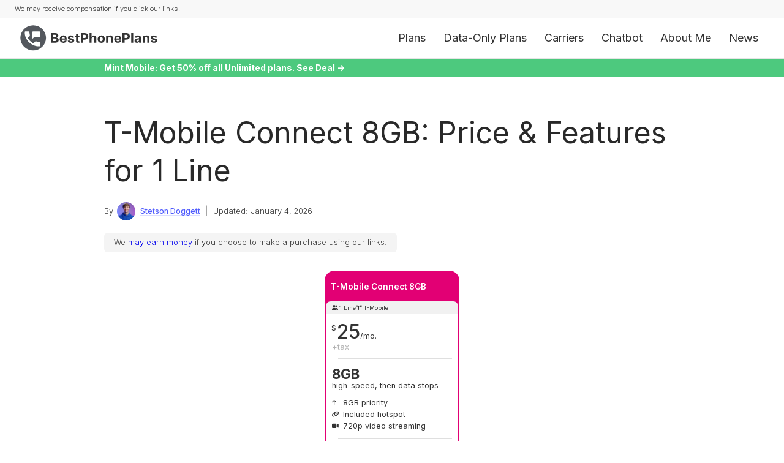

--- FILE ---
content_type: text/html
request_url: https://www.bestphoneplans.net/plans/t-mobile-connect-25-dollars
body_size: 7780
content:
<!DOCTYPE html><!-- Last Published: Mon Dec 29 2025 12:43:08 GMT+0000 (Coordinated Universal Time) --><html data-wf-domain="www.bestphoneplans.net" data-wf-page="646019a48897146b22e2670a" data-wf-site="5bf1d7c6de18dd9082431c26" lang="en" data-wf-collection="646019a48897146b22e26702" data-wf-item-slug="t-mobile-connect-25-dollars"><head><meta charset="utf-8"/><title>T-Mobile Connect 8GB: Price &amp; Features for 1 Line</title><meta content="T-Mobile Connect 8GB includes unlimited minutes, unlimited texts, and 8GB of high-speed data per month. It rides on the T-Mobile network for coverage." name="description"/><meta content="T-Mobile Connect 8GB: Price &amp; Features for 1 Line" property="og:title"/><meta content="T-Mobile Connect 8GB includes unlimited minutes, unlimited texts, and 8GB of high-speed data per month. It rides on the T-Mobile network for coverage." property="og:description"/><meta content="" property="og:image"/><meta content="T-Mobile Connect 8GB: Price &amp; Features for 1 Line" property="twitter:title"/><meta content="T-Mobile Connect 8GB includes unlimited minutes, unlimited texts, and 8GB of high-speed data per month. It rides on the T-Mobile network for coverage." property="twitter:description"/><meta content="" property="twitter:image"/><meta property="og:type" content="website"/><meta content="summary_large_image" name="twitter:card"/><meta content="width=device-width, initial-scale=1" name="viewport"/><link href="https://cdn.prod.website-files.com/5bf1d7c6de18dd9082431c26/css/bestphoneplans.webflow.shared.2908c8f09.min.css" rel="stylesheet" type="text/css"/><link href="https://fonts.googleapis.com" rel="preconnect"/><link href="https://fonts.gstatic.com" rel="preconnect" crossorigin="anonymous"/><script src="https://ajax.googleapis.com/ajax/libs/webfont/1.6.26/webfont.js" type="text/javascript"></script><script type="text/javascript">WebFont.load({  google: {    families: ["Inter:100,200,300,regular,500,600,700,800,900"]  }});</script><script type="text/javascript">!function(o,c){var n=c.documentElement,t=" w-mod-";n.className+=t+"js",("ontouchstart"in o||o.DocumentTouch&&c instanceof DocumentTouch)&&(n.className+=t+"touch")}(window,document);</script><link href="https://cdn.prod.website-files.com/5bf1d7c6de18dd9082431c26/5c3a998a081733eda963b7de_favicon.png" rel="shortcut icon" type="image/x-icon"/><link href="https://cdn.prod.website-files.com/5bf1d7c6de18dd9082431c26/5c3a99d46bc4713e3b031aab_webclip.jpg" rel="apple-touch-icon"/><link href="https://www.bestphoneplans.net/plans/t-mobile-connect-25-dollars" rel="canonical"/><script async="" src="https://www.googletagmanager.com/gtag/js?id=G-X9SYG39BV8"></script><script type="text/javascript">window.dataLayer = window.dataLayer || [];function gtag(){dataLayer.push(arguments);}gtag('set', 'developer_id.dZGVlNj', true);gtag('js', new Date());gtag('config', 'G-X9SYG39BV8');</script><!-- JetBoost -->
<script id="jetboost-script" type="text/javascript"> window.JETBOOST_SITE_ID = "ckzpti8rt0rwg0nsmdvj40tuw"; (function(d) { var s = d.createElement("script"); s.src = "https://cdn.jetboost.io/jetboost.js"; s.async = 1; d.getElementsByTagName("head")[0].appendChild(s); })(document); </script>

<meta name="msvalidate.01" content="A3E314B30928F91FDE9918F9FC41EB15" />


<script src="https://cdn.popupsmart.com/bundle.js" data-id="821719" async defer></script></head><body class="body"><div class="hide"><div class="w-dyn-list"><div fs-cmsnest-collection="discount" fs-cmsnest-element="template-reference" role="list" class="w-dyn-items"><div role="listitem" class="w-dyn-item"><a href="/filters/discount-regular-price" class="w-inline-block"><div>Regular Price</div></a></div></div></div><div class="w-dyn-list"><div fs-cmsnest-collection="features" fs-cmsnest-element="template-reference" role="list" class="w-dyn-items"><div role="listitem" class="w-dyn-item"><a href="/filters/feature-wifi-calling" class="w-inline-block"><div>WiFi Calling</div></a></div><div role="listitem" class="w-dyn-item"><a href="/filters/feature-visual-voicemail" class="w-inline-block"><div>Visual Voicemail</div></a></div><div role="listitem" class="w-dyn-item"><a href="/filters/feature-mms" class="w-inline-block"><div>MMS</div></a></div><div role="listitem" class="w-dyn-item"><a href="/filters/feature-esim" class="w-inline-block"><div>eSIM</div></a></div><div role="listitem" class="w-dyn-item"><a href="/filters/feature-hotspot" class="w-inline-block"><div>Hotspot</div></a></div><div role="listitem" class="w-dyn-item"><a href="/filters/feature-priority-data" class="w-inline-block"><div>Priority Data</div></a></div><div role="listitem" class="w-dyn-item"><a href="/filters/feature-720p-video-streaming" class="w-inline-block"><div>720p Video Streaming</div></a></div><div role="listitem" class="w-dyn-item"><a href="/filters/feature-domestic-roaming" class="w-inline-block"><div>Domestic Roaming</div></a></div><div role="listitem" class="w-dyn-item"><a href="/filters/feature-add-a-tablet-line" class="w-inline-block"><div>Add a Tablet Line</div></a></div><div role="listitem" class="w-dyn-item"><a href="/filters/feature-account-manager" class="w-inline-block"><div>Account Manager</div></a></div><div role="listitem" class="w-dyn-item"><a href="/filters/feature-volte" class="w-inline-block"><div>VoLTE</div></a></div><div role="listitem" class="w-dyn-item"><a href="/filters/feature-5g" class="w-inline-block"><div>5G</div></a></div></div></div></div><div class="above-navbar-div"><div class="nav-disclosure"><div class="nav-disclosure-container w-container"><div class="nav-disclosure-text"><a href="/disclosure-policies" class="link">We may receive compensation if you click our links.</a></div></div></div></div><div data-collapse="medium" data-animation="over-right" data-duration="1000" data-easing="ease-out-expo" data-easing2="ease-out-expo" data-w-id="ba950738-1014-5914-bbd8-56d0971bfdfb" role="banner" class="navbar-master w-nav"><header class="container-header"><div data-w-id="ba950738-1014-5914-bbd8-56d0971bfdfd" class="split-content header-left"><a href="/" class="brand-2 w-nav-brand"><img src="https://cdn.prod.website-files.com/5bf1d7c6de18dd9082431c26/6535fe798dd7217452545478_BestPhonePlans-Logo.svg" width="237" alt="BestPhonePlans Logo" class="header-logo"/></a></div><div data-w-id="ba950738-1014-5914-bbd8-56d0971bfe00" class="split-content header-right"><nav role="navigation" class="nav-menu-2 light w-nav-menu"><ul role="list" class="header-navigation"><li class="nav-item-wrapper"><a href="/plans" class="nav-link-2 dark">Plans</a></li><li class="nav-item-wrapper"><a href="/data-only-plans" class="nav-link-2 dark">Data-Only Plans</a></li><li class="nav-item-wrapper"><a href="https://www.bestphoneplans.net/carriers" class="nav-link-2 dark">Carriers</a></li><li class="nav-item-wrapper"><a href="/ai" class="nav-link-2 dark">Chatbot</a></li><li class="nav-item-wrapper"><a href="/about" class="nav-link-2 dark">About Me</a></li><li class="nav-item-wrapper"><a href="https://www.bestphoneplans.net/news" class="nav-link-2 dark">News</a></li></ul></nav><div class="menu-button-2 w-nav-button"><div class="menu-button-wrapper"><div class="menu-button-icon"><div class="menu-line-top"></div><div class="menu-line-middle"></div><div class="menu-line-bottom"></div></div></div></div></div></header></div><div class="below-navbar-div"><div class="w-container"><a id="navbar-link" rel="nofollow sponsored" href="https://mint-mobile.58dp.net/nX7vLV" target="_blank" class="below-navbar-link w-inline-block"><div class="below-navbar-text"><strong>Mint Mobile: Get 50% off all Unlimited plans. See Deal -&gt;</strong></div></a></div></div><section class="section"><div class="w-layout-blockcontainer container w-container"><div class="mg-bottom-20px w-embed"><h1 class="blog-page-title">T-Mobile Connect 8GB: Price & Features for 1 Line</h1></div><div class="author-div"><div class="blog-post-author-by">By</div><img src="https://cdn.prod.website-files.com/5bf1d7c6de18dd9082431c26/657b57ac65146aec12e49631_Profile%20Picture%20Color%20edited%20v5%20sm.jpg" loading="lazy" sizes="(max-width: 767px) 100vw, (max-width: 991px) 728px, 940px" srcset="https://cdn.prod.website-files.com/5bf1d7c6de18dd9082431c26/657b57ac65146aec12e49631_Profile%20Picture%20Color%20edited%20v5%20sm-p-500.jpg 500w, https://cdn.prod.website-files.com/5bf1d7c6de18dd9082431c26/657b57ac65146aec12e49631_Profile%20Picture%20Color%20edited%20v5%20sm-p-800.jpg 800w, https://cdn.prod.website-files.com/5bf1d7c6de18dd9082431c26/657b57ac65146aec12e49631_Profile%20Picture%20Color%20edited%20v5%20sm.jpg 1000w" alt="Stetson Doggett profile picture" class="blog-post-author-thumbnail"/><a href="/authors/stetson-doggett" class="blog-post-author-name">Stetson Doggett</a><div class="blog-post-author-divider">|</div><div class="blog-post-author-date">Updated:</div><div class="blog-post-author-date">January 4, 2026</div></div><div class="advertiser-disclosure-wrapper"><div class="advertiser-disclosure">We <a href="/disclosure-policies">may earn money</a> if you choose to make a purchase using our links<!-- -->.</div></div><div class="individual-plan-wrapper w-dyn-list"><div role="list" class="center w-dyn-items"><div role="listitem" class="c-v3-item w-dyn-item"><div style="background-color:#e20074;border-color:#e20074" class="c-v5"><div class="c-v5-name">T-Mobile Connect 8GB</div><div class="c-v5-top-div"><div class="mg-right w-condition-invisible"><div class="c-v3-network font-awesome"></div><div class="c-v3-network">1 Line</div></div><div class="c-v5-lines"><div class="c-v5-fa network"></div><div class="c-v5-network-text">1 Line</div></div><div class="c-v5-coverage-div"><div class="c-v5-fa network"></div><div class="c-v5-network-text">T-Mobile</div></div></div><div class="c-v5-content padding-bottom"><div class="c-v5-section price"><div swap-class2="hidden" class="c-v3-price-wrapper"><div swap-class="hidden" class="c-v3-price-group"><div class="c-v3-dollar">$</div><div class="c-v3-cost">25</div><div class="c-v3-month">/mo.</div></div><div swap-class="show" class="c-v3-price-group hidden"><div class="c-v3-dollar">$</div><div class="c-v3-cost">27.89</div><div class="c-v3-month">/mo.</div></div><div swap-text="tax included" class="c-v3-price-subtext">+tax</div><div class="c-v3-price-subtext w-condition-invisible">tax included</div></div><div swap-class2="show" class="c-v3-price-wrapper hidden"><div swap-class="hidden" class="c-v3-price-group"><div class="c-v3-dollar">$</div><div class="c-v3-cost">41.94</div><div class="c-v3-month">/mo.</div></div><div swap-class="show" class="c-v3-price-group hidden"><div class="c-v3-dollar">$</div><div class="c-v3-cost">44.83</div><div class="c-v3-month">/mo.</div></div><div swap-text="with phone, tax included" class="c-v3-price-subtext">with phone, +tax</div><div class="c-v3-price-subtext w-condition-invisible">wth phone, tax included</div></div><div class="c-announcement w-condition-invisible"><div class="c-announce-text w-dyn-bind-empty"></div></div></div><div class="c-v5-line"></div><div class="c-v5-data">8GB</div><div class="c-v5-text high-speed-margin">high-speed, then data stops</div><div class="c-v5-feature"><div class="c-v5-fa"><br/></div><div class="c-v5-fa w-condition-invisible"></div><div class="c-v5-text">8GB priority </div></div><div class="c-v5-feature"><div class="c-v5-fa"></div><div class="c-v5-text">Included hotspot</div></div><div class="c-v5-feature"><div class="c-v5-fa"></div><div class="c-v5-text">720p video streaming</div></div><div class="c-v5-line"></div><div class="c-v5-feature"><div class="pc__fa"></div><div>Unlimited minutes</div></div><div class="c-v5-feature"><div class="pc__fa"></div><div>Unlimited texts</div></div><div class="c-v5-line"></div><div class="c-v5-feature"><div class="pc__fa lg"></div><div>Watch not supported</div></div><div class="c-v5-feature"><div class="pc__fa lg"></div><div>$10 2GB tablet line</div></div><div class="c-v5-line"></div><div class="c-v5-feature"><div class="c-v5-fa"></div><div class="c-v5-text">Not supported</div></div><div class="c-v5-feature"><div class="c-v5-fa"></div><div class="c-v5-text">Calls to CAN &amp; MEX</div></div><div class="c-v5-feature"><div class="c-v5-fa"></div><div class="c-v5-text">Not supported</div></div><div class="c-v5-feature"><div class="c-v5-fa"></div><div class="c-v5-text">Not supported</div></div><div class="c-v5-button-div w-condition-invisible"><a rel="nofollow sponsored" href="https://prepaid.t-mobile.com/prepaid-plans" target="_blank" class="c-v3-btn-sign-up sign-up w-inline-block w-condition-invisible"><div class="c-v3-btn-txt">See at T-Mobile Prepaid</div><div class="c-v3-btn-fa"></div></a></div></div></div><div class="w-embed"><input type="hidden" class="jetboost-list-item" value="t-mobile-connect-25-dollars" /></div><div class="c-v3-comp-wrapper-bottom jetboost-toggle-favorite-1qkk"><div class="c-v3-not-compared"><a href="#" class="c-v3-comp-btn w-inline-block"><div class="c-v3-check"></div><div>Add to Compare</div></a></div><div class="c-v3-compared"><a href="#" class="c-v3-comp-btn w-inline-block"><div class="c-v3-check"></div><div>Added!</div></a></div></div></div></div></div><div class="rich-text-news-v2 w-richtext"><h2>T-Mobile Connect 8GB Full Details</h2><ul><li><strong>Coverage: </strong>T-Mobile coverage</li><li><strong>Duration:</strong> Billing cycle is every 1 month. High-speed data renews monthly.</li><li><strong>Data:</strong> 8GB high-speed, then data stops</li><li><strong>Data priority level:</strong> 8GB priority data, then deprioritized during times of network congestion</li><li><strong>QCI value:</strong> 6</li><li><strong>Data speeds:</strong> Full speed</li><li><strong>Hotspot:</strong> Included, all plan data can be used as hotspot data</li><li><strong>Video streaming quality: </strong>720p video streaming (2.5 Mbps speed cap)</li><li><strong>Features: </strong>Wi-Fi calling, visual voicemail, MMS, eSIM, 5G, VoLTE</li><li><strong>Device financing:</strong> Not available</li><li><strong>Smartwatch support:</strong> Not supported</li><li><strong>Tablet support:</strong> Included, add a tablet to this plan for $10 2GB per month</li><li><strong>International Texting:</strong> Not supported.</li><li><strong>International calling:</strong> Not supported.</li><li><strong>Canada and Mexico:</strong> Not supported.</li><li><strong>International data roaming:</strong> Not supported.</li></ul></div><div class="rich-text-news-v2 w-richtext"><p>T-Mobile Prepaid's 8GB plan for 1 line costs $25 per month.</p><p>It rides on the T-Mobile network for coverage.</p><p>It includes unlimited minutes, unlimited texts, and 8GB of high-speed data per month. The data is shut off after you reach your high-speed allotment. You can use up to all 8GB of data as hotspot data. Video streams at 720p quality.</p><p>It is worth noting that the T-Mobile Connect 8GB plan includes <a href="/news/data-priority" target="_self">priority data</a>. Having priority data means you will get slightly faster data speeds during times when the cellular network is busy, such as at sports games, concerts, or during rush hour traffic.</p><p>Taxes and fees are extra on this plan. I estimate they will add another $2.89 to the price. Your total montly bill will be about $27.89 per month.</p><p><strong>Overall, I recommend the T-Mobile Connect 8GB plan because it is a good value.</strong></p></div><div class="w-condition-invisible"><div class="w-richtext"><p class="rich-text-news-v2">You can also check out these plans with the same coverage and data amount (scroll left and right to browse plans):</p></div><div class="horizontal-plans-div"><div class="c-v3-collection-wrapper jetboost-list-wrapper-1qkk w-dyn-list"><div role="list" class="c-v3-no-wrap w-dyn-items"><div role="listitem" class="c-v3-item w-dyn-item"><div class="w-embed"><input type="hidden" class="jetboost-list-item" value="tello-5gb-100-mins" /></div><div style="background-color:#0c84d9;border-color:#0c84d9" class="c-v5"><div class="c-v5-name">Tello 5GB 100 Mins</div><div class="c-v5-top-div"><div class="mg-right w-condition-invisible"><div class="c-v3-network font-awesome"></div><div class="c-v3-network">1 Line</div></div><div class="c-v5-lines"><div class="c-v5-fa network"></div><div class="c-v5-network-text">1 Line</div></div><div class="c-v5-coverage-div"><div class="c-v5-fa network"></div><div class="c-v5-network-text">T-Mobile</div></div></div><div class="c-v5-content"><div class="c-v5-section price"><div class="c-v3-price-group"><div class="c-v3-dollar">$</div><div class="c-v3-cost">11</div><div class="c-v3-month">/mo.</div></div><div class="c-v3-price-subtext">+tax</div><div class="c-v3-price-subtext w-condition-invisible">tax included</div><div class="c-announcement w-condition-invisible"><div class="c-announce-text w-dyn-bind-empty"></div></div></div><div class="c-v5-line"></div><div class="c-v5-data">5GB</div><div class="c-v5-text high-speed-margin">high-speed, then data stops</div><div class="c-v5-feature"><div class="c-v5-fa w-condition-invisible"><br/></div><div class="c-v5-fa"></div><div class="c-v5-text">Deprioritized</div></div><div class="c-v5-feature"><div class="c-v5-fa"></div><div class="c-v5-text">Included hotspot</div></div><div class="c-v5-feature"><div class="c-v5-fa"></div><div class="c-v5-text">480p video streaming</div></div><div class="c-v5-line"></div><div class="c-v5-feature"><div class="pc__fa"></div><div>100 minutes</div></div><div class="c-v5-feature"><div class="pc__fa"></div><div>Unlimited texts</div></div><div class="c-v5-line"></div><div class="c-v5-feature"><div class="c-v5-fa"></div><div class="c-v5-text">Not supported</div></div><div class="c-v5-feature"><div class="c-v5-fa"></div><div class="c-v5-text">Int&#x27;l calls to 60+ countries</div></div><div class="c-v5-feature"><div class="c-v5-fa"></div><div class="c-v5-text">Pay-per-use in CAN &amp; MEX</div></div><div class="c-v5-feature"><div class="c-v5-fa"></div><div class="c-v5-text">Pay-per-use int&#x27;l data</div></div><div class="c-v5-button-div"><a href="/plans/tello-5gb-100-mins" class="c-v3-btn-details w-inline-block"><div class="c-v3-btn-txt">Full Details</div><div class="c-v3-btn-fa-alt"></div></a><a rel="nofollow sponsored" href="https://services.moneysavingpro.com/v1/clk/780.695.670/?msp_source=bestphoneplans" target="_blank" class="c-v3-btn-sign-up sign-up w-inline-block"><div class="c-v3-btn-txt">See at Tello</div><div class="c-v3-btn-fa"></div></a><a rel="nofollow sponsored" href="https://services.moneysavingpro.com/v1/clk/780.695.670/?msp_source=bestphoneplans" target="_blank" class="c-v3-btn-sign-up w-inline-block w-condition-invisible"><div class="c-v3-btn-txt">See at Tello</div><div class="c-v3-btn-fa"></div></a></div></div></div><div class="c-v3-comp-wrapper-bottom jetboost-toggle-favorite-1qkk"><div class="c-v3-not-compared"><a href="#" class="c-v3-comp-btn w-inline-block"><div class="c-v3-check"></div><div>Add to Compare</div></a></div><div class="c-v3-compared"><a href="#" class="c-v3-comp-btn w-inline-block"><div class="c-v3-check"></div><div>Added!</div></a></div></div></div><div role="listitem" class="c-v3-item w-dyn-item"><div class="w-embed"><input type="hidden" class="jetboost-list-item" value="tello-5gb" /></div><div style="background-color:#0c84d9;border-color:#0c84d9" class="c-v5"><div class="c-v5-name">Tello 5GB</div><div class="c-v5-top-div"><div class="mg-right w-condition-invisible"><div class="c-v3-network font-awesome"></div><div class="c-v3-network">1 Line</div></div><div class="c-v5-lines"><div class="c-v5-fa network"></div><div class="c-v5-network-text">1 Line</div></div><div class="c-v5-coverage-div"><div class="c-v5-fa network"></div><div class="c-v5-network-text">T-Mobile</div></div></div><div class="c-v5-content"><div class="c-v5-section price"><div class="c-v3-price-group"><div class="c-v3-dollar">$</div><div class="c-v3-cost">14</div><div class="c-v3-month">/mo.</div></div><div class="c-v3-price-subtext">+tax</div><div class="c-v3-price-subtext w-condition-invisible">tax included</div><div class="c-announcement w-condition-invisible"><div class="c-announce-text w-dyn-bind-empty"></div></div></div><div class="c-v5-line"></div><div class="c-v5-data">5GB</div><div class="c-v5-text high-speed-margin">high-speed, then data stops</div><div class="c-v5-feature"><div class="c-v5-fa w-condition-invisible"><br/></div><div class="c-v5-fa"></div><div class="c-v5-text">Deprioritized</div></div><div class="c-v5-feature"><div class="c-v5-fa"></div><div class="c-v5-text">Included hotspot</div></div><div class="c-v5-feature"><div class="c-v5-fa"></div><div class="c-v5-text">480p video streaming</div></div><div class="c-v5-line"></div><div class="c-v5-feature"><div class="pc__fa"></div><div>Unlimited minutes</div></div><div class="c-v5-feature"><div class="pc__fa"></div><div>Unlimited texts</div></div><div class="c-v5-line"></div><div class="c-v5-feature"><div class="c-v5-fa"></div><div class="c-v5-text">Not supported</div></div><div class="c-v5-feature"><div class="c-v5-fa"></div><div class="c-v5-text">Int&#x27;l calls to 60+ countries</div></div><div class="c-v5-feature"><div class="c-v5-fa"></div><div class="c-v5-text">Pay-per-use in CAN &amp; MEX</div></div><div class="c-v5-feature"><div class="c-v5-fa"></div><div class="c-v5-text">Pay-per-use int&#x27;l data</div></div><div class="c-v5-button-div"><a href="/plans/tello-5gb" class="c-v3-btn-details w-inline-block"><div class="c-v3-btn-txt">Full Details</div><div class="c-v3-btn-fa-alt"></div></a><a rel="nofollow sponsored" href="https://services.moneysavingpro.com/v1/clk/780.695.670/?msp_source=bestphoneplans" target="_blank" class="c-v3-btn-sign-up sign-up w-inline-block"><div class="c-v3-btn-txt">See at Tello</div><div class="c-v3-btn-fa"></div></a><a rel="nofollow sponsored" href="https://services.moneysavingpro.com/v1/clk/780.695.670/?msp_source=bestphoneplans" target="_blank" class="c-v3-btn-sign-up w-inline-block w-condition-invisible"><div class="c-v3-btn-txt">See at Tello</div><div class="c-v3-btn-fa"></div></a></div></div></div><div class="c-v3-comp-wrapper-bottom jetboost-toggle-favorite-1qkk"><div class="c-v3-not-compared"><a href="#" class="c-v3-comp-btn w-inline-block"><div class="c-v3-check"></div><div>Add to Compare</div></a></div><div class="c-v3-compared"><a href="#" class="c-v3-comp-btn w-inline-block"><div class="c-v3-check"></div><div>Added!</div></a></div></div></div><div role="listitem" class="c-v3-item w-dyn-item"><div class="w-embed"><input type="hidden" class="jetboost-list-item" value="us-mobile-5gb" /></div><div style="background-color:#1a5df6;border-color:#1a5df6" class="c-v5"><div class="c-v5-name">US Mobile 5GB</div><div class="c-v5-top-div"><div class="mg-right w-condition-invisible"><div class="c-v3-network font-awesome"></div><div class="c-v3-network">1 Line</div></div><div class="c-v5-lines"><div class="c-v5-fa network"></div><div class="c-v5-network-text">1 Line</div></div><div class="c-v5-coverage-div"><div class="c-v5-fa network"></div><div class="c-v5-network-text">AT&amp;T, T-Mobile, or Verizon</div></div></div><div class="c-v5-content"><div class="c-v5-section price"><div class="c-v3-price-group"><div class="c-v3-dollar">$</div><div class="c-v3-cost">15</div><div class="c-v3-month">/mo.</div></div><div class="c-v3-price-subtext">+tax</div><div class="c-v3-price-subtext w-condition-invisible">tax included</div><div class="c-announcement w-condition-invisible"><div class="c-announce-text w-dyn-bind-empty"></div></div></div><div class="c-v5-line"></div><div class="c-v5-data">5GB Shared</div><div class="c-v5-text high-speed-margin">high-speed, then data stops</div><div class="c-v5-feature"><div class="c-v5-fa w-condition-invisible"><br/></div><div class="c-v5-fa"></div><div class="c-v5-text">Deprioritized</div></div><div class="c-v5-feature"><div class="c-v5-fa"></div><div class="c-v5-text">Included hotspot</div></div><div class="c-v5-feature"><div class="c-v5-fa"></div><div class="c-v5-text">720p video streaming</div></div><div class="c-v5-line"></div><div class="c-v5-feature"><div class="pc__fa"></div><div>Unlimited minutes</div></div><div class="c-v5-feature"><div class="pc__fa"></div><div>Unlimited texts</div></div><div class="c-v5-line"></div><div class="c-v5-feature"><div class="c-v5-fa"></div><div class="c-v5-text">Int&#x27;l texting to 200+ countries</div></div><div class="c-v5-feature"><div class="c-v5-fa"></div><div class="c-v5-text">Int&#x27;l calls to 200+ countries</div></div><div class="c-v5-feature"><div class="c-v5-fa"></div><div class="c-v5-text">$15 for 1GB in CAN &amp; MEX</div></div><div class="c-v5-feature"><div class="c-v5-fa"></div><div class="c-v5-text">$15 for 1GB int’l data</div></div><div class="c-v5-button-div"><a href="/plans/us-mobile-5gb" class="c-v3-btn-details w-inline-block"><div class="c-v3-btn-txt">Full Details</div><div class="c-v3-btn-fa-alt"></div></a><a rel="nofollow sponsored" href="https://usmobileinc.pxf.io/YRnoam" target="_blank" class="c-v3-btn-sign-up sign-up w-inline-block w-condition-invisible"><div class="c-v3-btn-txt">See at US Mobile</div><div class="c-v3-btn-fa"></div></a><a rel="nofollow sponsored" href="https://usmobileinc.pxf.io/YRnoam" target="_blank" class="c-v3-btn-sign-up w-inline-block"><div class="c-v3-btn-txt">See at US Mobile</div><div class="c-v3-btn-fa"></div></a></div></div></div><div class="c-v3-comp-wrapper-bottom jetboost-toggle-favorite-1qkk"><div class="c-v3-not-compared"><a href="#" class="c-v3-comp-btn w-inline-block"><div class="c-v3-check"></div><div>Add to Compare</div></a></div><div class="c-v3-compared"><a href="#" class="c-v3-comp-btn w-inline-block"><div class="c-v3-check"></div><div>Added!</div></a></div></div></div></div></div></div></div><div class="plan-deals-div"><div class="mg-bottom-20px w-embed"><h2 class="news-v2-h2">T-Mobile Prepaid Deals:</h2></div><div class="w-dyn-list"><div class="deal-empty-state w-dyn-empty"><div>No discounts or promotional offers are available at this time.</div></div></div></div><div class="multi-month-pricing-div"><div class="mg-bottom-20px w-embed"><h2 class="news-v2-h2">Save Money with 3-month, 6-month, or 12-month Options</h2>
<p class="rich-text-news-v2">Some cell phone plans offer substantial discounts on the service if you are willing to pay up front for 3, 6, or 12 months of service. Here are the available options for T-Mobile Connect 8GB:</p></div><div class="horizontal-plans-div"><div class="c-v3-collection-wrapper jetboost-list-wrapper-1qkk w-dyn-list"><div role="list" class="c-v3-no-wrap w-dyn-items"><div role="listitem" class="c-v3-item w-dyn-item"><div class="w-embed"><input type="hidden" class="jetboost-list-item" value="t-mobile-connect-25-dollars" /></div><div class="c-v5-gray"><div style="background-image:url(&quot;https://cdn.prod.website-files.com/5bf1eabb60911a46e255a93b/66be1f52b3d45b855da4cb84_t-mobile-logo-color.svg&quot;)" class="c-v5-gray-logo"></div><div class="c-v5-gray-title">T-Mobile Connect 8GB</div><div class="c-v5-gray-lines-coverage"><div class="mg-right w-condition-invisible"><div class="c-v3-network font-awesome"></div><div class="c-v3-network">1 Line</div></div><div class="c-v5-lines"><div class="c-v5-fa network"></div><div class="c-v5-network-text">1 Line</div></div><div class="c-v5-coverage-div"><div class="c-v5-fa network"></div><div class="c-v5-network-text">T-Mobile</div></div></div><div class="c-v5-section price"><div class="c-v5-data-alt">1 month</div><div class="c-v5-line-alt"></div><div class="c-v3-price-group"><div class="c-v3-dollar">$</div><div class="c-v3-cost">25</div><div class="c-v3-month">/mo.</div></div><div class="c-v3-price-subtext">+tax</div><div class="c-v3-price-subtext w-condition-invisible">tax included</div></div><div class="c-v5-button-div-alt"><a href="/plans/t-mobile-connect-25-dollars" aria-current="page" class="c-details-btn-alt w-inline-block w--current"><div class="c-v3-btn-txt">Full Details</div><div class="c-v3-btn-fa-alt"></div></a><a rel="nofollow sponsored" href="https://prepaid.t-mobile.com/prepaid-plans" target="_blank" class="c-details-btn-alt get-plan w-inline-block w-condition-invisible"><div class="c-v3-btn-txt">See at T-Mobile Prepaid</div><div class="c-v3-btn-fa"></div></a><a rel="nofollow sponsored" href="https://prepaid.t-mobile.com/prepaid-plans" target="_blank" class="button-sign-up w-inline-block w-condition-invisible"><div class="c-v3-btn-txt">See at T-Mobile Prepaid</div><div class="c-v3-btn-fa"></div></a></div></div></div></div></div></div></div><div class="w-embed"><h2 class="news-v2-h2">T-Mobile Connect 8GB Multi-line Pricing Breakdown:</h2></div><div class="horizontal-plans-div"><div class="c-v3-collection-wrapper jetboost-list-wrapper-1qkk w-dyn-list"><div role="list" class="c-v3-no-wrap w-dyn-items"><div role="listitem" class="c-v3-item w-dyn-item"><div class="w-embed"><input type="hidden" class="jetboost-list-item" value="t-mobile-connect-25-dollars" /></div><div class="c-v5-gray"><div style="background-image:url(&quot;https://cdn.prod.website-files.com/5bf1eabb60911a46e255a93b/66be1f52b3d45b855da4cb84_t-mobile-logo-color.svg&quot;)" class="c-v5-gray-logo"></div><div class="c-v5-gray-title">T-Mobile Connect 8GB</div><div class="c-v5-gray-lines-coverage"><div class="mg-right w-condition-invisible"><div class="c-v3-network font-awesome"></div><div class="c-v3-network">1 Line</div></div><div class="c-v5-lines"><div class="c-v5-fa network"></div><div class="c-v5-network-text">1 Line</div></div><div class="c-v5-coverage-div"><div class="c-v5-fa network"></div><div class="c-v5-network-text">T-Mobile</div></div></div><div class="c-v5-section price"><div class="c-v5-data-alt">1 Line</div><div class="c-v5-line-alt"></div><div class="c-v3-price-group"><div class="c-v3-dollar">$</div><div class="c-v3-cost">25</div><div class="c-v3-month">/mo.</div></div><div class="c-v3-price-subtext">+tax</div><div class="c-v3-price-subtext w-condition-invisible">tax included</div></div><div class="c-v5-button-div-alt"><a href="/plans/t-mobile-connect-25-dollars" aria-current="page" class="c-details-btn-alt w-inline-block w--current"><div class="c-v3-btn-txt">Full Details</div><div class="c-v3-btn-fa-alt"></div></a><a rel="nofollow sponsored" href="https://prepaid.t-mobile.com/prepaid-plans" target="_blank" class="c-details-btn-alt get-plan w-inline-block w-condition-invisible"><div class="c-v3-btn-txt">See at T-Mobile Prepaid</div><div class="c-v3-btn-fa"></div></a><a rel="nofollow sponsored" href="#" class="button-sign-up w-inline-block w-condition-invisible"><div class="c-v3-btn-txt">See at T-Mobile Prepaid</div><div class="c-v3-btn-fa"></div></a><a rel="nofollow sponsored" href="https://prepaid.t-mobile.com/prepaid-plans" target="_blank" class="button-sign-up w-inline-block w-condition-invisible"><div class="c-v3-btn-txt">See at T-Mobile Prepaid</div><div class="c-v3-btn-fa"></div></a></div></div></div></div></div></div><div class="w-embed"><h2 class="news-v2-h2">T-Mobile Connect 8GB Add-Ons</h2></div><div class="add-on-wrapper w-dyn-list"><div class="deal-empty-state w-dyn-empty"><div>No add-ons are available at this time.</div></div></div></div></section><div class="footer-section"><div class="ad-container margin-40"><div class="container w-container"><div id="w-node-_6ddcff5a-8b9d-3471-813c-448a4c0b4442-4c0b4442" class="custom-ad-banner"><div class="promo-wrapper"><div id="w-node-_182f7efc-e615-e1b7-7317-811be1b2d3b7-4c0b4442" class="promo-logo visible"></div><div id="w-node-_182f7efc-e615-e1b7-7317-811be1b2d3b8-4c0b4442" class="promo-text">Get 50% off the Visible+ Pro annual plan. $225 in savings. Use code <strong>BLACKFRIDAY50</strong></div><a rel="nofollow sponsored" id="w-node-_182f7efc-e615-e1b7-7317-811be1b2d3ba-4c0b4442" href="https://visible.pxf.io/c/300828/2996911/12909?subId1=website&amp;subId2=footer-banner" target="_blank" class="promo-link visible">See Deal →</a></div></div></div></div><div class="footer-container w-container"><div class="footer-grid"><div class="footer-grid-wrapper"><div class="footer-heading">Newsletter</div><div class="footer-newsletter-description">Get tips on how to save money on your cell phone bill every week with the Mobile Monday newsletter.</div><div class="form-block w-form"><form id="wf-form-Footer-Form" name="wf-form-Footer-Form" data-name="Footer Form" method="get" data-wf-page-id="646019a48897146b22e2670a" data-wf-element-id="a02909ca-355f-dadd-4614-5b8c22ac1a61"><input class="text-field w-input" maxlength="256" name="Email" data-name="Email" placeholder="Enter your email" type="email" id="Email-2" required=""/><input type="submit" data-wait="One second..." class="subscribe-button w-button" value="Subscribe"/></form><div class="success-message w-form-done"><div>Success! Check your email to confirm it. I&#x27;ll see you on Monday. :)</div></div><div class="error-message w-form-fail"><div>Oops! Something went wrong. Please try again. </div></div></div></div><div class="footer-grid-wrapper"><div class="footer-heading">plans</div><a href="/news/best-cell-phone-plans" target="_blank" class="footer-link">Best Cell Phone Plans</a><a href="/news/best-unlimited-data-plans" target="_blank" class="footer-link">Best Unlimited Data Plans</a><a href="/compare-plans" target="_blank" class="footer-link">Compare Cell Phone Plans</a></div><div class="footer-grid-wrapper"><div class="footer-heading">Resources</div><a href="/news/pick-a-cell-phone-plan" class="footer-link">How To Choose A Cell Phone Plan</a><a href="/news-category/reviews" class="footer-link">Carrier Reviews</a><a href="/news-category/guides" class="footer-link">Activation Guides</a></div></div><div class="footer-social-media-row"><div class="footer-social-media-icons"><a href="https://www.facebook.com/bestphoneplans/" target="_blank" class="footer-social-icon w-inline-block"><div class="footer-social-icon-left"></div></a><a href="https://www.instagram.com/bestphoneplans/" target="_blank" class="footer-social-icon w-inline-block"><div class="footer-social-icon"></div></a><a href="https://twitter.com/bestphoneplans_" target="_blank" class="footer-social-icon w-inline-block"><div class="footer-social-icon"></div></a><a href="https://www.youtube.com/StetsonDoggett" target="_blank" class="footer-social-icon w-inline-block"><div class="footer-social-icon"></div></a></div><div class="footer-newsletter-description center">hello@bestphoneplans.net</div><a href="/about" class="footer-link">About Us</a><a href="mailto:hello@bestphoneplans.net?subject=Contact%20BestPhonePlans" class="footer-link">Contact Us</a><a href="/careers" class="footer-link">Careers</a><a href="/privacy-policy" class="footer-link">Privacy Policy</a><a href="/disclosure-policies" class="footer-link">Disclosure Policies</a></div></div><div class="copyright-text">Copyright © 2024 by BestPhonePlans. All Rights Reserved.</div><div class="w-embed"><div id="mediavine-settings" data-blocklist-universal-player-desktop="1" data-blocklist-universal-player-mobile="1" data-expires-at="2024-05-18"></div></div></div><div class="mobile-sign-up-div w-condition-invisible"><div class="mobile-sign-up-text">T-Mobile Connect 8GB, 1 Line, Regular Price, 1 month</div><a rel="nofollow sponsored" href="https://prepaid.t-mobile.com/prepaid-plans" target="_blank" class="mobile-sign-up-btn w-inline-block"><div class="mobile-sign-up-text margin-right">See at T-Mobile Prepaid</div><div class="mobile-sign-up-text fa"></div></a></div><div class="compare-action-wrapper"><a jb-expr-gte="2" href="/cell-phone-plan-detailed-comparison" class="compare-link jetboost-favorites-show-1qkk w-inline-block"><div class="compare-link-content"><div class="compare-link-text">Compare plans now</div><div class="compare-link-text-fa"></div></div></a><a jb-expr-gte="2" href="#" class="reset-selection-link jetboost-favorites-show-1qkk jetboost-favorites-reset-1qkk w-inline-block"><div class="compare-link-content"><div class="compare-link-text">Reset selection</div><div class="compare-link-text-fa"></div></div></a></div><script src="https://d3e54v103j8qbb.cloudfront.net/js/jquery-3.5.1.min.dc5e7f18c8.js?site=5bf1d7c6de18dd9082431c26" type="text/javascript" integrity="sha256-9/aliU8dGd2tb6OSsuzixeV4y/faTqgFtohetphbbj0=" crossorigin="anonymous"></script><script src="https://cdn.prod.website-files.com/5bf1d7c6de18dd9082431c26/js/webflow.schunk.36b8fb49256177c8.js" type="text/javascript"></script><script src="https://cdn.prod.website-files.com/5bf1d7c6de18dd9082431c26/js/webflow.schunk.244f8a56f45f86ac.js" type="text/javascript"></script><script src="https://cdn.prod.website-files.com/5bf1d7c6de18dd9082431c26/js/webflow.228180af.68781dde5092160a.js" type="text/javascript"></script></body></html>

--- FILE ---
content_type: text/css
request_url: https://cdn.prod.website-files.com/5bf1d7c6de18dd9082431c26/css/bestphoneplans.webflow.shared.2908c8f09.min.css
body_size: 57779
content:
html{-webkit-text-size-adjust:100%;-ms-text-size-adjust:100%;font-family:sans-serif}body{margin:0}article,aside,details,figcaption,figure,footer,header,hgroup,main,menu,nav,section,summary{display:block}audio,canvas,progress,video{vertical-align:baseline;display:inline-block}audio:not([controls]){height:0;display:none}[hidden],template{display:none}a{background-color:#0000}a:active,a:hover{outline:0}abbr[title]{border-bottom:1px dotted}b,strong{font-weight:700}dfn{font-style:italic}h1{margin:.67em 0;font-size:2em}mark{color:#000;background:#ff0}small{font-size:80%}sub,sup{vertical-align:baseline;font-size:75%;line-height:0;position:relative}sup{top:-.5em}sub{bottom:-.25em}img{border:0}svg:not(:root){overflow:hidden}hr{box-sizing:content-box;height:0}pre{overflow:auto}code,kbd,pre,samp{font-family:monospace;font-size:1em}button,input,optgroup,select,textarea{color:inherit;font:inherit;margin:0}button{overflow:visible}button,select{text-transform:none}button,html input[type=button],input[type=reset]{-webkit-appearance:button;cursor:pointer}button[disabled],html input[disabled]{cursor:default}button::-moz-focus-inner,input::-moz-focus-inner{border:0;padding:0}input{line-height:normal}input[type=checkbox],input[type=radio]{box-sizing:border-box;padding:0}input[type=number]::-webkit-inner-spin-button,input[type=number]::-webkit-outer-spin-button{height:auto}input[type=search]{-webkit-appearance:none}input[type=search]::-webkit-search-cancel-button,input[type=search]::-webkit-search-decoration{-webkit-appearance:none}legend{border:0;padding:0}textarea{overflow:auto}optgroup{font-weight:700}table{border-collapse:collapse;border-spacing:0}td,th{padding:0}@font-face{font-family:webflow-icons;src:url([data-uri])format("truetype");font-weight:400;font-style:normal}[class^=w-icon-],[class*=\ w-icon-]{speak:none;font-variant:normal;text-transform:none;-webkit-font-smoothing:antialiased;-moz-osx-font-smoothing:grayscale;font-style:normal;font-weight:400;line-height:1;font-family:webflow-icons!important}.w-icon-slider-right:before{content:""}.w-icon-slider-left:before{content:""}.w-icon-nav-menu:before{content:""}.w-icon-arrow-down:before,.w-icon-dropdown-toggle:before{content:""}.w-icon-file-upload-remove:before{content:""}.w-icon-file-upload-icon:before{content:""}*{box-sizing:border-box}html{height:100%}body{color:#333;background-color:#fff;min-height:100%;margin:0;font-family:Arial,sans-serif;font-size:14px;line-height:20px}img{vertical-align:middle;max-width:100%;display:inline-block}html.w-mod-touch *{background-attachment:scroll!important}.w-block{display:block}.w-inline-block{max-width:100%;display:inline-block}.w-clearfix:before,.w-clearfix:after{content:" ";grid-area:1/1/2/2;display:table}.w-clearfix:after{clear:both}.w-hidden{display:none}.w-button{color:#fff;line-height:inherit;cursor:pointer;background-color:#3898ec;border:0;border-radius:0;padding:9px 15px;text-decoration:none;display:inline-block}input.w-button{-webkit-appearance:button}html[data-w-dynpage] [data-w-cloak]{color:#0000!important}.w-code-block{margin:unset}pre.w-code-block code{all:inherit}.w-optimization{display:contents}.w-webflow-badge,.w-webflow-badge>img{box-sizing:unset;width:unset;height:unset;max-height:unset;max-width:unset;min-height:unset;min-width:unset;margin:unset;padding:unset;float:unset;clear:unset;border:unset;border-radius:unset;background:unset;background-image:unset;background-position:unset;background-size:unset;background-repeat:unset;background-origin:unset;background-clip:unset;background-attachment:unset;background-color:unset;box-shadow:unset;transform:unset;direction:unset;font-family:unset;font-weight:unset;color:unset;font-size:unset;line-height:unset;font-style:unset;font-variant:unset;text-align:unset;letter-spacing:unset;-webkit-text-decoration:unset;text-decoration:unset;text-indent:unset;text-transform:unset;list-style-type:unset;text-shadow:unset;vertical-align:unset;cursor:unset;white-space:unset;word-break:unset;word-spacing:unset;word-wrap:unset;transition:unset}.w-webflow-badge{white-space:nowrap;cursor:pointer;box-shadow:0 0 0 1px #0000001a,0 1px 3px #0000001a;visibility:visible!important;opacity:1!important;z-index:2147483647!important;color:#aaadb0!important;overflow:unset!important;background-color:#fff!important;border-radius:3px!important;width:auto!important;height:auto!important;margin:0!important;padding:6px!important;font-size:12px!important;line-height:14px!important;text-decoration:none!important;display:inline-block!important;position:fixed!important;inset:auto 12px 12px auto!important;transform:none!important}.w-webflow-badge>img{position:unset;visibility:unset!important;opacity:1!important;vertical-align:middle!important;display:inline-block!important}h1,h2,h3,h4,h5,h6{margin-bottom:10px;font-weight:700}h1{margin-top:20px;font-size:38px;line-height:44px}h2{margin-top:20px;font-size:32px;line-height:36px}h3{margin-top:20px;font-size:24px;line-height:30px}h4{margin-top:10px;font-size:18px;line-height:24px}h5{margin-top:10px;font-size:14px;line-height:20px}h6{margin-top:10px;font-size:12px;line-height:18px}p{margin-top:0;margin-bottom:10px}blockquote{border-left:5px solid #e2e2e2;margin:0 0 10px;padding:10px 20px;font-size:18px;line-height:22px}figure{margin:0 0 10px}figcaption{text-align:center;margin-top:5px}ul,ol{margin-top:0;margin-bottom:10px;padding-left:40px}.w-list-unstyled{padding-left:0;list-style:none}.w-embed:before,.w-embed:after{content:" ";grid-area:1/1/2/2;display:table}.w-embed:after{clear:both}.w-video{width:100%;padding:0;position:relative}.w-video iframe,.w-video object,.w-video embed{border:none;width:100%;height:100%;position:absolute;top:0;left:0}fieldset{border:0;margin:0;padding:0}button,[type=button],[type=reset]{cursor:pointer;-webkit-appearance:button;border:0}.w-form{margin:0 0 15px}.w-form-done{text-align:center;background-color:#ddd;padding:20px;display:none}.w-form-fail{background-color:#ffdede;margin-top:10px;padding:10px;display:none}.w-input,.w-select{color:#333;vertical-align:middle;background-color:#fff;border:1px solid #ccc;width:100%;height:38px;margin-bottom:10px;padding:8px 12px;font-size:14px;line-height:1.42857;display:block}.w-input::placeholder,.w-select::placeholder{color:#999}.w-input:focus,.w-select:focus{border-color:#3898ec;outline:0}.w-input[disabled],.w-select[disabled],.w-input[readonly],.w-select[readonly],fieldset[disabled] .w-input,fieldset[disabled] .w-select{cursor:not-allowed}.w-input[disabled]:not(.w-input-disabled),.w-select[disabled]:not(.w-input-disabled),.w-input[readonly],.w-select[readonly],fieldset[disabled]:not(.w-input-disabled) .w-input,fieldset[disabled]:not(.w-input-disabled) .w-select{background-color:#eee}textarea.w-input,textarea.w-select{height:auto}.w-select{background-color:#f3f3f3}.w-select[multiple]{height:auto}.w-form-label{cursor:pointer;margin-bottom:0;font-weight:400;display:inline-block}.w-radio{margin-bottom:5px;padding-left:20px;display:block}.w-radio:before,.w-radio:after{content:" ";grid-area:1/1/2/2;display:table}.w-radio:after{clear:both}.w-radio-input{float:left;margin:3px 0 0 -20px;line-height:normal}.w-file-upload{margin-bottom:10px;display:block}.w-file-upload-input{opacity:0;z-index:-100;width:.1px;height:.1px;position:absolute;overflow:hidden}.w-file-upload-default,.w-file-upload-uploading,.w-file-upload-success{color:#333;display:inline-block}.w-file-upload-error{margin-top:10px;display:block}.w-file-upload-default.w-hidden,.w-file-upload-uploading.w-hidden,.w-file-upload-error.w-hidden,.w-file-upload-success.w-hidden{display:none}.w-file-upload-uploading-btn{cursor:pointer;background-color:#fafafa;border:1px solid #ccc;margin:0;padding:8px 12px;font-size:14px;font-weight:400;display:flex}.w-file-upload-file{background-color:#fafafa;border:1px solid #ccc;flex-grow:1;justify-content:space-between;margin:0;padding:8px 9px 8px 11px;display:flex}.w-file-upload-file-name{font-size:14px;font-weight:400;display:block}.w-file-remove-link{cursor:pointer;width:auto;height:auto;margin-top:3px;margin-left:10px;padding:3px;display:block}.w-icon-file-upload-remove{margin:auto;font-size:10px}.w-file-upload-error-msg{color:#ea384c;padding:2px 0;display:inline-block}.w-file-upload-info{padding:0 12px;line-height:38px;display:inline-block}.w-file-upload-label{cursor:pointer;background-color:#fafafa;border:1px solid #ccc;margin:0;padding:8px 12px;font-size:14px;font-weight:400;display:inline-block}.w-icon-file-upload-icon,.w-icon-file-upload-uploading{width:20px;margin-right:8px;display:inline-block}.w-icon-file-upload-uploading{height:20px}.w-container{max-width:940px;margin-left:auto;margin-right:auto}.w-container:before,.w-container:after{content:" ";grid-area:1/1/2/2;display:table}.w-container:after{clear:both}.w-container .w-row{margin-left:-10px;margin-right:-10px}.w-row:before,.w-row:after{content:" ";grid-area:1/1/2/2;display:table}.w-row:after{clear:both}.w-row .w-row{margin-left:0;margin-right:0}.w-col{float:left;width:100%;min-height:1px;padding-left:10px;padding-right:10px;position:relative}.w-col .w-col{padding-left:0;padding-right:0}.w-col-1{width:8.33333%}.w-col-2{width:16.6667%}.w-col-3{width:25%}.w-col-4{width:33.3333%}.w-col-5{width:41.6667%}.w-col-6{width:50%}.w-col-7{width:58.3333%}.w-col-8{width:66.6667%}.w-col-9{width:75%}.w-col-10{width:83.3333%}.w-col-11{width:91.6667%}.w-col-12{width:100%}.w-hidden-main{display:none!important}@media screen and (max-width:991px){.w-container{max-width:728px}.w-hidden-main{display:inherit!important}.w-hidden-medium{display:none!important}.w-col-medium-1{width:8.33333%}.w-col-medium-2{width:16.6667%}.w-col-medium-3{width:25%}.w-col-medium-4{width:33.3333%}.w-col-medium-5{width:41.6667%}.w-col-medium-6{width:50%}.w-col-medium-7{width:58.3333%}.w-col-medium-8{width:66.6667%}.w-col-medium-9{width:75%}.w-col-medium-10{width:83.3333%}.w-col-medium-11{width:91.6667%}.w-col-medium-12{width:100%}.w-col-stack{width:100%;left:auto;right:auto}}@media screen and (max-width:767px){.w-hidden-main,.w-hidden-medium{display:inherit!important}.w-hidden-small{display:none!important}.w-row,.w-container .w-row{margin-left:0;margin-right:0}.w-col{width:100%;left:auto;right:auto}.w-col-small-1{width:8.33333%}.w-col-small-2{width:16.6667%}.w-col-small-3{width:25%}.w-col-small-4{width:33.3333%}.w-col-small-5{width:41.6667%}.w-col-small-6{width:50%}.w-col-small-7{width:58.3333%}.w-col-small-8{width:66.6667%}.w-col-small-9{width:75%}.w-col-small-10{width:83.3333%}.w-col-small-11{width:91.6667%}.w-col-small-12{width:100%}}@media screen and (max-width:479px){.w-container{max-width:none}.w-hidden-main,.w-hidden-medium,.w-hidden-small{display:inherit!important}.w-hidden-tiny{display:none!important}.w-col{width:100%}.w-col-tiny-1{width:8.33333%}.w-col-tiny-2{width:16.6667%}.w-col-tiny-3{width:25%}.w-col-tiny-4{width:33.3333%}.w-col-tiny-5{width:41.6667%}.w-col-tiny-6{width:50%}.w-col-tiny-7{width:58.3333%}.w-col-tiny-8{width:66.6667%}.w-col-tiny-9{width:75%}.w-col-tiny-10{width:83.3333%}.w-col-tiny-11{width:91.6667%}.w-col-tiny-12{width:100%}}.w-widget{position:relative}.w-widget-map{width:100%;height:400px}.w-widget-map label{width:auto;display:inline}.w-widget-map img{max-width:inherit}.w-widget-map .gm-style-iw{text-align:center}.w-widget-map .gm-style-iw>button{display:none!important}.w-widget-twitter{overflow:hidden}.w-widget-twitter-count-shim{vertical-align:top;text-align:center;background:#fff;border:1px solid #758696;border-radius:3px;width:28px;height:20px;display:inline-block;position:relative}.w-widget-twitter-count-shim *{pointer-events:none;-webkit-user-select:none;user-select:none}.w-widget-twitter-count-shim .w-widget-twitter-count-inner{text-align:center;color:#999;font-family:serif;font-size:15px;line-height:12px;position:relative}.w-widget-twitter-count-shim .w-widget-twitter-count-clear{display:block;position:relative}.w-widget-twitter-count-shim.w--large{width:36px;height:28px}.w-widget-twitter-count-shim.w--large .w-widget-twitter-count-inner{font-size:18px;line-height:18px}.w-widget-twitter-count-shim:not(.w--vertical){margin-left:5px;margin-right:8px}.w-widget-twitter-count-shim:not(.w--vertical).w--large{margin-left:6px}.w-widget-twitter-count-shim:not(.w--vertical):before,.w-widget-twitter-count-shim:not(.w--vertical):after{content:" ";pointer-events:none;border:solid #0000;width:0;height:0;position:absolute;top:50%;left:0}.w-widget-twitter-count-shim:not(.w--vertical):before{border-width:4px;border-color:#75869600 #5d6c7b #75869600 #75869600;margin-top:-4px;margin-left:-9px}.w-widget-twitter-count-shim:not(.w--vertical).w--large:before{border-width:5px;margin-top:-5px;margin-left:-10px}.w-widget-twitter-count-shim:not(.w--vertical):after{border-width:4px;border-color:#fff0 #fff #fff0 #fff0;margin-top:-4px;margin-left:-8px}.w-widget-twitter-count-shim:not(.w--vertical).w--large:after{border-width:5px;margin-top:-5px;margin-left:-9px}.w-widget-twitter-count-shim.w--vertical{width:61px;height:33px;margin-bottom:8px}.w-widget-twitter-count-shim.w--vertical:before,.w-widget-twitter-count-shim.w--vertical:after{content:" ";pointer-events:none;border:solid #0000;width:0;height:0;position:absolute;top:100%;left:50%}.w-widget-twitter-count-shim.w--vertical:before{border-width:5px;border-color:#5d6c7b #75869600 #75869600;margin-left:-5px}.w-widget-twitter-count-shim.w--vertical:after{border-width:4px;border-color:#fff #fff0 #fff0;margin-left:-4px}.w-widget-twitter-count-shim.w--vertical .w-widget-twitter-count-inner{font-size:18px;line-height:22px}.w-widget-twitter-count-shim.w--vertical.w--large{width:76px}.w-background-video{color:#fff;height:500px;position:relative;overflow:hidden}.w-background-video>video{object-fit:cover;z-index:-100;background-position:50%;background-size:cover;width:100%;height:100%;margin:auto;position:absolute;inset:-100%}.w-background-video>video::-webkit-media-controls-start-playback-button{-webkit-appearance:none;display:none!important}.w-background-video--control{background-color:#0000;padding:0;position:absolute;bottom:1em;right:1em}.w-background-video--control>[hidden]{display:none!important}.w-slider{text-align:center;clear:both;-webkit-tap-highlight-color:#0000;tap-highlight-color:#0000;background:#ddd;height:300px;position:relative}.w-slider-mask{z-index:1;white-space:nowrap;height:100%;display:block;position:relative;left:0;right:0;overflow:hidden}.w-slide{vertical-align:top;white-space:normal;text-align:left;width:100%;height:100%;display:inline-block;position:relative}.w-slider-nav{z-index:2;text-align:center;-webkit-tap-highlight-color:#0000;tap-highlight-color:#0000;height:40px;margin:auto;padding-top:10px;position:absolute;inset:auto 0 0}.w-slider-nav.w-round>div{border-radius:100%}.w-slider-nav.w-num>div{font-size:inherit;line-height:inherit;width:auto;height:auto;padding:.2em .5em}.w-slider-nav.w-shadow>div{box-shadow:0 0 3px #3336}.w-slider-nav-invert{color:#fff}.w-slider-nav-invert>div{background-color:#2226}.w-slider-nav-invert>div.w-active{background-color:#222}.w-slider-dot{cursor:pointer;background-color:#fff6;width:1em;height:1em;margin:0 3px .5em;transition:background-color .1s,color .1s;display:inline-block;position:relative}.w-slider-dot.w-active{background-color:#fff}.w-slider-dot:focus{outline:none;box-shadow:0 0 0 2px #fff}.w-slider-dot:focus.w-active{box-shadow:none}.w-slider-arrow-left,.w-slider-arrow-right{cursor:pointer;color:#fff;-webkit-tap-highlight-color:#0000;tap-highlight-color:#0000;-webkit-user-select:none;user-select:none;width:80px;margin:auto;font-size:40px;position:absolute;inset:0;overflow:hidden}.w-slider-arrow-left [class^=w-icon-],.w-slider-arrow-right [class^=w-icon-],.w-slider-arrow-left [class*=\ w-icon-],.w-slider-arrow-right [class*=\ w-icon-]{position:absolute}.w-slider-arrow-left:focus,.w-slider-arrow-right:focus{outline:0}.w-slider-arrow-left{z-index:3;right:auto}.w-slider-arrow-right{z-index:4;left:auto}.w-icon-slider-left,.w-icon-slider-right{width:1em;height:1em;margin:auto;inset:0}.w-slider-aria-label{clip:rect(0 0 0 0);border:0;width:1px;height:1px;margin:-1px;padding:0;position:absolute;overflow:hidden}.w-slider-force-show{display:block!important}.w-dropdown{text-align:left;z-index:900;margin-left:auto;margin-right:auto;display:inline-block;position:relative}.w-dropdown-btn,.w-dropdown-toggle,.w-dropdown-link{vertical-align:top;color:#222;text-align:left;white-space:nowrap;margin-left:auto;margin-right:auto;padding:20px;text-decoration:none;position:relative}.w-dropdown-toggle{-webkit-user-select:none;user-select:none;cursor:pointer;padding-right:40px;display:inline-block}.w-dropdown-toggle:focus{outline:0}.w-icon-dropdown-toggle{width:1em;height:1em;margin:auto 20px auto auto;position:absolute;top:0;bottom:0;right:0}.w-dropdown-list{background:#ddd;min-width:100%;display:none;position:absolute}.w-dropdown-list.w--open{display:block}.w-dropdown-link{color:#222;padding:10px 20px;display:block}.w-dropdown-link.w--current{color:#0082f3}.w-dropdown-link:focus{outline:0}@media screen and (max-width:767px){.w-nav-brand{padding-left:10px}}.w-lightbox-backdrop{cursor:auto;letter-spacing:normal;text-indent:0;text-shadow:none;text-transform:none;visibility:visible;white-space:normal;word-break:normal;word-spacing:normal;word-wrap:normal;color:#fff;text-align:center;z-index:2000;opacity:0;-webkit-user-select:none;-moz-user-select:none;-webkit-tap-highlight-color:transparent;background:#000000e6;outline:0;font-family:Helvetica Neue,Helvetica,Ubuntu,Segoe UI,Verdana,sans-serif;font-size:17px;font-style:normal;font-weight:300;line-height:1.2;list-style:disc;position:fixed;inset:0;-webkit-transform:translate(0)}.w-lightbox-backdrop,.w-lightbox-container{-webkit-overflow-scrolling:touch;height:100%;overflow:auto}.w-lightbox-content{height:100vh;position:relative;overflow:hidden}.w-lightbox-view{opacity:0;width:100vw;height:100vh;position:absolute}.w-lightbox-view:before{content:"";height:100vh}.w-lightbox-group,.w-lightbox-group .w-lightbox-view,.w-lightbox-group .w-lightbox-view:before{height:86vh}.w-lightbox-frame,.w-lightbox-view:before{vertical-align:middle;display:inline-block}.w-lightbox-figure{margin:0;position:relative}.w-lightbox-group .w-lightbox-figure{cursor:pointer}.w-lightbox-img{width:auto;max-width:none;height:auto}.w-lightbox-image{float:none;max-width:100vw;max-height:100vh;display:block}.w-lightbox-group .w-lightbox-image{max-height:86vh}.w-lightbox-caption{text-align:left;text-overflow:ellipsis;white-space:nowrap;background:#0006;padding:.5em 1em;position:absolute;bottom:0;left:0;right:0;overflow:hidden}.w-lightbox-embed{width:100%;height:100%;position:absolute;inset:0}.w-lightbox-control{cursor:pointer;background-position:50%;background-repeat:no-repeat;background-size:24px;width:4em;transition:all .3s;position:absolute;top:0}.w-lightbox-left{background-image:url([data-uri]);display:none;bottom:0;left:0}.w-lightbox-right{background-image:url([data-uri]);display:none;bottom:0;right:0}.w-lightbox-close{background-image:url([data-uri]);background-size:18px;height:2.6em;right:0}.w-lightbox-strip{white-space:nowrap;padding:0 1vh;line-height:0;position:absolute;bottom:0;left:0;right:0;overflow:auto hidden}.w-lightbox-item{box-sizing:content-box;cursor:pointer;width:10vh;padding:2vh 1vh;display:inline-block;-webkit-transform:translate(0,0)}.w-lightbox-active{opacity:.3}.w-lightbox-thumbnail{background:#222;height:10vh;position:relative;overflow:hidden}.w-lightbox-thumbnail-image{position:absolute;top:0;left:0}.w-lightbox-thumbnail .w-lightbox-tall{width:100%;top:50%;transform:translateY(-50%)}.w-lightbox-thumbnail .w-lightbox-wide{height:100%;left:50%;transform:translate(-50%)}.w-lightbox-spinner{box-sizing:border-box;border:5px solid #0006;border-radius:50%;width:40px;height:40px;margin-top:-20px;margin-left:-20px;animation:.8s linear infinite spin;position:absolute;top:50%;left:50%}.w-lightbox-spinner:after{content:"";border:3px solid #0000;border-bottom-color:#fff;border-radius:50%;position:absolute;inset:-4px}.w-lightbox-hide{display:none}.w-lightbox-noscroll{overflow:hidden}@media (min-width:768px){.w-lightbox-content{height:96vh;margin-top:2vh}.w-lightbox-view,.w-lightbox-view:before{height:96vh}.w-lightbox-group,.w-lightbox-group .w-lightbox-view,.w-lightbox-group .w-lightbox-view:before{height:84vh}.w-lightbox-image{max-width:96vw;max-height:96vh}.w-lightbox-group .w-lightbox-image{max-width:82.3vw;max-height:84vh}.w-lightbox-left,.w-lightbox-right{opacity:.5;display:block}.w-lightbox-close{opacity:.8}.w-lightbox-control:hover{opacity:1}}.w-lightbox-inactive,.w-lightbox-inactive:hover{opacity:0}.w-richtext:before,.w-richtext:after{content:" ";grid-area:1/1/2/2;display:table}.w-richtext:after{clear:both}.w-richtext[contenteditable=true]:before,.w-richtext[contenteditable=true]:after{white-space:initial}.w-richtext ol,.w-richtext ul{overflow:hidden}.w-richtext .w-richtext-figure-selected.w-richtext-figure-type-video div:after,.w-richtext .w-richtext-figure-selected[data-rt-type=video] div:after,.w-richtext .w-richtext-figure-selected.w-richtext-figure-type-image div,.w-richtext .w-richtext-figure-selected[data-rt-type=image] div{outline:2px solid #2895f7}.w-richtext figure.w-richtext-figure-type-video>div:after,.w-richtext figure[data-rt-type=video]>div:after{content:"";display:none;position:absolute;inset:0}.w-richtext figure{max-width:60%;position:relative}.w-richtext figure>div:before{cursor:default!important}.w-richtext figure img{width:100%}.w-richtext figure figcaption.w-richtext-figcaption-placeholder{opacity:.6}.w-richtext figure div{color:#0000;font-size:0}.w-richtext figure.w-richtext-figure-type-image,.w-richtext figure[data-rt-type=image]{display:table}.w-richtext figure.w-richtext-figure-type-image>div,.w-richtext figure[data-rt-type=image]>div{display:inline-block}.w-richtext figure.w-richtext-figure-type-image>figcaption,.w-richtext figure[data-rt-type=image]>figcaption{caption-side:bottom;display:table-caption}.w-richtext figure.w-richtext-figure-type-video,.w-richtext figure[data-rt-type=video]{width:60%;height:0}.w-richtext figure.w-richtext-figure-type-video iframe,.w-richtext figure[data-rt-type=video] iframe{width:100%;height:100%;position:absolute;top:0;left:0}.w-richtext figure.w-richtext-figure-type-video>div,.w-richtext figure[data-rt-type=video]>div{width:100%}.w-richtext figure.w-richtext-align-center{clear:both;margin-left:auto;margin-right:auto}.w-richtext figure.w-richtext-align-center.w-richtext-figure-type-image>div,.w-richtext figure.w-richtext-align-center[data-rt-type=image]>div{max-width:100%}.w-richtext figure.w-richtext-align-normal{clear:both}.w-richtext figure.w-richtext-align-fullwidth{text-align:center;clear:both;width:100%;max-width:100%;margin-left:auto;margin-right:auto;display:block}.w-richtext figure.w-richtext-align-fullwidth>div{padding-bottom:inherit;display:inline-block}.w-richtext figure.w-richtext-align-fullwidth>figcaption{display:block}.w-richtext figure.w-richtext-align-floatleft{float:left;clear:none;margin-right:15px}.w-richtext figure.w-richtext-align-floatright{float:right;clear:none;margin-left:15px}.w-nav{z-index:1000;background:#ddd;position:relative}.w-nav:before,.w-nav:after{content:" ";grid-area:1/1/2/2;display:table}.w-nav:after{clear:both}.w-nav-brand{float:left;color:#333;text-decoration:none;position:relative}.w-nav-link{vertical-align:top;color:#222;text-align:left;margin-left:auto;margin-right:auto;padding:20px;text-decoration:none;display:inline-block;position:relative}.w-nav-link.w--current{color:#0082f3}.w-nav-menu{float:right;position:relative}[data-nav-menu-open]{text-align:center;background:#c8c8c8;min-width:200px;position:absolute;top:100%;left:0;right:0;overflow:visible;display:block!important}.w--nav-link-open{display:block;position:relative}.w-nav-overlay{width:100%;display:none;position:absolute;top:100%;left:0;right:0;overflow:hidden}.w-nav-overlay [data-nav-menu-open]{top:0}.w-nav[data-animation=over-left] .w-nav-overlay{width:auto}.w-nav[data-animation=over-left] .w-nav-overlay,.w-nav[data-animation=over-left] [data-nav-menu-open]{z-index:1;top:0;right:auto}.w-nav[data-animation=over-right] .w-nav-overlay{width:auto}.w-nav[data-animation=over-right] .w-nav-overlay,.w-nav[data-animation=over-right] [data-nav-menu-open]{z-index:1;top:0;left:auto}.w-nav-button{float:right;cursor:pointer;-webkit-tap-highlight-color:#0000;tap-highlight-color:#0000;-webkit-user-select:none;user-select:none;padding:18px;font-size:24px;display:none;position:relative}.w-nav-button:focus{outline:0}.w-nav-button.w--open{color:#fff;background-color:#c8c8c8}.w-nav[data-collapse=all] .w-nav-menu{display:none}.w-nav[data-collapse=all] .w-nav-button,.w--nav-dropdown-open,.w--nav-dropdown-toggle-open{display:block}.w--nav-dropdown-list-open{position:static}@media screen and (max-width:991px){.w-nav[data-collapse=medium] .w-nav-menu{display:none}.w-nav[data-collapse=medium] .w-nav-button{display:block}}@media screen and (max-width:767px){.w-nav[data-collapse=small] .w-nav-menu{display:none}.w-nav[data-collapse=small] .w-nav-button{display:block}.w-nav-brand{padding-left:10px}}@media screen and (max-width:479px){.w-nav[data-collapse=tiny] .w-nav-menu{display:none}.w-nav[data-collapse=tiny] .w-nav-button{display:block}}.w-tabs{position:relative}.w-tabs:before,.w-tabs:after{content:" ";grid-area:1/1/2/2;display:table}.w-tabs:after{clear:both}.w-tab-menu{position:relative}.w-tab-link{vertical-align:top;text-align:left;cursor:pointer;color:#222;background-color:#ddd;padding:9px 30px;text-decoration:none;display:inline-block;position:relative}.w-tab-link.w--current{background-color:#c8c8c8}.w-tab-link:focus{outline:0}.w-tab-content{display:block;position:relative;overflow:hidden}.w-tab-pane{display:none;position:relative}.w--tab-active{display:block}@media screen and (max-width:479px){.w-tab-link{display:block}}.w-ix-emptyfix:after{content:""}@keyframes spin{0%{transform:rotate(0)}to{transform:rotate(360deg)}}.w-dyn-empty{background-color:#ddd;padding:10px}.w-dyn-hide,.w-dyn-bind-empty,.w-condition-invisible{display:none!important}.wf-layout-layout{display:grid}@font-face{font-family:"Fa Brands 400";src:url(https://cdn.prod.website-files.com/5bf1d7c6de18dd9082431c26/66198ac25db9ac899830e39d_fa-brands-400.woff2)format("woff2");font-weight:400;font-style:normal;font-display:swap}@font-face{font-family:"Fa Solid 900";src:url(https://cdn.prod.website-files.com/5bf1d7c6de18dd9082431c26/67ff0963d691b7460b94ca95_fa-solid-900.woff2)format("woff2");font-weight:400;font-style:normal;font-display:swap}:root{--strong-workout-btn:#f4f5f5;--strong-workout-hover:#ebebeb;--description-text:#788487;--p-text-color:#55585a;--section-bg:#f8f8f8;--icon-blue:#505cfd;--dropdown-border:#eeeef4;--box-shadow:#c9c9ce;--verizon:#ff6464;--amazon:#ffa724;--dark-text:#333;--secondary-nav:#cacaca;--swappa:#009a44;--image-caption-blog:#8b8b8b;--white:white;--more-info-button:#ececec;--navbar-v2-active-mobile:#dfdfdf;--card-hover-box-shadow:#00000029;--plan-card-div-color:#c5c5c5;--card-button:#2c85ff;--button-hover:#04c459;--at-t:#419bf9;--black:black;--swappa-shadow:#11b258e6;--nav-border:#e5e5e5;--button-depressed:#3a45d3;--more-info-button-hover:#f2f2f2;--grey:#868686;--top-pick-bg:#d4eddc;--medium-sea-green:#56b876;--sponsored-bg:#fef1dc;--sponsored-text:#f9a527;--c__price-background:#f2f4f2;--cadet-blue:#56a0b8;--dim-grey:#505050;--card-button-hover:#3354ff;--accordion-active:#e5e7ff;--sprint:#ff8f00;--t-mobile:#8a59ed;--more-info-hover-bg:#33333326;--secondary-nav-hover-bg:#4f4f4f;--old-shop-card-border:#cacaca;--whistleout-sponsored:#ffb44a}.w-layout-blockcontainer{max-width:940px;margin-left:auto;margin-right:auto;display:block}.w-form-formradioinput--inputType-custom{border:1px solid #ccc;border-radius:50%;width:12px;height:12px}.w-form-formradioinput--inputType-custom.w--redirected-focus{box-shadow:0 0 3px 1px #3898ec}.w-form-formradioinput--inputType-custom.w--redirected-checked{border-width:4px;border-color:#3898ec}.w-checkbox{margin-bottom:5px;padding-left:20px;display:block}.w-checkbox:before{content:" ";grid-area:1/1/2/2;display:table}.w-checkbox:after{content:" ";clear:both;grid-area:1/1/2/2;display:table}.w-checkbox-input{float:left;margin:4px 0 0 -20px;line-height:normal}.w-checkbox-input--inputType-custom{border:1px solid #ccc;border-radius:2px;width:12px;height:12px}.w-checkbox-input--inputType-custom.w--redirected-checked{background-color:#3898ec;background-image:url(https://d3e54v103j8qbb.cloudfront.net/static/custom-checkbox-checkmark.589d534424.svg);background-position:50%;background-repeat:no-repeat;background-size:cover;border-color:#3898ec}.w-checkbox-input--inputType-custom.w--redirected-focus{box-shadow:0 0 3px 1px #3898ec}.w-pagination-wrapper{flex-wrap:wrap;justify-content:center;display:flex}.w-pagination-previous{color:#333;background-color:#fafafa;border:1px solid #ccc;border-radius:2px;margin-left:10px;margin-right:10px;padding:9px 20px;font-size:14px;display:block}.w-pagination-previous-icon{margin-right:4px}.w-pagination-next{color:#333;background-color:#fafafa;border:1px solid #ccc;border-radius:2px;margin-left:10px;margin-right:10px;padding:9px 20px;font-size:14px;display:block}.w-pagination-next-icon{margin-left:4px}.w-layout-grid{grid-row-gap:16px;grid-column-gap:16px;grid-template-rows:auto auto;grid-template-columns:1fr 1fr;grid-auto-columns:1fr;display:grid}.w-page-count{text-align:center;width:100%;margin-top:20px}@media screen and (max-width:991px){.w-layout-blockcontainer{max-width:728px}}@media screen and (max-width:767px){.w-layout-blockcontainer{max-width:none}}body{color:#333;font-family:Inter,sans-serif;font-size:1rem;font-weight:400;line-height:1rem}h1{text-align:left;margin-top:20px;margin-bottom:10px;font-size:4rem;line-height:4rem}h2{text-align:center;margin-top:20px;margin-bottom:10px;font-size:2.5rem;font-weight:400;line-height:40px}h3{margin-top:0;margin-bottom:0;padding-top:5px;padding-bottom:2px;font-size:1.3rem;font-weight:500;line-height:30px}h4{margin-top:10px;margin-bottom:10px;font-size:15px;font-weight:700;line-height:24px}h5{margin-top:10px;margin-bottom:10px;font-size:14px;font-weight:700;line-height:20px}p{margin-bottom:10px}a{text-decoration:underline}ul,ol{margin-top:0;margin-bottom:10px;padding-left:40px}img{max-width:100%;display:inline-block}label{margin-bottom:5px;font-weight:700;display:block}strong{font-weight:700}blockquote{border-left:5px solid #e2e2e2;margin-bottom:10px;padding:10px 20px;font-size:18px;line-height:22px}figure{margin-bottom:10px}figcaption{text-align:center;margin-top:1rem;font-family:Roboto;font-weight:300;line-height:1rem}.plan-features-section{text-align:center;height:auto;margin-top:0;padding-top:0;padding-bottom:0}.nav-link{padding-right:4px;font-weight:500}.nav-link:hover{text-decoration:underline}.nav-link.w--current{color:#333;font-family:Poppins}.nav-link.w--current:hover{color:#333}.navbar-logo{margin-bottom:6px;display:inline-block}.navbar-title{margin-top:0;margin-left:5px;padding-top:0;font-family:Poppins;font-size:1.5em;font-weight:600;display:inline-block}.brand{grid-column-gap:16px;grid-row-gap:16px;grid-template-rows:auto auto;grid-template-columns:1fr 1fr;grid-auto-columns:1fr;align-items:center;margin-top:6px;display:flex}.brand.w--current{margin-top:5px}.hero-phones{background-color:#fff;background-image:none;justify-content:flex-start;margin-top:0;padding-top:20px;padding-bottom:60px;display:block;overflow:hidden}.hero-phones:hover{transform:translate(0)}.hero-phones.hero-plan-page{color:#fff;background-color:#f7901e;background-image:none;overflow:visible}.section-heading{justify-content:center;margin-top:0;margin-bottom:0;font-size:2.5rem;line-height:3rem;display:inline}.section-heading.padding-left{margin-left:5px}.section-heading.margin-right{text-transform:capitalize;margin-right:8px}.section-heading.margin-right.lowercase,.section-heading.lowercase{text-transform:lowercase}.section-heading.no-capitalize-style{text-transform:none}.section-heading.white{color:#fff}.padding-60{flex-direction:column;height:100%;margin-top:0;margin-bottom:auto;padding-top:20px;padding-bottom:20px;padding-left:0;display:flex}.card-button-info{background-color:var(--strong-workout-btn);color:#333333d9;text-align:center;border:0 solid #3333334d;border-radius:50px;width:90%;padding-top:5px;padding-bottom:5px;font-size:.8rem;font-weight:600;transition:background-color .2s;display:inline-block}.card-button-info:hover{background-color:var(--strong-workout-hover);color:#333333d9;text-decoration:none}.navbar-drop{z-index:1000;background-color:#fff;display:block;position:fixed;top:0;left:0;right:0;box-shadow:0 0 8px #00000070}.navbar-drop.navbar-mobile{height:auto;padding-top:0;display:inline-block}.navbar-drop.navbar-desktop{display:none}.feature-heading{text-align:left;margin-top:6px;margin-bottom:4px;padding-top:0;padding-bottom:0;font-size:1rem;font-weight:500;line-height:20px;display:inline-block;position:relative}.feature-heading.fa{padding-top:0;padding-bottom:0;padding-left:4px;font-size:.8rem}.feature-heading.fa.ex{display:none}.feature-description{color:var(--description-text);text-align:left;margin-right:4px;font-family:Poppins;font-weight:400;line-height:20px}.feature-row{text-align:left;flex-wrap:wrap;justify-content:center;align-items:flex-start;margin-top:-30px;padding-top:0;padding-bottom:40px;display:flex;position:relative}.section-subheading{color:var(--p-text-color);text-align:center;margin-top:0;margin-bottom:0;padding-bottom:0;padding-left:0;padding-right:0;font-size:1.125rem;font-weight:300;line-height:1.7rem;display:inline}.section-subheading.margin-right{margin-right:4px}.section-subheading.small{font-size:1rem}.utility-page-wrap{background-color:var(--section-bg);justify-content:center;align-items:center;width:100vw;max-width:100%;height:80vh;max-height:100%;display:flex}.utility-page-content{text-align:center;flex-direction:column;width:260px;display:flex}.feature-icon{color:var(--icon-blue);margin-bottom:10px;font-family:"Fa solid 900",Arial,sans-serif;font-size:1.8rem}.feature-icon.off{color:#7884874d}.feature-icon.supported{color:#505cfd6b}.hero-price{padding-top:100px;padding-bottom:100px;padding-left:7px;font-size:14rem;display:inline-block}.hero-dollar-sign{margin-bottom:0;font-size:2rem;font-weight:200;line-height:1em;display:inline-block;position:relative;bottom:153px}.hero-month{margin-left:0;font-size:2rem;font-weight:200;line-height:1em;display:inline-block}.hero-block-left-info{border-right:2px solid #fff}.hero-plan-info{display:inline-block}.hero-plan-info.hero-plan-space{margin-left:0;margin-right:10px}.hero-div-box{height:auto;line-height:16px}.hero-plan-data{text-align:center;font-size:4rem;font-weight:700;line-height:1em;display:inline}.hero-plan-data.hero-plan-data-lte{padding-bottom:0;padding-left:0;padding-right:30px}.hero-block-right-info{flex-direction:column;padding-top:10px;padding-bottom:10px;padding-left:29px;display:flex}.hero-data-feature-fa{margin-top:0;padding-right:0;font-family:"Fa solid 900",Arial,sans-serif;display:inline-block}.data-features-div{text-align:left;flex-flow:column wrap;justify-content:space-between;margin-top:15px;margin-right:0;padding-left:8px;font-size:1rem;display:flex}.hero-data-feature-text{padding-left:5px;font-size:.9rem;display:inline-block}.hero-data-feature-text.dynamic{padding-right:0}.hero-plan-page-columns{margin-top:40px;display:flex}.data-feature{flex-wrap:wrap;align-items:flex-start;margin-bottom:8px;display:flex}.data-feature.off{color:#ffffff4d}.plan-page-button{grid-column-gap:10px;color:#333;text-transform:capitalize;background-color:#fff;border:1px solid #fff;border-radius:2rem;padding:20px 100px;font-size:1.5rem;text-decoration:none;transition:transform .2s,box-shadow .2s,transform .2s;display:flex}.plan-page-button:hover{background-color:#fff;transform:scale(1.02)translateY(-2px);box-shadow:0 7px 32px -12px #0000004d}.plan-page-button-div{text-align:center;margin-top:60px}.font-awesome{color:#333;font-family:"Fa solid 900",Arial,sans-serif;font-size:3rem;display:block}.font-awesome.about-icon{text-align:right;font-size:16rem;line-height:300px}.dropdown-content-desktop{z-index:10001;background-color:#f8f8f8;flex-direction:row;justify-content:center;width:100%;display:flex;position:absolute;overflow:visible}.dropdown-link{text-align:center;background-color:#f8f8f8;padding:15px;text-decoration:none;display:block}.dropdown-wrapper{text-align:center;border-radius:0;width:auto;padding-top:9px;padding-left:15px;padding-right:15px;display:inline-block;position:relative}.by-user-trigger{cursor:pointer;background-color:#f8f8f8;border-radius:14px;align-items:center;padding-left:8px;padding-right:12px;display:flex}.by-user-trigger:hover{background-color:#7884874f}.text-block-14{color:#050505;padding:10px}.button-container{background-color:#f8f8f8;border-radius:8px;flex-direction:row;padding:6px;display:flex;position:absolute;box-shadow:0 0 4px #0000008f}.column1,.column2{flex-direction:column;display:block}.nav-menu{z-index:10;flex-direction:row;align-items:center;display:flex}.container-2{z-index:600;position:static}.dropdown-link-style{color:#414141}.chevron-1{color:#000;font-family:"Fa solid 900",Arial,sans-serif}.lte-bands-container{justify-content:center;padding-top:27px;padding-bottom:8px;display:flex}.text-block-21{padding-left:7px}.text-block-24{font-weight:700}.phone-network-container{justify-content:flex-start;width:100%;padding-left:15px;padding-right:15px;display:flex}.footer-section{background-color:#333;padding-top:37px;padding-bottom:100px}.footer-heading{color:#fff;text-transform:uppercase;margin-top:10px;margin-bottom:10px;font-size:1rem;font-weight:700;line-height:1rem}.footer-newsletter-description{color:var(--description-text);text-align:left;font-size:.8rem}.footer-newsletter-description.center{text-align:center;margin-bottom:1em}.footer-link{color:var(--description-text);cursor:pointer;margin-bottom:1em;font-size:.75rem;text-decoration:none;transition:opacity .4s;display:block}.footer-link:hover{color:var(--dropdown-border)}.column-12{flex-direction:column;display:flex}.column-13{flex-direction:column;margin-top:36px;display:flex}.column-16{flex-direction:column;display:flex}.copyright-text{color:var(--description-text);text-align:center;margin-top:10px;font-size:.6rem}.footer-social-media-icons{flex-direction:row;justify-content:center;margin-top:22px;margin-bottom:22px;display:flex}.footer-social-icon{color:#fff;cursor:pointer;flex:0 auto;padding-left:35px;font-family:"Fa brands 400",sans-serif;font-size:1.5rem;text-decoration:none;display:block}.sub-heading{color:var(--description-text);text-align:center;padding-bottom:30px;font-size:1rem;font-weight:300;display:block}.by-category-card-container{color:#333;background-color:#fff;border:1px solid #78848763;border-radius:14px;flex-direction:column;order:1;justify-content:space-between;width:auto;margin-left:10px;margin-right:10px;padding:15px;text-decoration:none;display:flex}.by-category-card-container.hover-shadow{width:215px;height:350px;transition:transform .2s,box-shadow .2s}.by-category-card-container.hover-shadow:hover{box-shadow:0 4px 20px -5px var(--box-shadow);transform:translateY(-2px)}.heading-14{text-align:center;margin-top:10px;margin-bottom:10px;font-size:.9rem;font-weight:700;line-height:1.3rem}.homepage-card-header{color:var(--icon-blue);text-align:center;padding-top:28px;padding-bottom:28px;font-family:"Fa solid 900",Arial,sans-serif;font-size:3.5rem}.homepage-card-header.brand{text-align:center;justify-content:center;font-family:"Fa brands 400",sans-serif}.homepage-card-desc{text-align:left;font-family:Poppins;font-weight:300;line-height:1.2rem}.by-user-dropdown-trigger{cursor:pointer;background-color:#f8f8f8;border-radius:14px;align-items:center;display:flex}.by-user-dropdown-trigger:hover{background-color:#ffdede}.by-data-amount-trigger{cursor:pointer;background-color:#f8f8f8;border-radius:14px;align-items:center;padding-left:8px;padding-right:12px;display:flex}.by-data-amount-trigger:hover{background-color:#78848747}.by-data-chevron,.by-user-chevron{color:#000;font-family:"Fa solid 900",Arial,sans-serif}.user-type-card-container{flex-flow:wrap;align-items:stretch;padding-bottom:18px;display:flex}.user-type-sub-container{flex-direction:row;width:50%;display:flex}.by-data-card-container{justify-content:space-around;margin-bottom:20px;display:flex}.by-data-card{color:#fff;background-color:#5e5e5e;border-radius:24px;flex-direction:column;justify-content:flex-end;width:50%;margin:10px;padding:10px 10px 20px 19px;text-decoration:none;transition:transform .2s,box-shadow .2s;display:flex}.by-data-card:hover{transform:translateY(-2px);box-shadow:0 4px 15px -2px #acacac}.by-data-card.red-gradient-bg{background-image:linear-gradient(135deg,var(--verizon),#a81313);text-decoration:none}.by-data-card.blue-gradient-bg{background-image:linear-gradient(130deg,#78dce2,#505cfd);flex-wrap:wrap;text-decoration:none}.by-data-card.orange-gradient-bg{background-image:linear-gradient(153deg,var(--amazon),#b83027);align-items:stretch;text-decoration:none}.by-data-card.purple-gradient-bg{background-image:linear-gradient(139deg,#9f61d8,#4913a5);text-decoration:none}.by-data-card.green-gradient-bg{background-image:linear-gradient(135deg,#63ee63,#148118);text-decoration:none}.by-data-card.pink-gradient-bg{background-image:linear-gradient(135deg,#ee6ed4,#7e037e)}.by-data-card.magenta-gradient-bg{background-image:linear-gradient(135deg,#ff59ae,#8f005a)}.by-data-header{text-align:left;margin-top:10px;font-size:2.2rem;line-height:2.2rem}.by-data-logo-container{flex-direction:row;justify-content:center;align-items:center;margin-top:32px;margin-bottom:32px;display:flex}.by-data-card-icon{flex-direction:column;justify-content:center;align-items:center;width:24%;padding-right:16px;display:flex}.by-data-card-icon-text{text-align:center;margin-bottom:28px;font-family:"Fa solid 900",Arial,sans-serif;font-size:3rem}.by-data-card-icon-text.brand{font-family:"Fa brands 400",sans-serif}.by-data-card-header-container{flex:1;justify-content:space-between;display:flex}.by-data-header-text-container{flex-direction:column;width:80%;display:flex}.by-data-card-header-icon{margin-top:27px;margin-right:26px;padding-left:0;font-family:"Fa solid 900",Arial,sans-serif;font-size:3rem}.by-data-card-description{text-align:center;width:70px;font-size:.6rem;line-height:.8rem}.bg-gray{background-color:var(--section-bg);padding-top:0}.bg-gray.body-temp{background-color:#0000}.data-amount-button-container{color:var(--description-text);background-color:#fff;border:1px solid #fff;border-radius:20px;justify-content:center;align-items:center;width:200px;margin-top:20px;margin-left:auto;margin-right:auto;padding-top:3px;padding-bottom:3px;font-weight:500;text-decoration:none;display:flex}.data-amount-button-container:hover{text-decoration:none}.logo-sub-container{flex-direction:row;justify-content:space-around;display:flex}.text-block-29{font-weight:300}.footer-social-media-row{flex-direction:column;align-items:center;padding-top:6px;display:flex}.footer-container{flex-direction:column;display:flex}.footer-social-icon-left{color:#fff;flex:0 auto;padding-left:0;font-family:"Fa brands 400",sans-serif;font-size:1.5rem;display:block}.learn-more-section{padding-top:60px;padding-bottom:80px}.learn-more-section.bg-gray{padding-bottom:44px}.learn-more-subheading{color:var(--description-text);text-align:center}.learn-more-sub-column{width:50%;display:flex}.learn-more-row{justify-content:center;align-items:stretch;padding-top:38px;display:flex}.learn-more-item{flex-direction:column;justify-content:space-between;align-items:center;width:50%;padding:30px 20px 20px;display:flex}.learn-more-icon{color:var(--icon-blue);padding-bottom:31px;font-family:"Fa solid 900",Arial,sans-serif;font-size:3rem}.learn-more-button{border:1px solid var(--icon-blue);background-color:var(--section-bg);color:var(--icon-blue);text-align:center;border-radius:6px;margin-top:13px;padding-top:4px;padding-bottom:4px;transition:background-color .2s}.learn-more-button:hover{background-color:#e6e7fd}.learn-more-description{color:var(--description-text);text-align:center;flex:1;padding-top:0;font-weight:300}.hero-section{z-index:0;background-color:var(--dark-text);background-image:none;height:auto;min-height:300px;margin-top:0;padding-top:60px;padding-bottom:60px;position:relative;overflow:hidden}.hero-section.by-data{background-color:#e9903d;margin-top:60px;padding-top:60px;padding-bottom:60px}.hero-section.by-data.bg-red{background-image:linear-gradient(135deg,#ee5659,#7e0608);margin-top:0}.section{z-index:100;background-color:#fff;padding-top:60px;padding-bottom:60px;text-decoration:none;transition:background-color .2s}.section.bg-gray{background-color:var(--section-bg);transition:transform .2s,background-color .2s;position:static}.section.bg-gray.padding-bottom-100{padding-bottom:100px}.section.bg-dark-gray{background-color:#f4f4f4}.section.small-padding{padding:30px 0}.section.careers{background-image:url(https://cdn.prod.website-files.com/5bf1d7c6de18dd9082431c26/61382eb575afa034aca51aab_video%20editing.webp);background-position:50%;background-size:cover;padding-top:0;padding-bottom:0}.section.bg-gray-2{background-color:#eaebea}.section.speedtest-gray{background-color:#212121}.section.no-padding{padding-top:0;padding-bottom:0}.section.news{padding-top:40px;padding-bottom:0}.section.news.plans{padding-top:10px}.section.news.white{background-color:#2c30ff00}.section.horizontal-plans{background-color:#e5e9ff;padding-top:0;padding-bottom:60px;overflow:scroll}.section.chatbot-gray{background-color:#fafafa;height:100svh;padding-top:126px;padding-bottom:0;position:fixed;inset:0%}.section.no-mg-bottom,.section.padding-bottom-0px{padding-bottom:0}.tab-link{color:#333333d9;background-color:#fff0;border:1px solid #3333;border-radius:20px;margin-left:10px;margin-right:10px;padding:5px 25px;font-weight:500;text-decoration:none;transition:background-color .2s;position:static}.tab-link:hover{background-color:#33333312}.tab-link.w--current{color:#fff;background-color:#333;font-weight:400}.hero-header{color:#fff;text-align:left;margin-top:0;margin-bottom:0;line-height:76px;display:inline-block}.hero-header.padding-left{margin-top:0;padding-top:0;padding-left:0}.hero-description{color:#fff;width:100%;margin-top:20px;font-size:1.2rem;font-weight:300;line-height:28px;display:inline}.dropdown-list{border:1px solid var(--dropdown-border);box-shadow:2px 2px 20px -3px var(--box-shadow);background-color:#fff;border-radius:14px;justify-content:center;align-items:center;height:auto;margin-right:0;padding:20px;display:flex;top:70px;left:-1023px}.dropdown-list.w--open{background-color:#fff;border:1px solid #eeeef4;border-radius:9px;flex-direction:row;justify-content:space-around;align-items:center;height:60px;display:flex;position:absolute;top:70px;left:-380px;overflow:visible;box-shadow:0 1px 16px -2px #333}.dropdown-list.drop-animation{opacity:0}.dropdown-list.drop-animation.w--open{opacity:1;justify-content:space-around;height:auto;left:-640px}.dropdown-list.drop-animation.by-user-drop.w--open{padding-top:25px;text-decoration:none;box-shadow:0 1px 16px -2px #333}.dropdown-list.drop-animation.by-data-drop{left:-290px}.dropdown-list.drop-animation.by-phone-drop{left:-542px}.dropdown-list.drop-animation.by-network-drop{opacity:0;left:auto;right:-10px}.dropdown-list.drop-animation.by-network-drop.w--open{opacity:1}.drop-item{grid-column-gap:16px;grid-row-gap:16px;flex:0 auto;grid-template-rows:auto auto;grid-template-columns:1fr 1fr;grid-auto-columns:1fr;justify-content:center;align-self:flex-start;align-items:center;width:120px;margin-left:5px;margin-right:4px;padding-left:5px;padding-right:5px;text-decoration:none;transition:transform .2s;display:block}.drop-item:hover{transform:translateY(-5px)}.dropdown-toggle{transition:background-color .2s}.dropdown-toggle:hover{background-color:#ececec}.dropdown-toggle.hidden{display:block}.phones-section{background-color:var(--section-bg);padding-top:30px;padding-bottom:30px}.phones-container{display:none}.phone-card{border:1px solid var(--secondary-nav);background-color:#fff;border-radius:12px;flex-direction:column;justify-content:space-around;align-items:center;height:300px;margin-top:10px;margin-bottom:10px;padding-top:10px;padding-bottom:10px;text-decoration:none;transition:transform .2s,box-shadow .2s;display:flex}.phone-card:hover{box-shadow:0 2px 20px -4px var(--box-shadow);border-color:#cacaca;transform:translateY(-3px)}.phone-more-info-button{border:0px solid var(--description-text);color:var(--description-text);text-align:center;background-color:#ececec;border-radius:20px;margin-bottom:16px;padding:3px 0;transition:background-color .2s}.phone-more-info-button:hover{background-color:#f2f2f2;font-weight:400;text-decoration:none}.phone-amazon-button{background-color:var(--swappa);text-align:center;border-radius:20px;margin-bottom:7px;padding-top:4px;padding-bottom:4px;transition:background-color .2s}.phone-amazon-button:hover{background-color:#03a84c}.div-block-23{grid-column-gap:16px;grid-row-gap:16px;background-color:#e0e0e0;border-radius:50px;grid-template-rows:auto auto;grid-template-columns:1fr 1fr;grid-auto-columns:1fr;justify-content:center;align-items:center;margin-left:25px;margin-right:25px;padding:10px;line-height:30px;text-decoration:none;display:block}.fa{color:#333;text-align:center;padding:5px 0;font-family:"Fa solid 900",Arial,sans-serif;font-size:2rem;display:block}.fa.fa-brand{font-family:"Fa brands 400",sans-serif}.fa.nav-link{direction:ltr;text-decoration:none}.text-block-35{color:#333;text-align:center;padding-top:6px;font-size:1rem;font-weight:500;text-decoration:none;display:block}.div-block-24{width:100%;height:20px;position:absolute;top:-12px}.phone-card-button-container{flex-direction:column;align-items:stretch;display:flex}.heading-22{color:#333;text-decoration:none}.phone-header-text-container{text-align:center;margin-bottom:36px}.phones-subheading{color:var(--description-text);text-align:center;padding-left:15px;padding-right:15px;font-size:1rem}.collection-list-wrapper-2{flex-direction:column;display:flex}.accordion-item{background-color:var(--dropdown-border);border-radius:16px;margin-top:0;margin-bottom:20px;transition:transform .2s,box-shadow .2s}.accordion-item:hover{border:0px solid var(--box-shadow);transform:translateY(-2px);box-shadow:0 2px 20px -6px #c9c9cecc}.accordion-item:focus{box-shadow:0 2px 20px -6px var(--box-shadow);transform:translateY(-2px)}.accordion-item-trigger{cursor:pointer;width:auto;height:auto;padding:0}.heading-25{cursor:pointer;display:inline-block}.accordion-item-content{padding-bottom:0;padding-left:20px;padding-right:20px;overflow:hidden}.accordion-chevron{float:right;clear:none;color:#9b9b9b;height:100%;margin-top:5px;font-family:"Fa solid 900",Arial,sans-serif;display:inline-block;position:static}.paragraph-10{margin-bottom:0;padding:0 20px 20px}.accordion-item-title{cursor:pointer;justify-content:space-between;align-items:center;padding:20px;display:flex}.accordion-plus{height:100%;font-size:.9rem}.nav-link-dropdown-text{display:inline}.nav-link-dropdown-text.padding-left{padding-left:10px}.text-block-41{padding-left:5px;padding-right:5px;font-family:"Fa solid 900",Arial,sans-serif;display:inline}.text-block-41.fa-brand{font-family:"Fa brands 400",sans-serif}.dropdown-list-3{padding-top:3px;display:none}.dropdown-list-3.w--open{background-color:#ececec;border-radius:0 0 5px 5px;width:175px;padding:0}.link-block.nav-mobile{grid-column-gap:16px;grid-row-gap:16px;color:#333;background-color:#ececec;grid-template-rows:auto auto;grid-template-columns:1fr 1fr;grid-auto-columns:1fr;width:100%;padding:15px 10px;text-decoration:none;transition:background-color .2s;display:inline-block}.link-block.nav-mobile:hover{background-color:#dfdfdf}.text-field{border-radius:100px;margin-bottom:14px}.form-block{margin-top:10px}.submit-button{background-color:#868686;border-radius:4px;height:auto;font-size:.8rem;line-height:10px;transition:background-color .2s}.submit-button:hover{background-color:#727272}.success-message{color:#fff;background-color:#0000;border-radius:2px}.dropdown-toggle-2{display:block}.carrier-features-container{text-align:center;margin-top:0}.features-item{text-align:left;flex-direction:column;align-items:flex-start;width:25%;margin-top:40px;margin-bottom:10px;padding-top:20px;padding-left:20px;padding-right:20px;display:flex}.network-indicator{text-align:center;border-radius:5px;justify-content:center;width:23%;margin-right:5px;padding:2px 2px 2px 6px;display:flex}.network-indicator.tmobile-color{text-align:left;background-color:#8a59ed3b;border:1px solid #8a59ed}.network-indicator.att-color{background-color:#419bf957;border:1px solid #419bf9}.network-indicator.sprint-color{background-color:#ff8f0033;border:1px solid #ff8f00}.network-indicator.verizon-color{background-color:#ff646457;border:1px solid #ff6464}.network-text{margin-left:-4px;font-size:.5rem;font-weight:700}.network-text.tmobile-text-color{color:#8a59ed}.network-text.att-text-color{color:#419bf9}.network-text.sprint-text-color{color:#ff8f00}.network-text.verizon-text-color{color:#ff6464}.dropdown{display:block}.phone-plan-button{color:#fff;background-color:#3898ec;border-radius:20px;margin-bottom:0;padding:4px 20px;font-size:.8rem;font-weight:500;transition:background-color .2s}.phone-plan-button:hover{background-color:#2f89d8}.section-nav{z-index:999;background-color:#3f3f3f;justify-content:flex-start;height:60px;display:flex;position:sticky;top:60px}.section-link-block{grid-column-gap:16px;grid-row-gap:16px;color:#fff;text-align:center;background-color:#0000;border:1px solid #0000;border-radius:7px;flex-flow:column;grid-template-rows:auto auto;grid-template-columns:1fr 1fr;grid-auto-columns:1fr;place-content:flex-start center;align-items:center;width:auto;height:80%;margin-left:10px;padding:10px 15px;text-decoration:none;display:flex}.section-link-block:hover{color:#fff;background-color:#3f3f3f;border:1px solid #fff;border-radius:1000px}.section-link-block.w--current{color:#333;background-color:#fff;border-radius:100px;height:80%;text-decoration:none;display:flex}.section-link-block.w--current:hover{border-width:1px;border-radius:100px}.section-nav-text{text-align:left;text-indent:0;align-items:center;height:auto;display:flex}.container-14{justify-content:flex-start;align-items:center;height:100%;display:flex}.container-heading{text-align:center;flex-direction:column;display:block}.section-h1{text-align:center;display:inline-block}.section-h1.spacing-left{padding-left:10px}.pros-and-cons-header{text-align:left;border-bottom:0 solid #000;margin-bottom:0;padding-bottom:12px;font-size:1rem;font-weight:600}.container-video{padding-bottom:40px}.hero-column-50{flex-direction:column;width:50%;height:auto;padding-right:0;display:flex;overflow:visible}.hero-row-50{color:#fff;flex-direction:row;justify-content:space-between;align-items:center;height:auto;display:flex}.category-card-link-box{width:50%;text-decoration:none;display:flex}.container-16{text-align:center;padding-top:40px}.by-category-button{background-color:var(--strong-workout-btn);text-align:center;border-radius:20px;margin-top:10px;padding-top:5px;padding-bottom:5px;font-size:.8rem;font-weight:600}.by-category-button:hover{background-color:var(--strong-workout-hover)}.red-network-button{color:#c72f2f;font-weight:500}.text-block-47{color:#b14b2e;font-weight:500}.unlimited-plans-btn{color:#6c33ba;font-weight:500}.tabs-2{text-align:center}.key-container{margin-bottom:20px;padding-top:13px;display:flex}.key-item{border:0px solid var(--description-text);text-align:left;border-radius:9px;justify-content:center;align-items:center;width:auto;margin-right:4px;padding:6px 6px 5px 7px;display:flex}.key-icon{color:var(--description-text);margin-right:7px;font-family:"Fa solid 900",Arial,sans-serif;font-size:.9rem}.key-description{color:var(--description-text);font-size:.7rem;line-height:13px}.key-sub-container{flex-direction:row;display:flex}.news-article-rich-text-box{color:#333;width:768px;font-weight:300;line-height:26px}.news-article-rich-text-box h2{color:#292929;text-align:left;margin-top:16px;margin-bottom:16px;font-size:1.875rem;font-weight:600;line-height:2.813rem}.news-article-rich-text-box p{color:#424242;margin-top:0;margin-bottom:27px;font-family:Inter,sans-serif;font-size:1.125rem;font-weight:300;line-height:2rem}.news-article-rich-text-box p:hover{border-bottom:0 solid #000}.news-article-rich-text-box li{color:#424242;margin-bottom:8px;font-family:Roboto;font-size:1.1rem;font-weight:300;line-height:2rem}.news-article-rich-text-box ul{margin-top:0;margin-bottom:20px}.news-article-rich-text-box h4{margin-top:0;margin-bottom:8px;font-size:1.2rem;font-weight:600;line-height:1.2rem}.news-article-rich-text-box h5{margin-top:18px;margin-bottom:6px;font-size:1rem}.news-article-rich-text-box h3{margin-bottom:16px;padding-top:0;padding-bottom:0;font-size:1.5rem;font-weight:500;line-height:1.5rem}.news-article-rich-text-box ol{margin-bottom:24px}.news-article-rich-text-box strong{font-weight:600}.news-article-rich-text-box h1{margin-bottom:16px;font-size:3rem;font-weight:400;line-height:56px}.news-article-rich-text-box img{margin-top:32px;margin-bottom:16px}.news-article-rich-text-box a{color:#505cfd;text-decoration:none;transition:box-shadow .2s;box-shadow:inset 0 -2px #505cfd33}.news-article-rich-text-box a:hover{color:#2b3aff;border-bottom-width:2px;box-shadow:inset 0 -30px #505cfd33}.news-article-rich-text-box figcaption{color:#8b8b8b;margin-top:0;margin-bottom:40px}.blog-page-title{color:#292929;margin-top:0;padding-left:0;padding-right:0;font-size:3rem;font-weight:400;line-height:1.3em;display:inline}.author-div{align-items:center;margin-top:0;margin-bottom:20px;font-size:.8rem;display:flex}.blog-post-author-thumbnail{border-radius:20px;width:30px;height:30px}.blog-post-author-name{color:var(--icon-blue);margin-left:8px;font-weight:500;text-decoration:none;transition:box-shadow .2s,color .2s;box-shadow:inset 0 -2px #505cfd33}.blog-post-author-name:hover{color:var(--icon-blue);text-decoration:none;box-shadow:inset 0 -22px #505cfd33}.blog-post-author-date{padding-right:4px;font-weight:300}.blog-post-author-divider{color:#a3a3a3;margin-left:8px;margin-right:8px;font-size:.9rem;font-weight:300;display:inline}.secondary-nav{z-index:3;background-color:#fff;border-radius:0;justify-content:flex-start;align-items:center;height:56px;display:block;position:sticky;top:30px}.secondary-nav-container{grid-column-gap:16px;grid-row-gap:16px;object-fit:cover;flex-flow:column wrap;grid-template-rows:auto auto;grid-template-columns:1fr 1fr;grid-auto-columns:1fr;place-content:flex-start;align-items:flex-start;height:56px;display:flex;overflow:scroll}.secondary-nav-link{color:var(--dark-text);background-color:#0000000d;border-radius:8px;justify-content:center;align-items:center;height:32px;margin-left:0;margin-right:0;padding:12px;font-size:.875rem;line-height:1.3125px;text-decoration:none;transition:none;display:flex}.secondary-nav-link:hover{box-shadow:none;background-color:#0000001a}.secondary-nav-link.w--current{box-shadow:none;color:var(--white);background-color:#0f0f0f;border-color:#606060}.secondary-nav-link.w--current:hover{background-color:#909090;border-color:#818181}.secondary-nav-link-text{display:block}.secondary-nav-link-text.spacing-left{margin-left:3px}.tabs-plan-cards-v2-menu{justify-content:center;align-items:center;display:flex}.container-17{text-align:center;display:block}.section-header-carrier{text-align:center;justify-content:center;align-items:center;margin-bottom:10px;font-size:1.75rem;line-height:2.75rem;display:block}.section-header-carrier.mg-bottom-40px{margin-bottom:40px}.section-subheading-div{text-align:center;flex-wrap:wrap;justify-content:center;align-items:center;padding-bottom:29px;display:block}.section-subheading-div.vertical{flex-direction:column}._10gb-plans-btn{color:#a5289c}.no-data-btn{color:#c93232}._1gb-plans-btn{color:#ce5626}._3gb-plans-btn{color:#30a833}._5gb-data-plans-btn{color:#5f8df2}.hero-font-awesome{color:#fff;text-align:right;padding-top:75px;padding-bottom:75px;font-family:"Fa solid 900",Arial,sans-serif;font-size:14rem}.carrier-collection-list{flex-wrap:wrap;display:flex}.carrier-collection-list-item{margin-top:10px;margin-bottom:10px}.carrier-collection-link{border:0px solid var(--more-info-button);color:#fff;background-color:#fff;border-radius:4px;margin-left:10px;margin-right:10px;padding:10px 20px;text-decoration:none;transition:transform .2s,box-shadow .2s}.carrier-collection-link:hover{box-shadow:0 2px 18px 0 var(--box-shadow);transform:translateY(-1px)}.blue-network-button{color:#6194f1}.network-heading-3{width:100%}.network-sub-heading-2{color:var(--description-text);width:100%;margin-bottom:10px}.network-body-text{color:var(--description-text);font-weight:600}.network-section{flex-flow:wrap;align-items:flex-start;margin-top:0;padding-top:30px;padding-bottom:10px;display:block}.network-section.right{justify-content:flex-start;padding-left:0}.network-section.alt{width:100%;margin-left:auto;margin-right:auto}.network-quick-link{background-color:var(--navbar-v2-active-mobile);color:var(--dark-text);border-radius:20px;margin:5px 10px;padding:3px 15px;text-decoration:none}.network-quick-link:hover{background-color:#cfcfcf}.text-block-50{color:#fff}.carrier-wrapper{padding-top:20px}.carrier-list{grid-column-gap:30px;grid-row-gap:30px;flex-wrap:wrap;justify-content:center;align-items:center;display:flex}.carrier-item{background-color:#fff;border:1px solid #000;border-radius:12px;justify-content:center;width:240px;margin:20px 5px;padding-left:0;padding-right:0;transition:transform .2s,box-shadow .2s;display:flex;overflow:hidden}.carrier-item:hover{box-shadow:0 3px 18px 0 var(--box-shadow);transform:translateY(-2px)}.carrier-card{color:var(--dark-text);background-color:#0000;border:1px #000;width:100%;text-decoration:none;overflow:visible}.carrier-card-name{background-color:var(--dark-text);color:#fff;text-align:center;border-top-left-radius:3px;border-top-right-radius:3px;width:100%;padding:12px 10px;font-size:1.2rem;font-weight:600}.carrier-card-content{background-color:#fff;width:auto;padding-left:16px;padding-right:0;text-decoration:none}.carrier-card-network{background-color:#e6e6e6;justify-content:center;width:auto;padding-left:4px;padding-right:4px;text-decoration:none;display:flex}.carrier-card-network-text{font-size:.6rem;font-weight:500;text-decoration:none}.carrier-card-network-text.padding{padding-left:2px;padding-right:2px;display:block}.carrier-features{justify-content:space-between;padding-top:10px;padding-bottom:6px;text-decoration:none;display:flex}.carrier-features-col-left{width:50%}.carrier-features-col-right{flex-direction:column;width:50%;display:flex}.carrier-feature{align-items:center;padding-top:2px;padding-bottom:2px;text-decoration:none;display:flex}.carrier-feature.off{color:#dbdbdb}.carrier-feature-fa{font-family:"Fa solid 900",Arial,sans-serif;font-size:.5rem;display:flex}.carrier-feature-name{padding-left:3px;font-size:.8rem;text-decoration:none;display:flex}.carrier-card-btn{text-align:center;background-color:#fff;padding-top:5px;padding-bottom:8px}.tabs-4{text-align:center}.tabs-4.mg-bottom-40px{margin-bottom:40px}.plan-card-network-text{font-size:.6rem;display:inline-block}.plan-card-network-text.spacing{padding-top:0;padding-left:3px;padding-right:3px}.plan-card-network-text.people{margin-right:2px;font-weight:700}.plan-card-network-text.font-awesome,.plan-card-network-text.xs-hidden{font-size:.6rem}.plan-card-network-text.xs-visible{display:none}.plan-card-network-div{background-color:#f1f1f1;border:0 solid #333;border-width:0 1px;justify-content:center;align-items:center;padding-left:10px;padding-right:10px;font-size:.7rem;display:flex}.plan-card-collection-list{flex-flow:wrap;justify-content:space-around;display:flex}.plan-card-item{width:220px;margin:20px 7px;transition:transform .2s,box-shadow .2s;transform:translateY(-1px)}.plan-card-item:hover{box-shadow:0 3px 18px 0 var(--card-hover-box-shadow);border-radius:5px;transform:translateY(-2px)}.plan-card-carrier-div{color:#fff;background-color:#333;border-left:1px solid #000;border-right:1px solid #000;border-top-left-radius:5px;border-top-right-radius:5px;justify-content:center;padding-top:4px;padding-bottom:4px;padding-left:4px;font-size:1.1rem;font-weight:600;display:flex}.plan-card-carrier-text.font-awesome{padding-left:2px;font-size:.7rem}.plan-card-carrier-price{display:none}.plan-card-boarder{background-color:#fff;border:1px solid #000;border-top-width:0;border-bottom-right-radius:5px;border-bottom-left-radius:5px;padding-left:4px;padding-right:4px}.plan-card-price-div{border-bottom:1px solid var(--plan-card-div-color);text-align:center;padding-top:10px;padding-bottom:7px}.plan-card-dollar-sign{color:#333;font-size:.8rem;font-weight:400;display:inline-block;position:relative;top:-13px;right:1px}.plan-card-price-amount{color:#333;padding-top:5px;padding-bottom:5px;font-size:2rem;font-weight:500;display:inline-block}.plan-card-month{color:#333;font-size:.8rem;font-weight:400;line-height:.8rem;display:inline-block}.plan-card-data-div{flex-direction:row;justify-content:center;align-items:flex-end;padding-top:10px;padding-bottom:10px;display:flex}.plan-card-data-text{color:#333;text-align:center;margin-top:2px;font-size:1.6rem;font-weight:700;line-height:1.6rem}.plan-card-data-lte{padding-left:7px;font-size:1.2rem}.plan-card-minutes-and-texts-div{border-top:1px solid var(--plan-card-div-color);border-bottom:1px solid var(--plan-card-div-color);padding-top:8px;padding-bottom:8px}.plan-card-minutes-div{justify-content:center;font-size:.8rem;display:flex}.plan-card-minutes-fa{font-family:"Fa solid 900",Arial,sans-serif;font-size:.6rem}.plan-card-minutes-text{padding-left:4px;padding-right:3px;font-weight:600}.plan-card-features-div{justify-content:space-around;padding-top:0;padding-bottom:0;padding-left:4px;display:flex}.plan-card-features-div.screenshots{margin-top:0;padding-bottom:8px}.pc__feat-col-left{flex-direction:column;align-items:flex-start;display:flex}.feature-item{color:#333;align-items:center;margin-bottom:2px;font-size:.7rem;display:flex}.feature-item.off{color:#e6e6e6}.feature-item.add-on{color:#888}.pc__fi-fa{font-family:"Fa Solid 900",Arial,sans-serif}.pc__fi-txt{padding-left:4px}.pc__fi-txt.bold{padding-left:0;font-weight:700}.plan-card-button-div{background-color:var(--white);text-align:center;flex-flow:column wrap;justify-content:center;align-items:stretch;height:92px;padding:8px 10px;display:flex}.plan-card-btn{background-color:var(--more-info-button);color:#333333bd;border-radius:9px;width:100%;margin-top:3px;margin-bottom:3px;padding-top:.5rem;padding-bottom:.5rem;font-size:.8rem;font-weight:600;text-decoration:none;transition:color .2s,background-color .2s;display:block}.plan-card-btn:hover{color:var(--dark-text);background-color:#d1d1d1}.plan-card-btn.sign-up{background-color:var(--card-button);color:#fff}.plan-card-btn.sign-up:hover{background-color:var(--button-hover);color:#fff}.spacing{padding-top:20px}.plan-page-hero{background-color:#333;margin-top:0;padding-top:50px;padding-bottom:50px}.plan-page-hero-h1{text-align:center;margin-top:20px;margin-bottom:50px;line-height:1.2em}.plan-page-hero-container{color:#fff;flex-direction:column;align-items:center;padding-bottom:20px;display:flex}.feature-heading-div{align-items:flex-start;padding-top:5px;padding-bottom:2px;display:flex}.section-subheading-space{padding-left:4px;display:inline}.data-feature-div-col{flex-direction:column;align-items:flex-start;display:flex}.plan-page-hero-h1-div{align-items:flex-end;padding-top:20px;padding-bottom:10px;display:flex}.plan-page-hero-people{padding-left:3px;font-weight:200}.plan-page-hero-people-div{padding-bottom:12px;font-size:2rem;display:flex}.plan-page-hero-people-dot{padding-left:10px;padding-right:10px}.section-heading-container{text-align:center}.spacer{padding-top:20px}.msp-padding{padding-left:100px;padding-right:100px}.plan-page-rich-text-box p{color:var(--p-text-color);letter-spacing:.1px;margin-top:16px;margin-bottom:32px;font-size:1.1rem;font-weight:400;line-height:2rem}.plan-page-rich-text-box ul{color:#666;margin-bottom:16px;font-size:1rem;font-weight:300}.plan-page-rich-text-box h4{margin-top:40px;margin-bottom:0;font-size:1.2rem;font-weight:500;line-height:1.8rem}.plan-page-rich-text-box h5{margin-top:16px;margin-bottom:0;font-size:1.1rem;font-weight:500;line-height:2rem}.plan-page-rich-text-box a{color:var(--icon-blue);text-decoration:none;transition:box-shadow .2s cubic-bezier(.25,.46,.45,.94);box-shadow:inset 0 -2px #505cfd33}.plan-page-rich-text-box a:hover{color:#2b3aff;box-shadow:inset 0 -24px #505cfd33}.plan-page-rich-text-box li{color:#666;letter-spacing:.1px;margin-bottom:8px;padding-top:0;padding-bottom:0;font-size:1.1rem;font-weight:400;line-height:2rem}.plan-page-rich-text-box h2{line-height:3.75rem}.plan-page-rich-text-box h3{margin-top:32px;margin-bottom:16px;padding-top:0;padding-bottom:0;font-size:1.75rem;font-weight:500;line-height:2.375rem}.form-div-v2{box-shadow:none;background-color:#0000;border-radius:3px;margin-top:0;padding:40px}.comparison-chart-image-div{max-width:50%}.comparison-chart-div-container{text-align:center}.from-section{background-color:#f4f4f4;padding-top:160px;padding-bottom:100px}.success-div{justify-content:center;align-items:center;margin-bottom:40px;display:flex}.success-fa{color:var(--icon-blue);padding-right:20px;font-family:"Fa solid 900",Arial,sans-serif;font-size:4rem;line-height:70px}.success-text{padding-left:0;font-size:4rem;font-weight:300;line-height:70px;display:inline-block}.success-text-box{color:var(--description-text);text-align:center;margin-top:0;margin-bottom:0;padding-bottom:0;padding-left:0;padding-right:0;font-size:1.2rem;font-weight:300;line-height:26px;display:inline-block}.container-20{text-align:center}.section-heading-space{margin-top:0;margin-bottom:0;padding-left:10px;display:inline}.container-text{justify-content:space-between;align-items:center;display:flex}.div-text-left-60{width:60%;padding-right:10px}.div-text-right-40{text-align:right;width:40%;padding-left:10px}.rich-text-box-about-page{width:100%;padding-right:0}.rich-text-box-about-page h3{margin-bottom:10px;font-size:1.5rem;font-weight:600}.rich-text-box-about-page p{color:var(--description-text);margin-bottom:18px;padding-right:0;font-size:1rem;font-weight:300;line-height:28px}.rich-text-box-about-page a{color:var(--icon-blue);text-decoration:none;transition:box-shadow .2s;box-shadow:inset 0 -2px #505cfd33}.rich-text-box-about-page a:hover{box-shadow:inset 0 -24px #505cfd33}.about-us-image{border-radius:500px;width:400px;box-shadow:2px 2px 9px #0000005c}.div-text-left-40{width:40%;padding-right:10px}.div-text-right-60{width:60%;padding-left:20px}.space._140{padding-top:140px}.space._60{padding-top:60px}.read-more-btn-container{justify-content:center;padding-top:36px;display:flex}.read-more-btn{border:1px solid var(--icon-blue);color:var(--icon-blue);background-color:#505cfd1a;border-radius:200px;justify-content:center;padding:16px 60px;font-size:1.2rem;text-decoration:none;transition:background-color .2s;display:flex}.read-more-btn:hover{color:var(--icon-blue);background-color:#505cfd33}.read-more-btn-text{display:block}.read-more-btn-fa{padding-left:10px;font-family:"Fa solid 900",Arial,sans-serif}.container.blog{margin-top:-60px}.container.mg-bottom-40px{margin-bottom:40px}.container.width-100{width:100%}.container.blog-container{max-width:1200px}.plan-card-v2{background-color:#fff;border:1px solid #000;border-radius:10px;flex-flow:column;align-items:stretch;width:220px;height:auto;min-height:auto;transition:box-shadow .2s,transform .2s;display:block;overflow:hidden}.plan-card-v2:hover{box-shadow:0 3px 18px 0 var(--card-hover-box-shadow);transform:translateY(-2px)}.plan-card-v2-top{z-index:1;color:var(--white);text-align:center;background-color:#333;flex-direction:row;justify-content:center;align-items:center;height:2.8rem;padding:2px 4px;font-weight:600;text-decoration:none;display:flex;position:relative}.plan-card-v2-top:hover{color:var(--white);text-decoration:underline}.plan-card-v2-top.family{border:0 solid #000;border-radius:0}.plan-card-v2-carrier-name{color:var(--white);font-size:.85rem;line-height:.9rem}.plan-card-v2-network-div{background-color:#f1f1f1;justify-content:center;align-items:center;padding-left:10px;padding-right:10px;font-size:.7rem;display:flex;overflow:visible}.plan-card-v2-content{color:#333;background-color:#fff;flex-direction:column;justify-content:space-between;padding-top:10px;padding-left:4px;padding-right:4px;text-decoration:none;display:flex}.plan-card-v2-section-div{border-bottom:0px solid var(--navbar-v2-active-mobile);flex-direction:column;justify-content:center;align-items:center;padding-top:0;padding-bottom:0;display:flex}.plan-card-v2-section-div.price{flex-direction:row;align-items:flex-end;margin-top:2px;padding-bottom:2px}.plan-card-v2-data-amount{align-items:flex-end;padding-bottom:8px;display:flex}.pc__fa{padding-right:4px;font-family:"Fa Solid 900",Arial,sans-serif;font-size:.6rem;display:inline}.pc__fa.lg{font-size:.7rem}.pc__main-txt{text-transform:capitalize;padding-right:3px;font-weight:600;display:inline}.pc__main-txt-slim{display:inline}.pc__main-txt-slim.margin{margin-right:3px}.plan-card-v2-main-feature-div{text-align:center;justify-content:center;margin-bottom:0;font-size:.8rem;line-height:1rem;display:block}.plan-card-v2-main-feature-div.off{color:#e6e6e6}.plan-card-v2-line{border-bottom:1px solid var(--navbar-v2-active-mobile);width:90%;margin-top:10px;margin-bottom:10px;padding-top:0;padding-bottom:0}.plan-card-v2-wrapper{flex-flow:wrap;display:block;overflow:visible}.plan-card-v2-collection-list{flex-wrap:wrap;justify-content:space-around;align-items:flex-end;display:flex}.plan-card-v2-collection-item{margin-top:0;margin-bottom:40px;padding-left:6px;padding-right:6px}.tabs-content-plan-cards-v2{padding-top:40px;overflow:visible}.family-page-collection-list{flex-wrap:wrap;justify-content:space-around;display:flex}.family-page-item{width:215px;height:100%;margin-bottom:20px;margin-left:10px;margin-right:10px;display:block}.family-page-link{border:1px none var(--box-shadow);color:var(--white);background-color:#fff;background-image:url(https://d3e54v103j8qbb.cloudfront.net/img/background-image.svg);background-position:50%;background-size:cover;border-radius:24px;flex-direction:column;align-items:flex-start;padding:10px;text-decoration:none;transition:transform .2s,box-shadow .2s;display:flex}.family-page-link:hover{box-shadow:0 2px 18px 0 var(--box-shadow);transform:translateY(-2px)}.family-page-link-icon{color:var(--icon-blue);text-align:center;flex-wrap:wrap;justify-content:space-between;align-items:flex-start;width:100%;padding-top:8px;padding-bottom:8px;font-family:Poppins;font-size:1.8rem;line-height:23px;display:block}.family-page-link-text{margin-top:10px;font-weight:600}.family-page-user-icon{color:var(--white);text-align:center;padding-right:0;font-family:"Fa solid 900",Arial,sans-serif;font-size:2.4rem;line-height:43px}.family-plan-page-text{display:inline-block}.family-plan-page-text-space{margin-left:4px;display:inline-block}.family-plan-user-text{color:var(--white);font-family:Inter,sans-serif;font-size:1.7rem;font-weight:600;line-height:40px;display:inline}.family-plan-user-text-dot{padding-left:6px;padding-right:6px;font-size:1.4rem;font-weight:100}.homepage-card-icons{color:var(--icon-blue);justify-content:center;align-items:flex-end;padding-top:12px;padding-bottom:12px;font-size:3rem;display:flex}.home-page-card-icon{padding-left:6px;font-family:"Fa solid 900",Arial,sans-serif;font-size:3.4rem;line-height:52px;display:inline-block}.home-page-card-icon-text{font-size:4rem;font-weight:700;line-height:46px;display:inline-block}.plan-card-btn-text{clear:none;display:inline-block}.plan-card-btn-fa{padding-left:5px;font-family:"Fa solid 900",Arial,sans-serif;font-size:.8rem;font-weight:400;display:none}.plan-card-btn-fa-alt{padding-left:5px;font-family:"Fa solid 900",Arial,sans-serif;display:inline-block}.plan-card-btn-fa-info-alt{padding-left:5px;font-family:"Fa solid 900",Arial,sans-serif;display:none}.plan-card-btn-fa-info{color:#333333bd;padding-left:5px;font-family:"Fa solid 900",Arial,sans-serif;font-size:.8rem;font-weight:400;display:inline-block}.plan-page-button-text{font-weight:600;line-height:1.5rem;display:inline}.news-v2-collection-list{flex-flow:wrap;justify-content:space-between;align-items:flex-start;display:flex}.news-v2-collection-item{background-color:var(--white);border:1px solid #ddd;border-radius:7px;flex-direction:column;justify-content:flex-start;width:31.6%;margin:20px 0 40px;padding-bottom:10px;padding-right:0;transition:transform .2s,box-shadow .2s;display:flex;overflow:hidden}.news-v2-collection-item:hover{box-shadow:0 0 26px 0 var(--box-shadow);transform:translateY(-2px)}.news-v2-image-container{margin-bottom:40px}.news-v2-image{border-radius:20px}.news-v2-content{padding:20px 10px;text-decoration:none}.news-v2-title{color:#333;text-align:left;flex-direction:row;align-items:flex-start;margin-top:0;margin-bottom:0;padding-right:0;font-size:1.6rem;font-weight:600;line-height:31px;display:flex}.news-v2-description{color:#838383;margin-top:10px;padding-right:0;line-height:22px;text-decoration:none;display:block}.news-v2-read-more{color:var(--icon-blue);background-color:#0000;border-radius:20px;margin-top:0;padding:16px 0 9px;font-weight:600}.news-v2-read-more:hover{background-color:#0000;font-weight:600;text-decoration:underline}.news-v2-links-div{flex-wrap:wrap;margin-left:10px;margin-right:10px;display:flex}.news-v2-category-button{background-color:var(--strong-workout-btn);box-shadow:none;color:#333;border-radius:20px;margin:3px;padding:3px 10px;text-decoration:none;transition:transform .2s,box-shadow .2s}.news-v2-category-button:hover{background-color:var(--strong-workout-hover);box-shadow:none}.news-v2-empty-state{background-color:#0000;border-radius:7px;padding:20px}.news-v2-email-signup{border-radius:5px;width:50%;margin-bottom:14px}.news-v2-submit-button{background-color:#868686;border-radius:4px;height:auto;font-size:.8rem;line-height:10px;transition:background-color .2s}.news-v2-submit-button:hover{background-color:#727272}.news-v2-form-block{margin-top:10px}.hero-description-space{padding-left:5px;display:inline}.space-div-20{padding-top:20px}.rootmetrics-source{font-size:.6rem}.best-network-container{flex-wrap:nowrap;align-items:center;display:block}.network-awards-div{align-items:center;margin-top:40px;margin-bottom:10px;display:flex}.network-title-text{font-size:1.2rem;font-weight:700;line-height:36px;display:inline}.network-medal{color:#c12a2a;padding-right:10px;font-family:"Fa solid 900",Arial,sans-serif;font-size:2rem;display:inline}.network-medal.att{color:var(--at-t)}.network-awards-group{align-items:center;display:flex}.network-award-space{padding-left:40px}.network-awards-description{display:inline}.network-awards-description-space{padding-left:4px;display:inline}.hero-v2{z-index:0;color:var(--white);background-image:url(https://cdn.prod.website-files.com/5bf1d7c6de18dd9082431c26/600881374078bbd0f3ad6390_gray.svg);background-position:50%;background-size:cover;height:auto;min-height:300px;margin-top:0;padding-top:40px;padding-bottom:40px;position:relative;overflow:hidden}.hero-v2.deals{background-image:url(https://cdn.prod.website-files.com/5bf1d7c6de18dd9082431c26/5e0e1fe0847323f34ee4dbfb_unlimited.webp)}.hero-v2.green{background-color:#5aa469;background-image:url(https://cdn.prod.website-files.com/5bf1d7c6de18dd9082431c26/6007584368ad72190f10a90d_green.svg);background-position:50%;background-size:cover}.hero-v2.magenta{background-image:url(https://cdn.prod.website-files.com/5bf1d7c6de18dd9082431c26/600753c0ad93084a777d15c2_magenta.svg);background-position:50%;background-size:cover}.hero-v2.red{background-image:url(https://cdn.prod.website-files.com/5bf1d7c6de18dd9082431c26/60075382f36ff5807f527548_red.svg);background-position:50%;background-size:cover}.hero-v2.purple{background-color:#966fd6;background-image:url(https://cdn.prod.website-files.com/5bf1d7c6de18dd9082431c26/600752bf26a98ed322915202_purple.svg);background-position:50%;background-size:cover}.hero-v2.blue{background-image:url(https://cdn.prod.website-files.com/5bf1d7c6de18dd9082431c26/600752dbfde821c4e0062667_blue.svg);background-position:50%;background-size:cover}.hero-header-v2{color:#fff;text-align:center;margin-top:0;margin-bottom:0;font-size:4rem;line-height:4.5rem;display:inline-block}.hero-description-v2{color:#fff;margin-top:20px;font-size:1.2rem;font-weight:300;line-height:28px;display:block}.hero-row-v2{color:#fff;flex-direction:row;justify-content:center;align-items:flex-start;height:auto;display:flex}.hero-column-v2-right{flex-direction:column;align-items:center;width:30%;height:auto;padding-right:10px;display:flex;overflow:visible}.shop-hero-fa{color:#fff;text-align:right;font-family:"Fa solid 900",Arial,sans-serif;font-size:12rem;line-height:12rem}.shop-hero-fa.fa-brand{font-family:"Fa brands 400",sans-serif;line-height:12rem}.hero-container-v2{max-width:1268px;padding-left:24px;padding-right:24px}.hero-column-v2-left{flex-direction:column;align-items:flex-start;width:70%;height:auto;padding-right:10px;display:flex;overflow:visible}.hero-button-container-v2{text-align:center;flex-wrap:wrap;margin-top:40px;display:flex}.hero-button-v2{background-color:var(--white);color:#333;border-radius:6px;margin-bottom:20px;margin-right:16px;padding:.6em 1.2em;transition:none;box-shadow:0 1px 2px #00000073}.hero-button-v2:hover{background-color:#fff;transform:none;box-shadow:0 3px 12px #00000059}.hero-v2-rich-text-network{margin-top:10px;font-size:1rem}.family-plan-user-text-space{color:var(--white);padding-left:4px;font-size:1.7rem;font-weight:600;line-height:40px;display:inline}.family-plan-container{margin-bottom:10px}.hero-v2-plans{z-index:0;color:var(--white);background-color:#11698e;background-image:none;height:auto;min-height:300px;margin-top:0;padding-top:60px;padding-bottom:60px;padding-left:40px;position:relative;overflow:hidden}.link-cards-v2{color:#333;background-color:#fff;border:1px solid #78848763;border-radius:14px;flex-direction:column;order:1;justify-content:space-between;width:215px;margin:10px;padding:15px;text-decoration:none;transition:transform .2s,box-shadow .2s;display:flex}.link-cards-v2:hover{box-shadow:1px 1px 18px 0 var(--box-shadow);transform:translateY(-1px)}.hero-v2-family{z-index:0;color:var(--white);background-color:#555;background-image:linear-gradient(135deg,#7640db,#85009c);height:auto;min-height:300px;margin-top:0;padding-top:60px;padding-bottom:60px;position:relative;overflow:hidden}.hero-v2-all-plans{z-index:0;color:var(--white);background-color:#555;background-image:linear-gradient(145deg,#be2828,#733af0);height:auto;min-height:300px;margin-top:0;padding-top:60px;padding-bottom:60px;position:relative;overflow:hidden}.recommended-div{justify-content:center;display:flex}.tabs-toggle{background-color:var(--navbar-v2-active-mobile);border-radius:100px;justify-content:space-between;width:316px;margin-bottom:40px;display:flex}.tab-toggle-active{background-color:var(--navbar-v2-active-mobile);border-radius:100px;margin:3px;padding-left:30px}.tab-toggle-active.w--current{background-color:var(--white);border-radius:20px;margin:3px;padding-left:30px;font-weight:500;box-shadow:1px 1px 8px -2px #a1a1a1}.recommended-tabs{flex-direction:column;align-items:center;display:flex}.tabs-content{width:100%;overflow:visible}.recommended-container{margin-top:0;padding-top:20px}.hero-youtube{box-shadow:4px 4px 30px #00000042}.hero-column-60{flex-direction:column;width:60%;height:auto;padding-right:0;display:flex;overflow:visible}.hero-column-40{flex-direction:column;width:40%;height:auto;padding-right:0;display:flex;overflow:visible}.feedback-form-embed{text-align:center}.spacer-60{padding-top:60px}.plan-card-v2-carrier-name-family-small{font-size:.82rem;line-height:24px}.advertiser-disclosure{font-size:.8rem;font-weight:300}.hero-author{background-image:url(https://cdn.prod.website-files.com/5bf1d7c6de18dd9082431c26/600752dbfde821c4e0062667_blue.svg);background-position:50%;background-size:cover;padding-top:220px;padding-bottom:140px}.author-container{margin-top:-212px}.author-pro-pic{border:6px solid var(--white);border-radius:100px;position:relative;top:0}.author-text-container{margin-top:0}.author-h1{margin-top:10px;margin-bottom:0;font-size:2rem}.author-socials{justify-content:space-around;margin-top:20px;display:flex}.social-card{border:1px solid var(--secondary-nav);color:#333;background-color:#fff;border-radius:12px;flex-direction:column;justify-content:space-around;align-items:center;width:200px;height:auto;margin-top:10px;margin-bottom:10px;padding:14px 4px;text-decoration:none;transition:transform .2s,box-shadow .2s;display:flex}.social-card:hover{box-shadow:0 2px 20px -4px var(--box-shadow);border-color:#cacaca;transform:translateY(-3px)}.social-icon{font-family:"Fa brands 400",sans-serif;font-size:3rem;line-height:40px}.author-social-text{padding-top:8px}.homepage-card-header-normal-text{color:var(--icon-blue);text-align:center;padding-top:28px;padding-bottom:28px;font-family:Poppins;font-size:3.5rem;font-weight:700}.feature-icon-text{color:var(--icon-blue);margin-bottom:10px;font-family:Poppins;font-size:1.8rem;font-weight:700}.feature-icon-text.off{color:#7884874d}.feature-icon-text.supported{color:#505cfd6b}.section-2{height:630px}.section-2.bg-gray{background-color:#e9e9e9}.heading-30{color:#fff;padding-left:8px;font-family:Poppins;font-size:3rem;font-weight:600;display:inline}.container-24{margin-top:40px}.text-block-52{color:#fff;font-size:2.4rem;font-weight:500;line-height:3rem}.div-block-35{background-color:var(--dark-text);text-align:center;padding-top:20px;padding-bottom:30px}.div-block-36{text-align:center;background-color:#838383;background-image:url(https://d3e54v103j8qbb.cloudfront.net/img/background-image.svg);background-position:50%;background-size:cover;padding-top:30px;padding-bottom:30px}.rich-text-master-style p{color:#333;letter-spacing:.1px;margin-top:1em;margin-bottom:1em;font-size:1.125rem;font-weight:300;line-height:1.8rem}.rich-text-master-style ul{color:#666;margin-bottom:1em;font-size:1.125rem;font-weight:300;line-height:2.25rem;overflow:visible}.rich-text-master-style h4{margin-top:40px;margin-bottom:0;font-size:1.2rem;font-weight:500;line-height:1.8rem}.rich-text-master-style h5{margin-top:16px;margin-bottom:0;font-size:1.1rem;font-weight:500;line-height:2rem}.rich-text-master-style a{color:var(--icon-blue);text-decoration:none;transition:box-shadow .2s cubic-bezier(.25,.46,.45,.94);box-shadow:inset 0 0 #505cfdbf}.rich-text-master-style a:hover{text-decoration:none;box-shadow:inset 0 -2px #505cfd33}.rich-text-master-style li{color:#333;letter-spacing:.1px;margin-bottom:8px;padding-top:0;padding-bottom:0;font-family:Inter,sans-serif;font-weight:300}.rich-text-master-style h2{text-align:left;line-height:3.75rem}.rich-text-master-style h3{margin-top:32px;margin-bottom:16px;padding-top:0;padding-bottom:0;font-size:1.75rem;font-weight:400;line-height:2.375rem}.rich-text-master-style h1{line-height:4rem}.rich-text-master-style blockquote{background-color:#505cfd1f;border-left-style:none;border-radius:5px;margin-top:1rem;padding:1.2em 1.6em;font-size:1.1rem;font-weight:300;line-height:2rem}.rich-text-master-style ol{margin-bottom:1em;font-size:1.125rem;line-height:2.25rem;list-style-type:decimal}.plan-card-feature-item-text-bold{font-family:Poppins;font-weight:700}.carrier-about-box{background-color:var(--section-bg);border-radius:30px;flex-direction:row;flex:1;align-items:center;padding:40px;display:flex}.hero-image-mask{width:100%;margin-left:60px}.carrier-about-name{text-align:left;display:inline}.carrier-about-name-spacing{text-align:left;margin-left:7px;display:inline}.carrier-about-paragraph{color:var(--p-text-color);margin-top:10px;line-height:1.5rem}.carrier-about-btn{background-color:var(--icon-blue);border-radius:20px;margin-top:20px;padding-left:20px;padding-right:20px;font-weight:600}.carrier-item-v2{background-color:var(--dark-text);color:var(--dark-text);border:1px solid #000;border-radius:6px;flex-direction:column;justify-content:center;width:240px;margin:20px 5px;padding-left:0;padding-right:0;text-decoration:none;transition:transform .2s,box-shadow .2s;display:flex;overflow:hidden}.carrier-item-v2:hover{box-shadow:0 3px 18px 0 var(--box-shadow);transform:translateY(-2px)}.hidden{display:none}.ad-container{padding-top:0;padding-bottom:0}.ad-container.margin-40{padding-bottom:40px}.shop-item-hero{padding-top:60px;padding-bottom:60px}.shop-item-hero-container{margin-bottom:20px}.shop-item-name{font-size:2rem;line-height:3rem;display:flex}.item-buy-btn-green{background-color:var(--swappa);box-shadow:1px 1px 10px -1px var(--swappa-shadow);text-align:center;border-radius:50px;width:250px;margin-bottom:20px;font-size:1.2rem;line-height:30px;transition:box-shadow .2s,transform .2s;display:block;position:static}.item-buy-btn-green:hover{transform:translateY(-2px)scale(1.02);box-shadow:0 4px 20px #009a4499}.shop-item-column-text{text-align:left}.item-price{font-size:1.4rem;font-weight:500;display:inline-block}.shop-item-column-image{text-align:center}.plan-features-div{flex-flow:column wrap;align-items:flex-start;margin-bottom:8px;padding-left:40px;display:flex}.plan-features-div.off{color:var(--navbar-v2-active-mobile)}.plan-feature{flex-wrap:nowrap;align-items:flex-start;margin-bottom:12px;display:block}.plan-feature-fa{color:var(--p-text-color);margin-right:8px;font-family:"Fa solid 900",Arial,sans-serif;line-height:1.5rem;display:inline}.plan-feature-text{color:var(--p-text-color);margin-right:0;font-family:Roboto;font-size:1.1rem;font-weight:300;line-height:1.6rem;display:inline}.plan-feature-text.bold{font-weight:500}.plan-feature-text.no-margin{margin-right:0}.plan-features-heading{padding-top:0;padding-bottom:0;font-family:Roboto;font-size:1.2rem;font-weight:500;line-height:1.8rem;display:inline}.plan-features-heading.margin-right{margin-right:6px}.plan-features-heading-container{margin-top:40px;margin-bottom:14px;display:block}.mobile-sign-up-div{display:none}.feature-description-div{display:flex}.feature-description-div-vertical{flex-direction:column;display:flex}.smartphone-description-div{margin-top:20px;margin-bottom:40px}.smartphone-description-text{color:var(--p-text-color);margin-right:4px;font-size:1.1rem;line-height:32px;display:inline}.smartphone-description-text.no-space{margin-right:0}.nav-disclosure{z-index:1000;background-color:var(--section-bg);height:30px;padding-top:6px;padding-bottom:3px;padding-left:24px;font-size:.7rem;position:relative;top:0}.nav-disclosure-container{align-items:center;max-width:1268px;display:flex}.nav-disclosure-text{color:#868686;font-weight:300;display:inline}.nav-disclosure-text.margin-left{margin-left:3px}.section-msp{padding-top:40px}.secondary-nav-container-2{justify-content:space-between;height:56px;display:flex}.chevron-left{align-items:center;width:30px;height:56px;margin-right:-30px;display:none;position:relative}.secondary-nav-chevron{display:none}.secondary-nav-div{grid-column-gap:16px;grid-row-gap:16px;object-fit:cover;flex-flow:column wrap;grid-template-rows:auto auto;grid-template-columns:1fr 1fr;grid-auto-columns:1fr;place-content:flex-start center;align-items:flex-start;width:100%;height:56px;margin-left:10px;margin-right:10px;display:flex;overflow:scroll}.secondary-nav-link-2{color:#333;background-color:#f2f2f2;border:1px solid #d9d9d9;border-radius:16px;justify-content:center;align-items:center;height:32px;margin-left:0;margin-right:12px;padding:12px;font-size:.875rem;line-height:1.3125px;text-decoration:none;transition:none;display:flex}.secondary-nav-link-2:hover{box-shadow:none;background-color:#e5e5e5}.secondary-nav-link-2.w--current{box-shadow:none;color:#fff;background-color:#606060;border-color:#606060}.secondary-nav-link-2.w--current:hover{background-color:#909090;border-color:#818181}.chevron-right{background-image:linear-gradient(270deg,var(--white),#fff0);justify-content:flex-end;align-items:center;width:30px;height:56px;margin-left:-30px;padding-right:6px;display:none;position:relative}.shop-flexbox{flex-flow:wrap;place-content:flex-start space-around;align-items:flex-start;display:flex}.shop-card-item{border:1px solid var(--nav-border);background-color:#fff;border-radius:12px;flex-direction:column;justify-content:space-around;align-items:center;width:200px;min-height:210px;margin-bottom:20px;margin-left:10px;margin-right:10px;padding:0 0 6px;text-decoration:none;transition:transform .2s,box-shadow .2s;display:flex}.shop-card-item:hover{transform:translateY(-3px);box-shadow:0 2px 20px -4px #c9c9ce}.shop-card-image-div{margin-bottom:10px}.shop-card-heading{color:#333;margin-bottom:6px;font-size:.9rem;font-weight:700;line-height:1.25rem;text-decoration:none}.div-40{margin-top:40px}.shop-card-image{max-height:110px}.shop-hero-left{flex-direction:column;align-items:flex-start;width:70%;height:auto;padding-right:10px;display:block;overflow:visible}.shop-hero-h1{color:#fff;text-align:left;margin-top:0;margin-bottom:0;font-size:4rem;line-height:5rem;display:inline}.shop-hero-h1.margin-right{margin-right:10px}.hero-shop{z-index:0;color:var(--white);background-color:#555;background-image:linear-gradient(135deg,#0381c5,#240caa);height:auto;min-height:300px;margin-top:0;padding-top:60px;padding-bottom:60px;position:relative;overflow:hidden}.shop-hero-right{flex-direction:column;align-items:center;width:30%;height:auto;padding-right:10px;display:flex;overflow:visible}.hero{background-color:var(--white);height:600px;display:none}.hero-div{padding-bottom:100px;display:block;position:relative;top:-52px}.div-bg-left{width:50%;height:100%;position:relative}.container-compare-page{position:relative;top:-460px}.h1-hero{color:#fff;margin-top:0;margin-bottom:0;margin-right:100px;line-height:6rem;display:inline}.div-bg-right{width:50%;height:100%;position:relative}.compare-div-v1{flex-flow:row;height:600px;display:flex}.div-compare-text{text-align:center;justify-content:center;align-items:center;width:100%;display:flex}.h1-hero-vs{background-color:var(--white);color:var(--dark-text);text-align:center;border-radius:100px;width:6rem;height:6rem;margin:0 20px;padding-left:20px;padding-right:20px;font-size:2.6rem;line-height:6rem;display:inline}.h1-hero-copy{color:#fff;margin-top:0;margin-bottom:0;margin-left:100px;line-height:6rem;display:inline}.div-vs{justify-content:center;margin-bottom:-100px;display:flex;position:relative;top:-98px}.div-compare-column{justify-content:space-between;display:flex}.carrier-wrapper-2{width:100%;margin-top:10px}.carrier-list-flex{flex-wrap:wrap;justify-content:space-around;width:100%;margin-top:10px;display:flex}.carrier-card-2{color:var(--dark-text);background-color:#0000;border:1px #000;border-top-left-radius:3px;border-top-right-radius:3px;width:100%;text-decoration:none;overflow:visible}.carrier-item-2{background-color:#fff;border:1px solid #000;border-radius:6px;justify-content:center;width:240px;margin:20px 5px;padding-left:0;padding-right:0;transition:none;display:flex;overflow:hidden;box-shadow:0 12px 40px #000000a8}.hero-mobile{background-image:url(https://d3e54v103j8qbb.cloudfront.net/img/background-image.svg);background-position:50%;background-size:cover;padding-top:100px;padding-bottom:100px}.hero-text-div{text-align:center}.h1-compare{color:#fff;margin-top:0;line-height:6rem;display:inline}.compare-subheading{color:#fffc;text-align:center;font-size:1rem;line-height:1.5rem}.deals-container{flex-wrap:wrap;justify-content:space-around;display:flex}.deal-item{width:48%;margin-bottom:20px}.main-page-button{border:1px solid var(--nav-border);background-color:var(--white);color:#333;border-radius:13px;justify-content:flex-start;align-items:center;height:100%;text-decoration:none;transition:box-shadow .2s,transform .2s;display:flex}.main-page-button:hover{transform:translateY(-3px);box-shadow:0 2px 20px -4px #c9c9ce}.deal-title-div{color:var(--dark-text);flex-direction:column;justify-content:space-between;align-items:flex-start;text-decoration:none;display:flex}.deal-title-text{padding-bottom:10px;font-size:1rem;font-weight:500;line-height:1.25rem}.deal-image{height:80px;margin-right:10px;padding-left:3px;padding-right:3px}.deal-tag-text{color:var(--white);background-color:#c2f3d8;border-radius:20px;margin-right:6px;padding:2px 8px;font-size:.8rem;line-height:1.2rem;display:inline-block}.deal-empty-state{background-color:var(--section-bg);border-radius:13px;margin-bottom:20px;padding:26px}.deal-empty-state.no-bg{background-color:#0000;padding-top:0;padding-left:0}.deals-empty-title{font-size:1rem;font-weight:500;line-height:1.2rem}.deals-empty-text{color:var(--p-text-color);font-size:1rem;line-height:1.2rem;display:inline}.deals-empty-text.margin-right{margin-right:3px}.deals-empty-title-div{margin-bottom:10px}.deals-empty-title-div.margin-bottom{margin-bottom:30px}.deals-empty-title-div.margin-top-20{margin-top:40px}.more-deals-div{flex-wrap:wrap;justify-content:center;display:flex}.new-card{border:1px solid var(--nav-border);background-color:var(--white);color:#333;border-radius:13px;flex-direction:column;justify-content:space-between;width:200px;height:250px;margin-bottom:20px;margin-left:10px;margin-right:10px;padding:16px 20px 10px;text-decoration:none;transition:box-shadow .2s,transform .2s;display:flex}.new-card:hover{box-shadow:0 1px 20px -4px var(--box-shadow);transform:translateY(-3px)}.new-card-title{font-size:1.1rem;font-weight:500;line-height:1.4rem}.new-card-icon-fa{color:var(--icon-blue);margin-bottom:6px;font-family:"Fa solid 900",Arial,sans-serif;font-size:3rem;line-height:4rem}.new-card-icon-fa.brand{font-family:"Fa brands 400",sans-serif}.new-card-bottom{justify-content:flex-end;display:flex}.new-card-arrow{float:right;text-align:center;font-family:"Fa solid 900",Arial,sans-serif;font-size:1.3rem;line-height:1.3rem;display:block}.new-card-arrow-div{border:1px solid var(--nav-border);color:var(--p-text-color);border-radius:100px;justify-content:center;align-items:center;width:45px;height:45px;padding:10px;transition:background-color .2s;display:flex}.new-card-arrow-div:hover{background-color:#f5f5f6}.hero-description-div{margin-top:10px}.deal-fa{color:var(--swappa-shadow);padding-left:10px;padding-right:16px;font-family:"Fa solid 900",Arial,sans-serif;font-size:3rem;line-height:3rem}.shop-all-btn{border:1px solid var(--icon-blue);color:var(--icon-blue);background-color:#505cfd1a;border-radius:200px;justify-content:center;width:400px;padding:16px 60px;font-size:1.2rem;text-decoration:none;transition:background-color .2s;display:flex}.shop-all-btn:hover{color:var(--icon-blue);background-color:#505cfd33}.shop-all-container{justify-content:center;padding-top:20px;padding-bottom:20px;display:flex}.shop-card-top-part{color:var(--dark-text);flex-direction:column;align-self:auto;align-items:center;width:100%;padding-top:20px;text-decoration:none;display:flex}.shop-card-button-div{background-color:var(--white);text-align:center;flex-flow:column wrap;justify-content:center;align-items:stretch;width:100%;padding:0 16px 3px;display:flex}.shop-card-body{flex-direction:column;align-items:center;padding-left:10px;padding-right:10px;display:flex}.true-price-div{background-color:#64e4aa69;border-radius:20px;padding:10px 20px}.add-on-dropdown-title{border-radius:13px;width:100%;font-size:1.2rem;font-weight:500;line-height:1.2rem;display:inline;position:relative}.add-on-dropdown-title.w--open{background-color:#dee0ff;border-bottom-right-radius:0;border-bottom-left-radius:0}.add-on-dropdown-title.margin-right{margin-right:4px}.add-on-dropdown-icon{padding-left:20px;padding-right:20px;font-family:"Fa solid 900",Arial,sans-serif}.add-on-rich-text p{color:var(--p-text-color);letter-spacing:.1px;margin-top:8px;margin-bottom:16px;font-size:.9rem;font-weight:400;line-height:1.5rem}.add-on-rich-text ul{color:#666;margin-bottom:16px;font-size:1rem;font-weight:300}.add-on-rich-text h4{margin-top:20px;margin-bottom:0;font-size:1.2rem;font-weight:500;line-height:1.8rem}.add-on-rich-text h5{margin-top:16px;margin-bottom:0;font-size:1.1rem;font-weight:500;line-height:2rem}.add-on-rich-text a{color:var(--icon-blue);text-decoration:none;transition:box-shadow .2s cubic-bezier(.25,.46,.45,.94);box-shadow:inset 0 -2px #505cfd33}.add-on-rich-text a:hover{color:#2b3aff;box-shadow:inset 0 -24px #505cfd33}.add-on-rich-text li{color:#666;letter-spacing:.1px;margin-bottom:0;padding-top:0;padding-bottom:0;font-size:.9rem;font-weight:400;line-height:1.5rem}.add-on-rich-text h2{line-height:3.75rem}.add-on-rich-text h3{margin-top:32px;margin-bottom:16px;padding-top:0;padding-bottom:0;font-size:1.75rem;font-weight:500;line-height:2.375rem}.heading-2{cursor:pointer}.accordion-item-content-2{overflow:hidden}.add-on-accordion-item{margin-bottom:20px}.add-on-accordion-trigger{background-color:var(--strong-workout-btn);cursor:pointer;border-radius:13px}.add-on-accordion-trigger:hover{background-color:var(--strong-workout-hover)}.add-on-accordion-description{padding-left:20px;padding-right:20px;overflow:hidden}.add-on-title-container{border-radius:13px;padding-top:20px;padding-bottom:20px;display:flex}.compatible-plans-div{margin-bottom:20px;display:flex}.add-on-plan-collection-list{grid-column-gap:10px;grid-row-gap:10px;flex-wrap:wrap;display:flex}.add-on-plan{box-shadow:none;color:#fff;background-color:#fff;border-radius:100px;padding:8px 20px;font-size:.9rem;line-height:1em;text-decoration:none;display:block}.add-on-compatible-plans-text{margin-top:10px;margin-bottom:20px;font-size:.9rem;font-weight:600;line-height:.9rem}.add-on-plan-item{margin-top:0;display:flex}.ad-section{position:relative;inset:0% 0% auto}.ad-mobile{object-fit:contain;width:100%;display:none}.ad-desktop-embed{margin-bottom:0}.add-on-text-div{width:100%;padding-left:20px}.deal-emoji{padding-left:10px;padding-right:16px;font-family:"Fa solid 900",Arial,sans-serif;font-size:3rem;line-height:3rem}.deal-title-country-text{font-size:1rem;font-weight:500;line-height:1.25rem}.esim-network-item{margin-left:4px;display:inline-block}.esim-plan-card-network-div{background-color:#f1f1f1;flex-wrap:nowrap;justify-content:center;align-items:center;padding-bottom:0;padding-left:10px;padding-right:10px;font-size:.7rem;display:flex;overflow:visible}.esim-plan-card-data-amount{align-items:flex-end;margin-bottom:6px;display:flex}.esim-plan-card-country-list{display:flex}.esim-plan-card-country-item{flex-flow:wrap;align-items:center;display:flex}.esim-plan-card-country-text{color:#333;font-size:1rem;font-weight:500;display:inline}.esim-plan-card-country-text.margin-right{margin-right:6px;font-size:1.5rem}.esim-plan-card-content{color:#333;background-color:#fff;flex-direction:column;justify-content:space-between;padding-top:12px;padding-left:4px;padding-right:4px;text-decoration:none;display:flex}.hero-plan-esim-data{margin-left:10px;font-size:12rem;font-weight:700;line-height:12rem;display:inline-block}.hero-month-esim{margin-left:0;font-size:2rem;font-weight:200;display:inline-block}.hero-block-right-esim{flex-direction:column;align-self:center;display:flex}.hero-div-box-esim{height:auto;line-height:16px}.hero-month-esin{margin-left:0;font-size:2rem;font-weight:200;display:inline-block}.shop-hero-emoji{color:#fff;text-align:right;font-family:Poppins;font-size:12rem;line-height:12rem}.hero-v2-blue{z-index:0;color:var(--white);background-color:#555;background-image:url(https://cdn.prod.website-files.com/5bf1d7c6de18dd9082431c26/5feaf015d2c3b32aff2721db_verizon-bg.webp);background-position:50%;background-size:cover;height:auto;min-height:300px;margin-top:0;padding-top:60px;padding-bottom:60px;position:relative;overflow:hidden}.deal-fa-network{color:#333;padding-left:10px;padding-right:16px;font-family:"Fa solid 900",Arial,sans-serif;font-size:3rem;line-height:3rem}.main-page-link-wrapper{flex-flow:wrap;justify-content:center;align-items:center;display:block}.main-page-link-item-collection{flex-wrap:wrap;justify-content:center;align-items:center;display:flex}.main-page-link-item{margin-bottom:20px}.main-page-link-box{color:#333;background-color:#fff;border:1px solid #78848763;border-radius:14px;flex-direction:column;order:1;justify-content:space-between;width:215px;height:400px;margin-left:10px;margin-right:10px;padding:15px;text-decoration:none;transition:box-shadow .2s,transform .2s;display:flex}.main-page-link-box:hover{box-shadow:0 4px 20px -5px var(--box-shadow);transform:translateY(-2px)}.open-graph-plan-list{flex-direction:column;align-items:center;display:flex}.open-graph-plan-item{color:#fff;flex-direction:column;justify-content:center;align-items:center;width:1200px;height:630px;margin-top:100px}.section-3{flex-direction:column;justify-content:center;padding-top:100px;padding-bottom:220px;display:flex}.open-graph-price-div{justify-content:center;align-items:center;margin-top:10px;display:flex}.open-graph-dollar-sign{font-size:2rem;font-weight:300;line-height:2rem;display:inline;position:relative;top:33px}.open-graph-price{font-size:2rem;font-weight:200;line-height:4rem;display:inline;position:relative;top:-42px}.open-graph-month{font-size:8rem;line-height:1em;display:inline}.open-graph-data-div{text-align:center;margin-top:30px;margin-bottom:10px}.open-graph-data{margin-top:16px;margin-right:0;font-size:4rem;font-weight:600;line-height:1em;display:block}.open-graph-talk-text{margin-bottom:8px;font-size:2rem;font-weight:300;line-height:1em;display:block}.talk-text-div{font-size:3.5rem;line-height:3.5rem}.network-card-fa{margin-right:10px;font-family:"Fa solid 900",Arial,sans-serif;font-size:2.5rem;line-height:2.5rem}.network-card-text-container{flex-direction:column;justify-content:space-between;align-items:center;width:100%;margin-top:10px;display:flex}.magenta-network-button{color:#bf2b7e;font-weight:500}.open-graph-div-content{height:100%}.open-graph-div-top{justify-content:space-between;align-items:center;height:20%;padding-left:60px;padding-right:60px;display:flex}.open-graph-div-plan-cards{background-color:#efefef;height:80%}.open-graph-main-page-title{color:var(--white);font-size:3rem;font-weight:700;line-height:3rem;display:inline}.open-graph-main-page-fa{color:var(--white);font-family:"Fa solid 900",Arial,sans-serif;font-size:4rem;line-height:4rem}.opan-graph-plan-card-item{margin-left:10px;margin-right:10px}.open-graph-plan-card-list{justify-content:center;padding-top:40px;display:flex}.open-graph-plan-card-list-wrapper{height:100%}.plan-card-v2-copy{background-color:#fff;border:1px solid #000;border-radius:5px;flex-flow:column;align-items:stretch;width:220px;height:auto;min-height:auto;transition:box-shadow .2s,transform .2s;display:block;overflow:hidden;box-shadow:0 6px 18px #b6b6b6}.plan-card-v2-copy:hover{box-shadow:0 3px 18px 0 var(--card-hover-box-shadow);transform:translateY(-2px)}.carrier-about-p{font-size:1.125rem;line-height:1.667rem;display:inline}.plan-card-data-per-person{margin-top:0;font-size:.8rem}.plan-card-v2-data-amount-per-person{flex-direction:column;align-items:center;padding-bottom:8px;display:flex}.card{grid-column-gap:0px;grid-row-gap:0px;background-color:#fff;border-radius:32px;grid-template-rows:auto;grid-template-columns:.5fr 1fr;grid-auto-columns:1fr;display:grid;box-shadow:0 1px 6px #0d0c5405,0 6px 22px #0d0c540a}.card.article-v1{border:1px solid var(--nav-border);border-radius:13px;flex-direction:row;grid-template-rows:auto;grid-template-columns:5fr 3fr;grid-auto-columns:1fr;justify-content:flex-start;align-items:center;height:100%;text-decoration:none;display:grid;overflow:hidden}.header-logo{padding:2px}.icon-dropdown{margin-top:4px;font-family:"Fa solid 900",Arial,sans-serif;font-size:11px;line-height:1em}.dropdown-list-4{background-color:#0000;border-radius:20px;margin-top:32px;margin-left:-215px;overflow:hidden;box-shadow:0 10px 20px #0000001a}.dropdown-list-4.w--open{margin-top:10px;margin-left:0;left:-244px}.dropdown-menu-wrapper{flex-direction:column;align-items:flex-start;margin-left:-12px;display:flex}.split-content.header-left{align-items:center;margin-right:3vw;display:flex}.split-content.header-right{align-items:center;margin-bottom:6px;display:flex}.header-navigation{justify-content:flex-end;align-items:center;margin-bottom:0;padding-left:0;list-style-type:none;display:flex}.nav-link-2{color:#fff;text-decoration:none;transition:color .35s}.nav-link-2:hover{color:#a98bff}.nav-link-2.w--current{font-weight:700}.nav-link-2.dropdown{padding:0}.nav-link-2.dark{color:#333;text-align:center;border-radius:1000px;padding:6px 12px;font-size:1.125rem;font-weight:400;line-height:1.3rem;transition:background-color .2s,color .2s;display:inline-block}.nav-link-2.dark:hover,.nav-link-2.dark:focus{color:var(--icon-blue);background-color:#505cfd33}.title.dropdown{color:#333;margin-bottom:24px;font-size:1.125rem;line-height:1.35em}.title.article-v1{color:var(--dark-text);margin-bottom:10px;padding-top:0;padding-bottom:0;font-size:1.2rem;font-weight:600;line-height:1.4rem;display:inline;position:static}.title.our-team{margin-bottom:10px;font-size:22px;line-height:1.091em}.title.article-v1{color:#333}.drop-div{background-color:var(--white);padding:40px 20px 40px 38px}.dropdown-link-2{color:#fff;margin-bottom:15px;line-height:1.333em;text-decoration:none}.dropdown-link-2:hover{color:#a98bff}.dropdown-link-2.mobile-dark{color:#333;border-radius:20px;margin-bottom:4px;padding:6px 12px;font-size:1rem;line-height:1.33rem}.dropdown-link-2.mobile-dark:hover{background-color:var(--strong-workout-btn)}.nav-item-wrapper{margin-left:5px}.container-header{justify-content:space-between;max-width:1268px;margin-left:auto;margin-right:auto;padding-left:24px;padding-right:24px;display:flex}.brand-2{max-width:500px;margin-bottom:6px;padding-left:0;padding-right:2px;transition-property:transform}.brand-2:hover{transform:none}.dropdown-text{align-items:center;display:flex}.nav-menu-2{order:1}.dropdown-grid{grid-column-gap:0px;grid-row-gap:0px;grid-template-rows:auto;grid-template-columns:1fr 1fr 1fr;width:720px}.paragraph.our-team{color:var(--description-text);margin-bottom:25px;font-family:Roboto;font-weight:400;line-height:1.125rem}.divider{background-color:#efeff5;width:100%;height:1px;margin-top:80px;margin-bottom:80px}.divider.card-article-v1{margin-top:40px;margin-bottom:28px;display:none}.image-wrapper{overflow:hidden}.image-wrapper.our-team{border-radius:1000px;width:78px;min-width:78px;height:78px;margin-bottom:10px;margin-right:18px}.image-wrapper.article-v1{width:280px}.image-wrapper.carrier-page{border-radius:20px;margin-bottom:20px}.image{object-fit:cover;width:100%;max-width:none;height:100%}.button-secondary{color:var(--icon-blue);text-align:center;letter-spacing:-.01em;background-color:#fff;border:1px solid #dadae3;border-radius:10px;padding:16px 36px;font-weight:500;line-height:1em;text-decoration:none;transition:transform .35s,border-color .35s,color .35s,background-color .35s}.button-secondary:hover{border-color:var(--icon-blue);background-color:var(--icon-blue);color:#fff;transform:scale(.97)}.button-secondary.pagination{margin-top:40px}.container-default{max-width:1268px;margin-bottom:0;margin-left:auto;margin-right:auto;padding-left:100px;padding-right:100px}.container-default.mg-bottom-40px{margin-bottom:40px}.navbar-master{z-index:1001;border-bottom:1px solid var(--nav-border);background-color:var(--white);height:66px;padding-top:8px;padding-bottom:4px}.navbar-wrapper{z-index:1002;position:sticky;top:-1px}.blog-categories{justify-content:center;margin-bottom:57px;display:flex}.blog-categories-grid{flex-wrap:wrap;grid-template-rows:auto;grid-template-columns:auto auto auto auto auto auto auto auto;grid-auto-columns:1fr;justify-content:center;display:flex}.blog-category-button-2{color:var(--dark-text);background-color:#0000;border-radius:1000px;margin:3px 5px;padding:10px 28px;font-size:16px;line-height:1.375em;text-decoration:none;transition:background-color .35s,color .35s}.blog-category-button-2:hover,.blog-category-button-2.w--current{background-color:var(--icon-blue);color:#fff}.blog-v1-grid{grid-column-gap:28px;grid-row-gap:30px;grid-template-rows:auto;grid-template-columns:1fr 1fr;grid-auto-columns:1fr;grid-auto-flow:row;display:grid}.card-article-v1-content{color:var(--dark-text);flex-direction:column;flex:1;justify-content:space-between;height:100%;padding:16px;text-decoration:none;display:flex}.news-card-description{color:var(--p-text-color);font-family:Poppins;font-size:.9rem;font-weight:300;line-height:1.25rem;display:block}.news-card-description.hidden{display:none}.blog-post-v2-about-author{align-items:center;display:block}.card-blog-v2-about-author-content{flex-direction:column;line-height:.9rem;display:block}.button-primary-2{color:#fff;text-align:center;letter-spacing:-.01em;background-color:#505cfd;border-radius:10px;padding:16px 36px;font-size:1.125rem;font-weight:700;line-height:1.111rem;text-decoration:none;transition:background-color .35s,transform .35s}.button-primary-2:hover{background-color:var(--button-depressed);color:#fff;transform:scale(.97)}.more-news-button-div{justify-content:center;margin-top:40px;display:flex}.blog-body-div{flex-direction:column;justify-content:center;align-items:center;width:100%;margin-top:40px;display:flex}.news-subheading{color:var(--image-caption-blog);margin-top:10px;margin-bottom:20px;font-family:Inter,sans-serif;font-size:1.3rem;font-style:normal;font-weight:400;line-height:1.4em}.margin-20{margin-top:20px;margin-bottom:0;padding-top:0}.blog-categories-wrapper-light{background-color:var(--white);border-radius:1000px;justify-content:center;padding:11px 23px;display:flex}.family-plan-buttons{justify-content:center;margin-bottom:0;display:flex}.tabs-bar-buttons-light{background-color:var(--white);border-radius:1000px;justify-content:center;padding:11px 23px;display:flex}.tabs-bar-buttons-dark{background-color:var(--section-bg);border-radius:1000px;justify-content:center;padding:11px 23px;display:flex}.tabs-bar-buttons-dark.mg-bottom-40px{margin-bottom:40px}.ad-container-2{margin-top:20px}.carrier-title{color:#fff;font-size:1rem;font-weight:500;line-height:1.25rem}.carrier-arrow{color:var(--white);margin-left:10px;margin-right:20px;font-family:"Fa solid 900",Arial,sans-serif;font-size:1rem;line-height:1rem}.recommended-carrier-button{background-color:var(--white);color:#333;border-radius:13px;justify-content:space-between;align-items:center;height:100%;padding:1em;text-decoration:none;transition:box-shadow .2s,transform .2s;display:flex}.recommended-carrier-button:hover{transform:translateY(-3px);box-shadow:0 2px 20px -4px #c9c9ce}.collection-item-13{margin-top:8px;margin-bottom:16px;margin-left:22px}.main-page-button-right{color:#333;align-items:center;width:100%;height:100%;padding-top:12px;padding-bottom:12px;text-decoration:none;display:flex}.main-page-icon{font-family:"Fa solid 900",Arial,sans-serif;font-size:2rem;line-height:2rem}.main-page-button-left{align-items:center;height:100%;padding:12px 10px 12px 16px;text-decoration:none;display:flex}.plan-card-v2-collection-list-dont-wrap{flex-wrap:nowrap;justify-content:flex-start;padding:14px 20px;display:flex;overflow:scroll}.collection-empty-v3{background-color:var(--section-bg);border-radius:1000px;justify-content:center;padding:20px 23px;display:flex}.deal-button{border:1px solid var(--nav-border);background-color:var(--white);color:#333;border-radius:13px;justify-content:flex-start;align-items:center;height:100%;padding:10px;text-decoration:none;transition:box-shadow .2s,transform .2s;display:flex}.deal-button:hover{transform:translateY(-3px);box-shadow:0 2px 20px -4px #c9c9ce}.section-heading-carrier{text-align:left;text-transform:none;justify-content:center;margin-top:0;margin-bottom:0;padding-top:0;padding-bottom:0;font-size:1.75rem;font-weight:500;line-height:2.75rem;display:inline}.p-text{margin-top:0;margin-bottom:0;font-size:1.125rem;line-height:1.667em;display:inline}.p-text.lowercase{text-transform:lowercase}.section-header-carrier-v2{text-align:left;justify-content:center;align-items:center;margin-bottom:10px;font-size:1.75rem;line-height:2.75rem;display:block}.p-text-div{margin-bottom:16px}.below-navbar-div{z-index:1002;background-color:#4dc97e;display:block;position:sticky;top:0}.carrier-open-graph{width:1200px;height:630px}.carrier-open-graph-wrapper{justify-content:center;display:flex}.carrier-open-graph-item{margin-bottom:100px}.carrier-open-graph-top{text-align:center;justify-content:center;align-items:flex-start;height:20%;margin-bottom:10px;padding-top:40px;font-size:5rem;line-height:5rem;display:flex}.carrier-open-graph-bottom{flex-direction:row;justify-content:flex-start;align-items:center;height:80%;display:flex}.carrier-open-graph-title{color:var(--white);font-weight:700}.carrier-open-graph-image{width:350px}.carrier-open-graph-text-block{width:180px;position:relative;top:-397px;left:75px}.carrier-open-graph-price{justify-content:center;align-items:flex-start;display:flex;position:relative;left:0}.carrier-open-graph-dollar-sign{color:var(--white);font-size:3rem;line-height:3rem;display:inline}.carrier-open-graph-dollar{color:var(--white);letter-spacing:-5px;font-size:8rem;line-height:8rem;display:inline}.carrier-open-graph-plan-title{color:var(--white);text-align:center;margin-bottom:10px;font-size:2rem;line-height:2rem;display:block}.carrier-open-graph-bottom-right{flex-direction:column;align-items:flex-start;width:40%;height:100%;display:flex;position:relative;left:-42px}.carrier-open-graph-bottom-left{flex-direction:column;width:60%;height:100%;padding-top:20px;padding-left:130px;display:flex}.carrier-open-graph-feature{color:var(--white);margin-bottom:4px;font-size:2.5rem;line-height:2.5rem;display:flex}.carrier-open-graph-feature.font-awesome{margin-right:20px}.carrier-open-graph-feature.off{color:#ffffff80}.comparison-div{flex-wrap:wrap;justify-content:flex-start;display:flex}.comparison-row{flex-flow:row;justify-content:center;padding-top:20px;padding-bottom:20px;display:flex;overflow:visible}.comparison-row.dark{background-color:var(--more-info-button-hover)}.comparison-item{align-items:center;width:200px;height:100%;padding-left:10px;display:flex}.comparison-text{display:inline}.comparison-text.carrier{font-size:1.2rem;font-weight:700}.comparison-text.off{color:#33333380}.comparison-container{flex-flow:wrap;justify-content:flex-start;align-items:flex-start;display:block;overflow:scroll}.comparison-text-fa{margin-right:4px;font-family:"Fa solid 900",Arial,sans-serif;display:inline}.comparison-text-fa.off{color:#33333380}.careers-grid{grid-template-rows:auto;margin-bottom:60px;display:flex}.careers-position{width:50%;margin-right:20px}.image-16{object-fit:scale-down}.careers-image-div{width:50%;display:flex}.careers-heading{color:var(--white);text-align:center;text-shadow:0 10px 20px #000;line-height:6rem}.div-block-40{background-color:#0009;width:100%;height:100%;padding-top:60px;padding-bottom:60px}.button-primary-3{background-color:var(--white);color:var(--icon-blue);text-align:center;letter-spacing:-.01em;border-radius:10px;padding:16px 36px;font-size:1.125rem;font-weight:700;line-height:1.111rem;text-decoration:none;transition:background-color .35s,transform .35s}.button-primary-3:hover{background-color:var(--more-info-button-hover);color:var(--button-depressed);transform:scale(.97)}.center{flex-direction:column;align-items:center;display:flex}.center.mg-top-20px{margin-top:20px}.advertiser-disclosure-2{color:var(--grey);margin-top:-40px;margin-bottom:20px;font-size:.8rem;font-weight:300}.collection-item-14,.collection-list-5{align-items:center;display:flex}.review-plans-div{padding-top:20px;padding-bottom:40px;overflow:scroll}.side-by-side-div-3{justify-content:space-between;margin-bottom:20px;display:flex}.right-side,.left-side{width:48%}.image-17{object-fit:cover;height:100%;display:none}.blog-v1-grid-copy{flex-direction:column;grid-template-rows:auto;grid-template-columns:1fr 1fr;grid-auto-columns:1fr;grid-auto-flow:row;display:flex}.image-18{object-fit:fill}.review-empty{background-color:#0000;height:0;padding-top:0;padding-bottom:0}.tldr-div{background-color:var(--strong-workout-btn);border-radius:9px;width:768px;margin-bottom:40px;margin-left:auto;margin-right:auto;padding:40px;display:none}.tldr-div.no-bg{background-color:#0000}.tldr-heading{margin-bottom:1.25rem;font-family:Roboto;font-size:2rem;font-weight:500;line-height:2rem}.card-reviews-page{grid-column-gap:0px;grid-row-gap:0px;border:1px solid var(--nav-border);box-shadow:none;background-color:#fff;border-radius:9px;grid-template-rows:auto;grid-template-columns:1fr .5fr;grid-auto-columns:1fr;height:165px;margin-bottom:20px;transition:transform .2s,box-shadow .2s;display:grid;overflow:hidden}.card-reviews-page:hover{transform:translateY(-1px);box-shadow:0 1px 6px #0d0c5405,0 6px 22px #0d0c540a}.review-right-side{color:#333;flex-direction:column;justify-content:center;align-items:flex-start;height:100%;padding-left:20px;text-decoration:none;display:flex}.review-title-text{font-family:Poppins;font-size:1.5rem;font-weight:500;line-height:1.5px;display:inline}.review-card-text{margin-bottom:10px;font-size:1.5rem;line-height:1.5rem;display:block}.review-description-text{margin-bottom:4px}.review-card-text-bottom{display:block}.updated-text{color:#a3a3a3;font-size:.7rem;font-weight:400;line-height:.8px;display:inline}.more-phones-button{justify-content:center;margin-top:10px;display:flex}.blog-post-author-by{padding-right:6px;font-weight:300}.margin-40{margin-top:40px;padding-top:0}.items-old{flex-direction:column;align-items:flex-start;display:flex}.card-blog-date{color:var(--p-text-color);margin-bottom:3px;font-size:.8rem;font-weight:400;line-height:.8rem;display:inline}.review-video-div{margin-bottom:40px;margin-left:auto;margin-right:auto}.plan-widget-list{flex-flow:wrap;display:flex}.plan-widget-item{border:1px solid var(--nav-border);border-radius:10px;width:400px;height:auto;margin:20px 10px;padding:30px;box-shadow:0 0 12px #dadada}.plan-widget-carrier-link{color:#fff;border-radius:5px;padding:10px 16px;line-height:.9rem;text-decoration:none;display:inline-block}.plan-widget-plan-name{color:#333;margin-bottom:4px;font-size:1.4rem;font-weight:600;line-height:2rem;text-decoration:none;display:block}.plan-widget-plan-name:hover{color:var(--icon-blue);text-decoration:underline}.plan-widget-feature-text{font-family:Roboto;font-weight:300;line-height:.9rem;display:inline}.plan-widget-feature-text.bold{font-weight:500}.plan-widget-feature-div{padding-top:8px;padding-bottom:8px;padding-left:14px;line-height:1.29rem}.plan-widget-feature-div.bg-gray{line-height:1.2rem}.plan-widget-links-div{margin-top:10px;line-height:.9rem;text-decoration:none;overflow:hidden}.plan-widget-link-text{line-height:.9rem;text-decoration:none;display:inline}.plan-widget-link-block{line-height:2rem;text-decoration:none;display:block}.plan-widget-sign-up-link{background-color:var(--icon-blue);color:#fff;text-align:center;text-transform:capitalize;border-radius:1000px;width:90%;padding:10px 20px;font-size:1rem;line-height:1.4rem;text-decoration:none;display:block}.plan-widget-sign-up-link:hover{background-color:#3c47d3}.plan-widget-sign-up-link.margin-top{margin-top:40px}.horizontal-plans-div{padding-left:0;overflow:visible}.horizontal-plans-div.mg-bottom-40px{margin-bottom:40px}.plan-widget-name-div{margin-top:16px;margin-bottom:16px}.plan-widget-plan-name-no-hover{color:#333;font-size:1.4rem;font-weight:600;line-height:2rem;text-decoration:none;display:inline}.plan-widget-plan-name-no-hover.small{font-size:.9rem;line-height:.9rem}.margin-10{margin-top:10px;padding-top:0}.bottom-review-text{text-decoration:none;display:inline}.bottom-review-link-block{padding-top:8px;padding-bottom:8px;line-height:1.4rem;text-decoration:none}.bottom-review-link-block:hover{text-decoration:underline}.collection-empty-v3-copy{background-color:#0000;border-radius:1000px;justify-content:center;padding:20px 23px;font-family:Roboto;display:block}.esim-plan-card-country-name{color:#333;margin-bottom:4px;margin-left:3px;margin-right:3px;font-size:.7rem;font-weight:400;line-height:.9rem;display:flex}.text-block-53-copy{display:inline}.margin-100{margin-bottom:100px;padding-top:0;padding-right:0}.plan-widget-item-full{width:100%;margin-bottom:40px}.section-heading-best-plans-page{color:#333;text-align:left;text-transform:none;border:0 solid #000;border-bottom:2px solid #505cfd80;justify-content:center;margin-top:0;margin-bottom:20px;padding-top:0;padding-bottom:0;font-size:1.75rem;font-weight:500;line-height:2.75rem;text-decoration:none;display:inline-block}.section-heading-best-plans-page:hover{border-bottom-color:var(--icon-blue);color:var(--icon-blue)}.best-plans-text-block{margin-bottom:16px}.below-navbar-link{color:#fff;width:100%;padding-top:8px;padding-bottom:8px;font-size:.87rem;font-weight:500;line-height:.9rem;text-decoration:none}.below-navbar-link:hover{text-decoration:underline}.plan-card-btn-text-learn-more{clear:none;color:#333333bd;display:inline-block}.plan-card-btn-learn-more{background-color:var(--more-info-button);border-radius:20px;width:100%;margin-top:3px;margin-bottom:3px;padding-top:5px;padding-bottom:5px;font-size:.8rem;font-weight:600;text-decoration:none;transition:color .2s,background-color .2s;display:block}.plan-card-btn-learn-more:hover{color:var(--dark-text);background-color:#d1d1d1}.phone-card-primary{color:var(--white);background-color:#01b04e;border-radius:20px;width:100%;margin-top:3px;margin-bottom:3px;padding-top:3px;padding-bottom:3px;font-size:.8rem;font-weight:600;text-decoration:none;transition:color .2s,background-color .2s;display:block}.phone-card-primary:hover{background-color:var(--swappa);color:var(--white)}.phone-card-secondary{background-color:var(--more-info-button);color:#333333bd;border-radius:20px;width:100%;margin-top:3px;margin-bottom:3px;padding-top:3px;padding-bottom:3px;font-size:.8rem;font-weight:600;text-decoration:none;transition:color .2s,background-color .2s;display:block}.phone-card-secondary:hover{color:var(--dark-text);background-color:#d1d1d1}.phone-text-secondary,.phone-text-primary{clear:none;display:inline-block}.card-2{background-color:#fff;border-radius:32px;box-shadow:0 1px 6px #0d0c5405,0 6px 22px #0d0c540a}.card-2.our-team{border:1px solid var(--nav-border);height:100%;margin-bottom:20px;padding:30px 32px 48px}.card-2.article-v1{border:1px solid var(--nav-border);color:var(--dark-text);border-radius:24px;flex-direction:column;justify-content:flex-start;align-items:center;width:280px;height:100%;text-decoration:none;transition:all .2s;display:flex;overflow:hidden}.card-2.article-v1:hover{transform:scale(1.03)}.card-our-team-top-content-wrapper{color:#333;flex-wrap:wrap;align-items:center;margin-bottom:10px;font-weight:600;text-decoration:none;display:flex}.our-team-social-media-wrapper{color:#40406a;background-color:#efeff5;border-radius:10px;justify-content:center;align-items:center;width:40px;height:40px;font-size:20px;text-decoration:none;transition:background-color .35s,color .35s;display:flex;overflow:hidden}.our-team-social-media-wrapper:hover{color:#fff;background-color:#40406a}.card-author-name-wrapper{margin-bottom:10px}.our-team-social-media-grid{grid-column-gap:22px;grid-template-rows:auto;grid-template-columns:auto auto auto;justify-content:start}.fa-brand{font-family:"Fa brands 400",sans-serif;font-weight:400;text-decoration:none}.margin-20{margin-bottom:20px;padding-top:0;padding-bottom:0}.button-secondary-2{color:#505cfd;text-align:center;letter-spacing:-.01em;background-color:#fff;border:1px solid #dadae3;border-radius:10px;padding:16px 36px;font-weight:500;line-height:1em}.button-secondary-2:hover{color:#fff;border-color:#505cfd;transform:scale(.97)}.button-secondary-2.cta-v2{color:var(--dark-text);text-align:left;border-radius:24px;flex-direction:column;justify-content:space-between;align-items:flex-start;width:215px;height:100%;min-height:170px;padding:28px 18px 25px;font-size:22px;font-weight:700;line-height:1.182em;text-decoration:none;transition:none;display:flex;box-shadow:0 6px 22px #0d0c540a,0 1px 6px #0d0c5405}.button-secondary-2.cta-v2:hover{background-color:var(--white);transform:none}.button-secondary-2.cta-v2-hero{color:var(--dark-text);text-align:left;border-radius:24px;flex-direction:column;justify-content:space-between;align-items:flex-start;width:215px;height:100%;min-height:170px;padding:28px 18px 25px;font-size:22px;font-weight:700;line-height:1.182em;text-decoration:none;transition:none;display:flex;box-shadow:0 6px 22px #0d0c5433,0 1px 6px #0d0c5405}.button-secondary-2.cta-v2-hero:hover{background-color:var(--white);transform:none}.button-secondary-2.cta-v3-hero{color:var(--dark-text);text-align:left;border-radius:24px;flex-direction:column;justify-content:space-between;align-items:flex-start;width:215px;height:100%;min-height:170px;padding:28px 18px 25px;font-size:22px;font-weight:700;line-height:1.182em;text-decoration:none;transition:none;display:flex;box-shadow:0 6px 22px #0d0c5433,0 1px 6px #0d0c5405}.button-secondary-2.cta-v3-hero:hover{background-color:var(--white);transform:none}.button-cta-v2-text{text-align:left;font-weight:600}.arrow-button-cta-v2{color:var(--icon-blue);align-self:flex-start;margin-bottom:8px;font-family:"Fa solid 900",Arial,sans-serif;font-size:28px;font-weight:400}.arrow-button-cta-v2.text{margin-top:2px;margin-right:6px;font-family:Poppins;font-size:34px;font-weight:700;line-height:.8em}.cards-grid{grid-column-gap:16px;grid-row-gap:16px;grid-template-rows:auto;grid-template-columns:auto auto auto auto;grid-auto-columns:1fr;justify-content:space-between;justify-items:center;display:grid}.card-icon-div-fix{align-items:center;display:flex}.card-article-v1-content-2{flex-direction:column;flex:1;justify-content:space-between;width:100%;height:100%;padding:12px 12px 19px;display:flex}.card-article-v1-about-wrapper{flex-wrap:wrap;align-items:center;margin-top:6px;display:block}.news-card-date{color:var(--p-text-color);font-size:.7rem;display:inline}.news-list{grid-column-gap:16px;grid-row-gap:30px;flex-wrap:wrap;grid-template-rows:auto auto;grid-template-columns:auto auto auto;grid-auto-columns:1fr;justify-content:space-between;display:grid}.div-block-43{width:100%}.news-wrapper{flex-flow:column;justify-content:flex-start;align-items:center;display:flex}.card-v3{color:var(--dark-text);background-color:#fff;border:1px solid #dadae3;border-radius:24px;flex-flow:column;justify-content:space-between;align-items:flex-start;width:100%;height:100%;padding:28px 18px 25px;font-size:1.2rem;font-weight:600;line-height:1.4rem;text-decoration:none;display:flex;box-shadow:0 1px 6px #0d0c5405,0 6px 22px #0d0c540a}.card-v3:hover{border-color:#505cfd}.plan-button-text-v3.inline{display:inline}.cards-grid-v3{grid-column-gap:16px;grid-row-gap:16px;grid-template:"."1fr/1fr 1fr 1fr;grid-auto-rows:1fr;grid-auto-columns:1fr;grid-auto-flow:row;place-content:stretch;justify-items:stretch;display:grid}.card-icon-v3{color:var(--icon-blue);align-self:flex-start;margin-bottom:8px;font-family:"Fa solid 900",Arial,sans-serif;font-size:28px;font-weight:400}.filter-dropdown-toggle{z-index:1;background-color:var(--white);border:1px solid #e8e8e8;border-radius:100px;justify-content:center;align-items:center;height:40px;margin-bottom:10px;padding-top:0;padding-bottom:0;font-size:14px;line-height:14px;display:flex}.filter-dropdown-toggle.carrier-page{border-radius:100px;justify-content:center;align-items:center;height:40px;margin-bottom:0;padding-top:0;padding-bottom:0;display:flex}.filter-dropdown-toggle.carrier-page.hidden{display:none}.select-all-dropdown{padding-right:6px}.form-block-2{margin-bottom:0}.button-filter-list{display:block}.button-filter-list.wide{min-width:200px}.dropdown-toggle-links{justify-content:flex-end;margin-bottom:8px;padding-top:8px;padding-right:8px;font-size:12px;line-height:16px;display:flex}.dropdown-checkbox{align-items:center;padding:9px 8px 5px;display:block}.dropdown-checkbox:hover{background-color:#f5f5f5}.dropdown-container{flex-flow:wrap;justify-content:flex-start;align-items:flex-start;display:flex}.dropdown-container.mg-bottom-20px{grid-column-gap:10px;grid-row-gap:10px;align-content:flex-start;width:100%;margin-bottom:20px}.filter-dropdown{margin-left:0;margin-right:0}.filter-dropdown-list-old{background-color:#fdfdfd;border:1px solid #000;border-radius:12px;width:250px;max-height:400px;overflow:scroll;box-shadow:1px 1px 3px #38383826}.filter-dropdown-list-old.w--open{background-color:#fdfdfd;border-color:#e8e8e8}.filter-button{color:#5e72e4;background-color:#5e72e41f;border-radius:100px;padding:6px 12px;font-size:14px;font-weight:500;line-height:14px;transition:color .2s,background-color .2s}.filter-button:hover{color:#8798fae6;background-color:#5e72e414}.filter-button.reset-button{background-color:var(--icon-blue);color:#fff;background-image:url(https://cdn.prod.website-files.com/5bf1d7c6de18dd9082431c26/620d8ca83406d7c5df0c4ebd_refresh-cw.svg);background-position:12px;background-repeat:no-repeat;background-size:auto 14px;border:1px solid #5e71e4;border-radius:100px;padding-top:12px;padding-bottom:12px;padding-left:36px}.filter-button.reset-button:hover{background-color:#5163c9}.filter-button.reset-button.jetboost-filter-none-1766.jetboost-filter-none-bpq5.jetboost-filter-none-rgnk.jetboost-filter-none-re9e.jetboost-filter-none-bnxj.jetboost-filter-none-rw28.jetboost-filter-none-rmxq.jetboost-filter-none-1799:hover{background-color:#505cfdcc}.dropdown-flex{justify-content:center;align-items:flex-start;margin-top:20px;margin-bottom:20px;display:flex}.dropdown-flex.width-100{width:100%}.price-form{width:160px}.jetboost-pagination-container{flex-direction:row;justify-content:center;align-items:center;margin-top:20px;margin-bottom:40px;display:flex}.jetboost-pagination-button{color:var(--icon-blue);text-align:center;letter-spacing:-.01em;background-color:#fff;border:1px solid #dadae3;border-radius:10px;margin-left:10px;margin-right:10px;padding:16px 36px;font-weight:500;line-height:1em;transition:transform .35s,border-color .35s,color .35s,background-color .35s}.jetboost-pagination-button:hover{border-color:var(--icon-blue);background-color:var(--icon-blue);color:#fff;transform:scale(.97)}.jetboost-pagination-button.jetboost-pagination-prev-1q66{display:none}.sponsored-text-box{z-index:0;background-color:var(--secondary-nav);color:#fff;text-align:center;border-radius:20px;margin-bottom:4px;margin-right:4px;padding:6px 16px;font-size:.7rem;line-height:.8rem;display:inline-block;position:relative}.sponsored-text-box.top-pick{background-color:var(--top-pick-bg);color:var(--medium-sea-green);font-weight:500}.plan-card-v2-collection-item-v2{margin-top:0;margin-bottom:40px}.plan-card-v2-collection-list-grid{grid-column-gap:16px;grid-row-gap:16px;flex-wrap:wrap;grid-template-rows:auto auto;grid-template-columns:1fr 1fr 1fr 1fr;grid-auto-columns:1fr;justify-content:space-around;justify-items:center;display:grid}.sponsored-tab{z-index:0;background-color:var(--sponsored-bg);color:var(--sponsored-text);text-align:center;border-radius:20px;margin-right:4px;padding:6px 16px;font-size:.7rem;line-height:.8rem;display:inline-block;position:relative}.link-block-filter{color:#fff;background-color:#5e72e4;border-radius:100px;padding:6px 12px;font-size:14px;font-weight:500;line-height:14px}.link-block-filter.featured{color:#05b169;background-color:#fff;border:1px solid #e8e8e8;padding-top:12px;padding-bottom:12px;text-decoration:none;display:block}.link-block-filter.featured.jetboost-active-show-bnn7,.link-block-filter.featured.jetboost-active-show-rxlg.jetboost-filter-none-rxlg{display:none}.link-block-filter.featured.jetboost-active-show-rxlg.jetboost-filter-none-rxlg.on{color:#fff;background-color:#05b169}.link-block-filter.featured.on{color:#fff;background-color:#05b169;border-color:#05b169}.link-block-filter.featured.on.jetboost-active-show-bpzv.jetboost-filter-none-bpzv{display:none}.link-block-flex{justify-content:center;align-items:center;display:flex}.top-picks-div-wrapper{display:inline-block}.image-20{display:none}.sponsored-plan-card-top{z-index:1;color:#fff;text-align:center;background-color:#333;flex-direction:row;justify-content:center;align-items:center;height:2.8rem;padding:2px 4px;font-weight:600;text-decoration:none;display:flex;position:relative}.sponsored-plan-card-top:hover{text-decoration:underline}.plan-card-v2-sponsored{background-color:#fff;border:1px solid #000;border-radius:5px;flex-flow:column;align-items:stretch;width:220px;height:auto;min-height:auto;transition:box-shadow .2s,transform .2s;display:block;position:relative;overflow:hidden}.plan-card-v2-sponsored:hover{box-shadow:0 3px 18px 0 var(--card-hover-box-shadow);transform:translateY(-2px)}.sponsored-content-plan-card-v2{color:#333;background-color:#fff;flex-direction:column;justify-content:space-between;padding-top:10px;padding-left:4px;padding-right:4px;text-decoration:none;display:flex}.plan-card-sponsored-button{color:var(--white);background-color:#01b14f;border-radius:20px;width:100%;margin-top:3px;margin-bottom:3px;padding-top:5px;padding-bottom:5px;font-size:.8rem;font-weight:600;text-decoration:none;transition:color .2s,background-color .2s;display:block}.plan-card-sponsored-button:hover{background-color:var(--button-hover)}.plan-card-sponsored-learn-more{background-color:var(--more-info-button);color:#333333bd;border-radius:20px;width:100%;margin-top:3px;margin-bottom:3px;padding-top:5px;padding-bottom:5px;font-size:.8rem;font-weight:600;text-decoration:none;transition:color .2s,background-color .2s;display:block}.plan-card-sponsored-learn-more:hover{color:var(--dark-text);background-color:#d1d1d1}.plan-card-sponsored-button-text,.plan-card-sponsored-learn-more-text{clear:none;display:inline-block}.plan-card-btn-fa-info-sponsored{padding-left:5px;font-family:"Fa solid 900",Arial,sans-serif;font-size:.8rem;font-weight:400;display:inline-block}.plan-card-btn-fa-alt-sponsored{padding-left:5px;font-family:"Fa solid 900",Arial,sans-serif;display:inline-block}.plan-card-v2-carrier-name-sponsored{font-size:.85rem;line-height:.9rem}.learn-more-plan-card-btn{background-color:var(--more-info-button);color:#333333bd;border-radius:20px;width:100%;margin-top:3px;margin-bottom:3px;padding-top:3px;padding-bottom:3px;font-size:.8rem;font-weight:600;text-decoration:none;transition:color .2s,background-color .2s;display:block}.learn-more-plan-card-btn:hover{color:var(--dark-text);background-color:#d1d1d1}.compare-main-div{margin-top:40px;margin-left:100px;margin-right:100px;display:block;overflow:hidden}.compare-item{width:50%;padding-right:0}.compare-item-grid{grid-column-gap:16px;grid-row-gap:0px;grid-template-rows:50px 50px 640px 50px 156px 235px 84px 170px 400px 75px 75px 75px 500px 50px 50px;grid-template-columns:1fr;grid-auto-rows:100px;grid-auto-columns:1fr;display:grid}.compare-carrier-badge{color:var(--white);border-radius:5px;padding:6px 16px;text-decoration:none;display:inline-block}.compare-plan-name{border-bottom:1px none var(--icon-blue);color:var(--icon-blue);font-size:1.2rem;font-weight:600;line-height:1.2rem;text-decoration:underline;display:inline-block}.compare-plan-text{font-family:Inter,sans-serif;font-weight:300;line-height:1.25rem;display:inline}.compare-plan-text.bold{font-weight:500}.compare-plan-text.light{color:silver;font-weight:400}.compare-item-div{background-color:var(--white);flex-direction:column;justify-content:center;align-items:flex-start;width:100%;height:100%;padding-left:10px;display:flex}.compare-item-div.bg-gray{background-color:var(--section-bg)}.compare-item-div.top-align{justify-content:flex-start;align-items:flex-start;padding-top:7px;line-height:1.25rem}.compare-item-div-link{align-items:center;width:100%;height:100%;padding-top:10px;padding-bottom:10px;padding-left:10px;text-decoration:underline;display:flex}.compare-item-div-link:hover{text-decoration:underline}.rich-text-plan-comparison{font-family:Inter,sans-serif;font-weight:400}.rich-text-plan-comparison p{color:#333;letter-spacing:.1px;margin-top:16px;margin-bottom:16px;font-family:Inter,sans-serif;font-size:.9rem;font-weight:300;line-height:1.2rem}.rich-text-plan-comparison ul{color:#666;margin-bottom:16px;font-size:1rem}.rich-text-plan-comparison h4{margin-top:40px;margin-bottom:0;font-size:1.2rem;font-weight:500;line-height:1.8rem}.rich-text-plan-comparison h5{margin-top:16px;margin-bottom:0;font-size:1.1rem;font-weight:500;line-height:2rem}.rich-text-plan-comparison a{color:var(--icon-blue);text-decoration:none;transition:box-shadow .2s cubic-bezier(.25,.46,.45,.94);box-shadow:inset 0 -2px #505cfd33}.rich-text-plan-comparison a:hover{color:#2b3aff;box-shadow:inset 0 -24px #505cfd33}.rich-text-plan-comparison li{color:#333;letter-spacing:.1px;margin-bottom:8px;padding-top:0;padding-bottom:0;font-family:Inter,sans-serif;font-size:.9rem;line-height:1.2rem}.rich-text-plan-comparison h2{line-height:3.75rem}.rich-text-plan-comparison h3{margin-top:32px;margin-bottom:16px;padding-top:0;padding-bottom:0;font-size:1.75rem;font-weight:500;line-height:2.375rem}.search-form{flex:1;margin-bottom:0;margin-right:10px}.search{box-shadow:0 0 20px 0 var(--dropdown-border);border:1px solid #e8e8e8;border-radius:5px;height:44px;margin-bottom:10px}.submit-button-2{display:none}.search-div{margin-bottom:10px}.compare-plan-link{color:var(--icon-blue);margin-bottom:10px;text-decoration:none;display:block}.text-block-59{display:inline}.select-div{margin-bottom:20px;padding-right:10px}.select-filter{border-radius:5px;height:44px}.hidden-list-wrapper{display:none}.reset-button-div{justify-content:flex-end;margin-bottom:20px;display:flex}.filter-dropdown-toggle-v2{background-color:#fff;border:1px solid #e8e8e8;border-radius:5px;margin-bottom:10px;margin-right:10px;padding-top:12px;padding-bottom:12px;font-size:14px;line-height:14px;display:block}.carrier-media{width:100%;margin-top:40px;margin-bottom:20px}.jetboost-toggle-favorite-rx7j{margin-top:6px}.item-is-not-favorite{display:block}.item-is-favorite{display:none}.compare-box-div{color:var(--dark-text);justify-content:center;margin-top:6px;line-height:2rem;text-decoration:none;display:flex}.text-block-60{font-family:"Fa solid 900",Arial,sans-serif;display:inline}.text-block-60.green{color:var(--card-button)}.text-block-61{margin-left:6px;display:inline}.limit-toast{color:var(--white);background-color:#af3030;border-radius:7px;margin-top:10px;padding:20px}.limit-toast.jetboost-favorites-limit-rx7j{width:220px;display:none;box-shadow:7px 7px 20px #0000001a}.close-toast{color:var(--white);font-family:"Fa solid 900",Arial,sans-serif}.clost-toast-button{margin-left:6px;text-decoration:none}.compare-action-wrapper{z-index:999;grid-row-gap:10px;color:var(--white);flex-direction:column;align-items:stretch;margin-left:40px;display:flex;position:fixed;inset:auto auto 110px 0%}.compare-link{background-color:var(--medium-sea-green);color:var(--white);border:1px solid #055d2c;border-radius:12px;justify-content:flex-start;align-items:center;padding:1.2em;text-decoration:none;display:flex;box-shadow:7px 7px 20px #0000000f}.compare-link.jetboost-favorites-show-rx7j{display:none;box-shadow:7px 7px 20px #0000001a}.compare-link.jetboost-favorites-show-1qkk,.compare-link.jetboost-favorites-show-b8dx{display:none}.limit-toast-content{align-items:center;display:flex}.compare-plans-horizontal-scroll{flex-flow:row;justify-content:flex-start;align-items:flex-start;width:100%;padding-bottom:20px;display:flex;overflow:scroll}.compare-item-collection-list-wrapper-copy{flex-flow:row;align-items:stretch;width:100%}.compare-item-width{width:400px}.compare-link-content{justify-content:space-between;display:flex}.compare-link-text-fa{margin-left:6px;font-family:"Fa solid 900",Arial,sans-serif}.reset-selection-link{border:1px solid var(--grey);background-color:var(--secondary-nav);color:var(--dark-text);border-radius:12px;justify-content:center;padding:1.2em;text-decoration:none;display:flex;box-shadow:7px 7px 20px #0000000f}.reset-selection-link.jetboost-favorites-show-rx7j{display:block;box-shadow:7px 7px 20px #0000001a}.reset-selection-link.jetboost-favorites-show-rx7j.jetboost-favorites-reset-rx7j,.reset-selection-link.jetboost-favorites-show-1qkk.jetboost-favorites-reset-1qkk,.reset-selection-link.jetboost-favorites-show-b8dx.jetboost-favorites-reset-b8dx{display:none}.c__section.component{background-color:#eaebea;padding:6rem 4%}.c__container{max-width:940px;margin-left:auto;margin-right:auto}.c__card{background-color:var(--white);color:#686868;border:1px solid #dfe0df;border-radius:10px;margin-bottom:40px;overflow:hidden;box-shadow:0 8px 16px #6868681f}.c__card-header{grid-column-gap:0px;grid-row-gap:0px;border-bottom:1px solid #dce2de;grid-template-rows:auto;grid-template-columns:1.25fr .5fr;grid-auto-columns:1fr;align-content:start;padding:.8em .8em .8em 1.2em;display:grid}.card-header__col{flex-direction:column;align-items:flex-start;display:flex}.card-body__grid{grid-column-gap:0px;grid-row-gap:0px;grid-template-rows:auto;grid-template-columns:1fr 1fr 1fr;grid-auto-columns:1fr;padding:1em 2em;display:grid}.card-footer__content{background-color:#f2f4f2;justify-content:space-between;align-items:center;padding:.8em .8em .8em 1.2em;display:flex}.card__plan-name{color:#48564d;text-align:left;margin-top:0;margin-bottom:0;margin-right:1rem;font-size:1.8rem;font-weight:600;line-height:1}.card__carrier-info-wrap{flex-wrap:wrap;align-items:center;margin-bottom:5px;display:flex}.card__card-badge{color:var(--white);white-space:nowrap;background-color:#56b877;border-radius:5px;justify-content:center;align-items:center;padding:.4em .6em;font-size:1rem;text-decoration:none;display:flex}.card__card-badge.top-pick{background-color:var(--top-pick-bg);color:#56b876}.card__card-badge.sponsor{background-color:var(--sponsored-bg);color:var(--sponsored-text)}.network__icon{margin-right:4px;font-family:"Fa solid 900",Arial,sans-serif;font-size:.6rem;display:inline-block}.card__network{color:#a1a1a1;align-items:center;margin-right:10px;font-size:.8rem;display:flex}.network__name{font-weight:500}.card__network-wrapper{flex-wrap:wrap;align-items:center;display:flex}.card__badge-wrap{grid-column-gap:10px;grid-row-gap:0px;justify-content:flex-end;align-items:center;display:flex}.card__carrier-link{color:var(--white);white-space:nowrap;background-color:#56b877;border-radius:5px;justify-content:center;align-items:center;margin-bottom:4px;padding:.3em .6em;font-size:.9rem;text-decoration:none;display:flex}.card-body__col{flex-direction:column;justify-content:center;align-items:flex-start;display:flex}.card__data-name{margin-bottom:.3rem;font-size:2.8rem;font-weight:600;line-height:1}.card-body__data-wrap{flex-direction:column;align-items:flex-start;display:flex}.data-wrap__flex{align-items:center;line-height:1.2rem;display:flex}.data-wrap__flex.light{color:#d9d9d9}.ml-xs{margin-right:4px}.card__check-icon{color:#b3b3b3;text-align:right;min-width:14px;margin-right:6px;font-family:"Fa solid 900",Arial,sans-serif;font-size:.8rem;display:block}.card__check-icon.light{color:#d9d9d9}.card__price-wrapper{justify-content:center;align-items:flex-end;display:flex}.card__plan-price{color:#48564d;font-size:6rem;font-weight:600;line-height:1}.card__plan-freq{color:#48564d;align-self:flex-end;line-height:3}.card__plan-currency{color:#48564d;align-self:flex-start;font-size:1.8rem;line-height:1.9}.card__button-wrap{grid-column-gap:10px;grid-row-gap:10px;justify-content:flex-end;align-items:center;display:flex}.card__button{color:var(--white);text-transform:capitalize;border-radius:5px;justify-content:center;align-items:center;min-width:160px;padding:.7em 1.2em;text-decoration:none;display:flex}.card__button.primary{background-color:var(--medium-sea-green)}.card__button.secondary{background-color:var(--cadet-blue)}.compared{display:none}.comp-checkboxy{border:1.5px solid #abbab0;border-radius:2px;justify-content:center;align-items:center;width:16px;height:16px;margin-right:5px;display:flex}.comp-button{color:#697d6f;align-items:center;padding-top:.4em;padding-bottom:.4em;text-decoration:none;display:flex}.comp-check-icon{justify-content:center;align-items:center;margin-right:6px;font-family:"Fa solid 900",Arial,sans-serif;font-size:1.1rem;line-height:1;display:flex}.card-body__options-wrap{flex-direction:column;align-items:flex-start;display:flex}.c__plan-name-link{text-decoration:none}.card__feature-light{color:#dadada}.card__feature-space{margin-right:4px}.tocitem-old{margin-bottom:1.25rem;font-family:Roboto;line-height:1}.tocitem-old.toc-h2-old{line-height:1.3}.tocitem-old.toc-h3-old{padding-left:2em}.ad__banner{grid-column-gap:16px;grid-row-gap:16px;background-color:var(--black);border-radius:24px;grid-template-rows:auto;grid-template-columns:1fr .25fr;grid-auto-columns:1fr;margin-bottom:2rem;padding:1.3em;text-decoration:none;display:grid}.ad__banner.mint{color:#1800ff;background-color:#1800ff;align-items:center}.ad__carrier-name{color:var(--white);margin-bottom:.5rem;font-size:1.25rem;font-weight:600;line-height:1}.ad__ad-text{color:var(--white);line-height:1.25rem}.ad__button{grid-column-gap:6px;background-color:var(--white);text-align:center;border-radius:100px;justify-content:center;padding:1em;font-weight:600;line-height:1;display:flex}.c__card-copy{background-color:var(--white);color:#686868;border:1px solid #dfe0df;border-radius:10px;margin-bottom:40px;overflow:hidden;box-shadow:0 8px 16px #6868681f}.c__card-header-copy{grid-column-gap:0px;grid-row-gap:0px;border-bottom:1px solid #dce2de;grid-template-rows:auto;grid-template-columns:1.25fr .5fr;grid-auto-columns:1fr;align-content:start;padding:.8em .8em .4em 1.2em;display:grid}.card__badge-wrap-copy{grid-column-gap:10px;grid-row-gap:0px;justify-content:flex-end;align-items:center;display:flex}.card-body__grid-copy{grid-column-gap:1rem;grid-row-gap:0px;grid-template-rows:auto;grid-template-columns:1fr 1fr;grid-auto-columns:1fr;padding:1em 2em;display:grid}.card-body__col-copy{flex-direction:row;justify-content:flex-start;align-items:flex-start;display:flex}.card-body__col-copy.feature-col-copy{flex-direction:row}.card__data-name-copy{margin-bottom:.3rem;font-size:2.8rem;font-weight:600;line-height:1}.c_body-data{flex-direction:column;align-items:flex-start;display:flex}.c_data-flex{align-items:center;line-height:1.2rem;display:flex}.card__plan-name-copy{color:#505050;text-align:left;margin-top:0;margin-bottom:0;margin-right:1rem;font-size:1.8rem;font-weight:600;line-height:1}.card__carrier-info-wrap-copy{flex-flow:wrap;align-items:center;margin-bottom:5px;display:flex}.card__network-wrapper-copy{grid-column-gap:0rem;grid-row-gap:0rem;flex-flow:column wrap;grid-template-rows:auto auto;grid-template-columns:1fr 1fr;grid-auto-columns:1fr;align-items:center;display:grid}.card__carrier-link-copy{color:var(--white);white-space:nowrap;background-color:#56b877;border-radius:5px;justify-content:center;align-items:center;margin-bottom:0;padding:.3em .6em;font-size:.9rem;text-decoration:none;display:flex}.card__network-copy{color:#a1a1a1;align-items:center;margin-right:10px;font-size:.8rem;line-height:1rem;display:flex}.network__icon-copy{margin-right:4px;font-family:"Fa solid 900",Arial,sans-serif;font-size:.6rem;display:inline-block}.network__name-copy{font-weight:500}.card__card-badge-v2{color:var(--white);white-space:nowrap;background-color:#56b877;border-radius:5px;justify-content:center;align-items:center;padding:.3em .6em;font-size:.9rem;text-decoration:none;display:flex}.card__card-badge-v2.top-pick{background-color:var(--top-pick-bg);color:#56b876}.card__card-badge-v2.sponsor{background-color:var(--sponsored-bg);color:var(--sponsored-text)}.card-body__options-wrap-copy{flex-direction:column;align-items:flex-start;display:flex}.card__check-icon-copy{color:#b3b3b3;text-align:right;min-width:14px;margin-right:6px;font-family:"Fa solid 900",Arial,sans-serif;font-size:.8rem;display:block}.c_currency{color:#505050;align-self:flex-start;font-size:1.8rem;line-height:1.9}.c_price{color:#505050;font-size:6rem;font-weight:600;line-height:1}.card__plan-freq-copy{color:#505050;align-self:flex-end;line-height:3}.card-footer__content-copy{background-color:#f2f4f2;justify-content:space-between;align-items:center;padding:.8em .8em .8em 1.2em;display:flex}.card__button-wrap-copy{grid-column-gap:10px;grid-row-gap:10px;justify-content:flex-end;align-items:center;display:flex}.card__button-copy.primary-copy{background-color:var(--medium-sea-green)}.card__button-copy{color:var(--white);text-transform:capitalize;border-radius:5px;justify-content:center;align-items:center;min-width:160px;padding:.7em 1.2em;text-decoration:none;display:flex}.card__button-copy.secondary-copy{background-color:var(--cadet-blue)}.comp-button-copy{color:#505050;align-items:center;padding-top:.4em;padding-bottom:.4em;text-decoration:none;display:flex}.comp-checkboxy-copy{border:1.5px solid #abbab0;border-radius:2px;justify-content:center;align-items:center;width:16px;height:16px;margin-right:5px;display:flex}.comp-check-icon-copy{justify-content:center;align-items:center;margin-right:6px;font-family:"Fa solid 900",Arial,sans-serif;font-size:1.1rem;line-height:1;display:flex}.card__data-wrapper-copy{margin-left:2.4rem}.plan-card-v2-collection-item-v2-compare-page{margin-top:0;margin-bottom:40px}.plan-card-v2-compare-page{background-color:#fff;border:1px solid #000;border-radius:5px;flex-flow:column;align-items:stretch;width:220px;height:auto;min-height:auto;transition:box-shadow .2s,transform .2s;display:block;overflow:hidden}.plan-card-v2-compare-page:hover{box-shadow:0 3px 18px 0 var(--card-hover-box-shadow);transform:translateY(-2px)}.email-sign-up-div{background-color:var(--section-bg);padding:.5em .5em 1em}.carrier-rich-text-item{background-color:var(--white);border-radius:20px;margin-bottom:2rem;padding:1.2em 3em}.loading-div{z-index:1005;background-color:#0000004d;width:100%;height:100%;display:block;position:fixed;inset:0%}.loading-div.hide{background-color:#000000bf;justify-content:center;align-items:center;display:none}.loading-text-block{background-color:var(--section-bg);padding:1.1em;font-size:3rem;line-height:3px}.c_header{grid-column-gap:0px;grid-row-gap:0px;background-color:var(--black);border-bottom:1px #dce2de;grid-template-rows:auto;grid-template-columns:1.25fr .5fr;grid-auto-columns:1fr;align-content:start;padding:.9em .8em .5em 1.2em;display:block}.c__data{align-items:center;margin-bottom:.6rem;font-size:.8rem;line-height:1;display:block}.c__data.light{color:#d9d9d9}.c_header-info{flex-flow:wrap;align-items:center;margin-bottom:5px;display:flex}.c_plan-name{color:var(--white);text-align:left;margin-top:0;margin-bottom:0;margin-right:1rem;font-size:1.8rem;font-weight:600;line-height:1;text-decoration:none}.c_network-div{grid-column-gap:0rem;grid-row-gap:0rem;flex-flow:wrap;grid-template-rows:auto auto;grid-template-columns:1fr 1fr;grid-auto-columns:1fr;align-items:center;display:flex}.c_network-item{color:var(--white);align-items:center;margin-right:1rem;font-size:.8rem;line-height:1rem;display:flex}.c_c{border:2px solid var(--black);background-color:var(--white);color:#686868;border-radius:10px;margin-top:10px;margin-bottom:40px;overflow:hidden;box-shadow:0 8px 16px #6868681f}.c_body{grid-column-gap:0rem;grid-row-gap:0px;color:#686868;grid-template-rows:auto;grid-template-columns:1fr 1fr;grid-auto-columns:1fr;padding:1.2em 2em .9em;text-decoration:none;display:grid}.c_footer{background-color:#f2f4f2;justify-content:flex-end;align-items:center;padding:.6em .8em .6em 1.2em;display:flex}.c_btn{color:var(--white);text-transform:capitalize;border-radius:5px;justify-content:center;align-items:center;min-width:160px;padding:.6em 1.2em;text-decoration:none;display:flex}.c_btn.primary{background-color:var(--medium-sea-green)}.c_btn.secondary{background-color:var(--cadet-blue)}.c_txt{display:inline}.c_check{color:#b3b3b3;text-align:right;min-width:14px;margin-right:6px;font-family:"Fa solid 900",Arial,sans-serif;font-size:.8rem;display:inline}.c_check.light{color:#e6e6e6}.c_data{color:#505050;margin-bottom:.3rem;font-size:2.8rem;font-weight:600;line-height:1}.c_col-left{flex-direction:row;justify-content:flex-start;align-items:flex-start;margin-top:.5rem;display:flex}.c_price-wrap{flex-direction:column;justify-content:center;align-items:flex-start;display:block}.taxes-div{text-align:left;justify-content:flex-start;align-items:center;margin-top:-10px;margin-right:21px;line-height:1.2rem;display:block;position:relative;left:11px}.c_feature-col{justify-content:flex-start;display:flex}.c_options-wrap{flex-direction:column;align-items:flex-start;margin-left:1.4rem;display:flex}.c_price-group{justify-content:center;align-items:flex-end;display:flex}.c_data-wrap{margin-left:3em}.c_btn-wrap{grid-column-gap:10px;grid-row-gap:10px;justify-content:flex-end;align-items:center;display:flex}.c_btn-txt{color:#fff}.c_price-wrap-lg{flex-direction:column;justify-content:center;align-items:flex-start;display:none}.d_body{grid-column-gap:0rem;grid-row-gap:0px;color:#686868;grid-template-rows:auto;grid-template-columns:100px 200px .75fr 1.25fr 1fr;grid-auto-columns:1fr;padding:1em 1em 1em 1.1em;text-decoration:none;display:grid}.d_col{border-right:1px solid var(--navbar-v2-active-mobile);border-bottom:1px none var(--navbar-v2-active-mobile);padding-left:1em;padding-right:1em}.d_col.center{justify-content:center;align-items:flex-start}.d_col.btn{border-right-style:none;flex-direction:column;justify-content:space-around;display:flex}.d_col.price{align-items:center;height:100%;padding-left:0;display:flex}.d_price-div{border-bottom:0px solid var(--navbar-v2-active-mobile);flex-direction:column;justify-content:center;align-items:center;padding-top:0;padding-bottom:0;display:flex}.d_price-div.price-2{flex-direction:row;justify-content:flex-start;align-items:flex-end;margin-top:0;padding-bottom:0}.d_data{border-bottom:0px solid var(--navbar-v2-active-mobile);flex-direction:column;justify-content:center;align-items:flex-start;padding-top:0;padding-bottom:0;display:flex}.d_features{justify-content:space-between;width:100%;padding-top:0;padding-bottom:0;display:flex}.c_btn2{color:var(--white);text-transform:capitalize;border-radius:5px;justify-content:center;align-items:center;min-width:160px;margin-bottom:1rem;padding:.6em 1.2em;text-decoration:none;display:flex}.c_btn2.primary{background-color:var(--medium-sea-green)}.c_btn2.secondary{background-color:var(--cadet-blue)}.d_col-right{margin-left:1rem}.d_main-feature{justify-content:center;font-size:.8rem;line-height:16px;display:block}.d_main-feature.off{color:#e6e6e6}.d_main-txt{text-transform:capitalize;padding-right:3px;font-weight:600;display:inline}.d_fa{padding-right:4px;font-family:"Fa solid 900",Arial,sans-serif;font-size:.6rem;display:inline}.plan-card-v2-main-feature-div-copy{justify-content:center;font-size:.8rem;line-height:16px;display:flex}.c_2{border:2px solid var(--black);background-color:var(--white);color:#686868;border-radius:10px;margin-bottom:40px;overflow:hidden;box-shadow:0 8px 16px #6868681f}.best-plans-hero-image{margin-bottom:20px}.c_per-person{margin-top:-13px;margin-bottom:1rem}.blog-post-body-div{max-width:836px;margin-top:0;margin-left:auto;margin-right:auto}.blog-post-body-div.mg-top-20px{margin-top:20px}.blog-post-body-div.mg-top-30px{margin-top:30px}.written-by-blog{margin-top:2rem;margin-bottom:1rem;font-size:2rem;line-height:3rem}.blog-author-item,.collection-item-18{display:inline}.blog-category-button-3{background-color:var(--white);color:var(--dark-text);border-radius:1000px;margin:.4rem .5rem;padding:.7em 2em;font-size:1rem;line-height:1.375em;text-decoration:none;transition:background-color .35s,color .35s}.blog-category-button-3.w--current{background-color:var(--icon-blue);color:#fff}.filter-news-posts{margin-bottom:1rem;line-height:1rem}.news-categories-v2{flex-wrap:wrap;justify-content:flex-start;display:flex}.news-filter{margin-bottom:2rem}.news-filter-button{color:#5e72e4;background-color:#5e72e41f;border-radius:2px;margin-top:1rem;padding:6px 12px;font-size:14px;font-weight:500;line-height:14px;transition:color .2s,background-color .2s}.news-filter-button:hover{color:#8798fae6;background-color:#5e72e414}.news-filter-button.reset-button{color:#fff;background-color:#5e72e4;background-image:url(https://cdn.prod.website-files.com/5bf1d7c6de18dd9082431c26/620d8ca83406d7c5df0c4ebd_refresh-cw.svg);background-position:12px;background-repeat:no-repeat;background-size:auto 14px;border:1px solid #5e71e4;border-radius:5px;margin-right:10px;padding-top:12px;padding-bottom:12px;padding-left:36px}.news-filter-button.reset-button:hover{background-color:#5163c9}.margin-60{margin-top:60px;padding-top:0}.blog-category-button-3-gray{color:var(--dark-text);background-color:#f4f4f4;border-radius:1000px;margin:.4rem .5rem;padding:.7em 2em;font-size:1rem;line-height:1.375em;text-decoration:none;transition:background-color .35s,color .35s}.blog-category-button-3-gray:hover,.blog-category-button-3-gray.w--current{background-color:var(--icon-blue);color:#fff}.btn-news{background-color:var(--white);box-shadow:1px 1px 11px 0 var(--navbar-v2-active-mobile);color:#333;border-radius:5px}.price-div-card{flex-direction:column;align-items:center;margin-top:1px;display:flex}.plan-card-tax-2{color:#b3b3b3;margin-top:2px;margin-bottom:-5px;font-size:.8rem}.no-favorites-div{display:block}.no-favorites-div.hidden{display:none}.taxes-fees-div{justify-content:center;align-items:center;margin-bottom:2rem;display:flex}.taxes-fees-div-text{color:var(--p-text-color);text-align:center;margin-bottom:0;margin-right:1rem;padding-bottom:0;padding-left:0;padding-right:0;font-family:Poppins;font-size:1.125rem;font-weight:300;line-height:1.7rem;display:block}.switch{color:#fff;text-align:center;letter-spacing:-.01em;background-color:#5e72e4;border-radius:10px;padding:.6em 1em;font-size:.9rem;font-weight:500;line-height:1.111rem;text-decoration:none;transition:background-color .35s,transform .35s}.switch:hover{background-color:var(--button-depressed);color:#fff;transform:scale(.97)}.div-block-46{flex-direction:column;display:flex}.text-block-62{color:var(--p-text-color);font-size:.8rem;line-height:.8rem}.carrier-section-div{margin-bottom:2em}.price-div-plan-page{display:flex}.small-banner-content{color:var(--white);border-radius:12px;justify-content:space-between;width:100%;margin-bottom:2rem;padding:1em;font-weight:600;text-decoration:none;display:flex}.small-banner-content:hover{text-decoration:underline}.small-banner-content.green{background-color:#68af85}.small-banner-content.orange{background-color:#da2f20;line-height:1.25em}.small-banner-content-block.right{grid-column-gap:2px;display:flex}.small-banner-div{display:block}.checkbox-label{margin-bottom:0}.checkbox{margin-top:2px}.hero-video-container-div{width:600px;margin-top:30px}.home-hero-container{flex-direction:column;align-items:center;display:flex}.home-hero-button-div{grid-column-gap:16px;grid-row-gap:16px;flex-flow:row;justify-content:center;width:100%;margin-top:30px;margin-left:auto;margin-right:auto;display:flex}.hero-description-v3{color:#fff;text-align:center;margin-top:20px;font-size:1.2rem;font-weight:300;line-height:1.5em;display:block}.hero-v3{z-index:0;color:var(--white);background-image:url(https://cdn.prod.website-files.com/5bf1d7c6de18dd9082431c26/600881374078bbd0f3ad6390_gray.svg);background-position:50%;background-size:cover;height:auto;min-height:300px;margin-top:0;padding-top:60px;padding-bottom:60px;position:relative;overflow:hidden}.hero-v3.purple{background-color:#966fd6;background-image:url(https://cdn.prod.website-files.com/5bf1d7c6de18dd9082431c26/600752bf26a98ed322915202_purple.svg);background-position:50%;background-size:cover}.hero-v3.purple.auto-height{min-height:auto}.hero-v3.blue{background-image:url(https://cdn.prod.website-files.com/5bf1d7c6de18dd9082431c26/600752dbfde821c4e0062667_blue.svg);background-position:50%;background-size:cover}.hero-v3.orange{background-image:url(https://cdn.prod.website-files.com/5bf1d7c6de18dd9082431c26/6007530b1c4eaf890d8de1bf_orange.svg);background-position:50%;background-size:cover}.hero-v3.auto-height{min-height:auto}.hero-v3.blue-2{background-color:var(--at-t);background-image:none}.hero-v3.solid{background-color:#3d6596;background-image:none}.hero-v3.blue-v2{background-image:linear-gradient(135deg,#49b9ff,#00056d)}.text-basic{font-weight:400;line-height:1.2rem}.tax-div-hidden{display:none}.rich-text-news-v2{text-align:left;font-size:1.125rem;font-weight:400;line-height:1.667em}.rich-text-news-v2 h2{text-align:left;margin-top:-90px;margin-bottom:24px;padding-top:90px;font-size:2.375rem;font-weight:600;line-height:1.316em}.rich-text-news-v2 p{margin-bottom:32px}.rich-text-news-v2 ul{margin-top:16px;margin-bottom:32px}.rich-text-news-v2 h3{margin-bottom:24px;padding-top:6px;padding-bottom:0;font-size:1.5rem;font-weight:600;line-height:1.417em}.rich-text-news-v2 li{margin-bottom:8px;padding-left:8px}.rich-text-news-v2 blockquote{background-color:#505cfd1f;border-left-style:none;border-radius:6px;margin-bottom:32px;padding:1.2em 1.6em;font-size:1.125rem;line-height:1.667em}.rich-text-news-v2 figure{margin-top:48px;margin-bottom:48px}.rich-text-news-v2 figcaption{font-family:Inter,sans-serif;line-height:1.667rem}.rich-text-news-v2 img{border-radius:20px;margin-top:-20px;overflow:hidden}.rich-text-news-v2 a{color:#333;border-bottom:2px solid #505cfdcc;text-decoration:none;transition:color .2s}.rich-text-news-v2 a:hover{color:var(--icon-blue)}.rich-text-news-v2 h1{margin-bottom:40px}.rich-text-news-v2 ol{margin-bottom:32px}.p_wrapper{border:1px solid var(--nav-border);background-color:var(--white);border-radius:20px;margin-bottom:16px;transition:transform .2s,box-shadow .2s}.p_wrapper:hover{transform:translateY(-2px);box-shadow:0 3px 12px -5px #0003}.p_grid{grid-column-gap:8px;grid-row-gap:0px;grid-template-rows:100px;grid-template-columns:200px 60px 124px 39px 100px 15px 100px 214px}.p_grid.top{background-color:#0000;grid-template-rows:59px}.p_grid-w{text-align:center;flex-direction:column;justify-content:center;align-items:center;display:flex}.p_grid-w.left{text-align:left;justify-content:center;align-items:flex-start;padding-left:20px}.p_grid-w.right{justify-content:center;align-items:flex-end}.p_grid-w.right.bold{font-size:1.2rem;font-weight:700;line-height:1.2rem}.clumn-heading{z-index:10001;background-color:var(--section-bg)}.p_collection{width:940px}.p_link{color:#333;background-color:#0000;border-radius:20px;min-width:130px;margin-top:3px;margin-bottom:3px;padding-top:.5em;padding-bottom:.5em;text-decoration:none}.p_link.color{background-color:var(--swappa);color:#fff;text-decoration:none}.p_wrapper_div{width:992px;margin-left:auto;margin-right:auto;padding-left:20px;padding-right:20px;overflow:scroll}.collection-list-wrapper-6,.collection-item-19{width:940px}.section-subheading-2{font-size:1rem;font-weight:400;line-height:1.5em}.text-block-63{color:var(--description-text);margin-bottom:24px}.p__card{background-color:var(--white);color:#686868;border:2px solid #dfe0df;border-radius:10px;margin-bottom:40px;overflow:hidden;box-shadow:0 8px 16px #6868681f}.p__card-header{grid-column-gap:0px;grid-row-gap:0px;border-bottom:1px #dce2de;grid-template-rows:auto;grid-template-columns:1.25fr;grid-auto-columns:1fr;align-content:start;padding:.8em .8em .8em 1.2em;display:grid}.p__card-header-col{flex-direction:column;align-items:flex-start;display:flex}.p__card-info-wrap{flex-wrap:wrap;align-items:center;margin-bottom:5px;display:flex}.p__card-network-wrapper{color:#fff;flex-flow:wrap;align-items:center;display:flex}.p__card-plan-name{color:#fff;text-align:left;margin-top:0;margin-bottom:0;margin-right:1rem;font-size:1.8rem;font-weight:600;line-height:1}.p__card-network{align-items:center;margin-right:16px;font-size:.8rem;display:flex}.p__network-icon{margin-right:4px;font-family:"Fa solid 900",Arial,sans-serif;font-size:.6rem;display:inline-block}.p__network-name{font-weight:500}.card-header__col-copy{flex-direction:column;align-items:flex-start;display:flex}.p__card-badge-wrap{grid-column-gap:10px;grid-row-gap:0px;justify-content:flex-end;align-items:center;display:flex}.p__card-badge{color:var(--white);white-space:nowrap;background-color:#56b877;border-radius:5px;justify-content:center;align-items:center;padding:.4em .6em;font-size:1rem;text-decoration:none;display:flex}.p__card-badge.top-pick{background-color:var(--top-pick-bg);color:#56b876}.p__card-badge.sponsor{background-color:var(--sponsored-bg);color:var(--sponsored-text)}.p__card-body-grid{grid-column-gap:10px;grid-row-gap:0px;grid-template-rows:auto;grid-template-columns:1fr .75fr .5fr;grid-auto-columns:1fr;padding:1em 2em;display:grid}.p__card-body-col{flex-direction:column;justify-content:center;align-items:flex-start;display:flex}.p__card-body-options-wrap{flex-direction:column;align-items:flex-start;display:flex}.p__card-data-wrap-flex{align-items:center;line-height:1.3em;display:flex}.p__card-check-icon{color:#b3b3b3;text-align:right;min-width:14px;margin-right:6px;font-family:"Fa solid 900",Arial,sans-serif;font-size:.8rem;display:block}.card__price-wrapper-copy{justify-content:center;align-items:flex-end;display:flex}.p__card-currency{align-self:flex-start;font-size:1.8rem;line-height:1.9}.p__card-price{font-size:6rem;font-weight:600;line-height:1}.p__card-month{align-self:flex-end;line-height:3}.p__card-footer-content{background-color:#f2f2f2;justify-content:space-between;align-items:center;padding:.8em .8em .8em 1.2em;display:flex}.p__card-button-wrap{grid-column-gap:10px;grid-row-gap:10px;justify-content:flex-end;align-items:center;display:flex}.p__card-button{color:var(--white);text-transform:capitalize;border-radius:5px;justify-content:center;align-items:center;min-width:160px;padding:.7em 1.2em;text-decoration:none;display:flex}.p__card-button.primary{background-color:var(--medium-sea-green)}.p__card-button.secondary{background-color:var(--cadet-blue)}.p__card-comp-button{color:var(--image-caption-blog);align-items:center;padding-top:.4em;padding-bottom:.4em;text-decoration:none;display:flex}.p__card-comp-check{border:1.5px solid var(--image-caption-blog);border-radius:2px;justify-content:center;align-items:center;width:16px;height:16px;margin-right:5px;font-family:"Fa solid 900",Arial,sans-serif;display:flex}.compared-copy{display:none}.p__card-price-wrapper{color:var(--dark-text);justify-content:center;align-items:flex-end;display:flex}.p__card-data-name{margin-bottom:.3rem;font-size:2.8rem;font-weight:600;line-height:1}.p__card-body-data-wrap{flex-direction:column;align-items:flex-start;display:flex}.data-wrap__flex-copy{align-items:center;line-height:1.2rem;display:flex}.ml-xs-copy{margin-right:4px}.p__card-price-description{color:#b3b3b3;text-align:center;width:100%}.lowercase{text-transform:lowercase}.p__card-collection-wrapper{width:940px}.p__card-collection-wrapper.jetboost-list-wrapper-1766.jetboost-list-wrapper-bpq5.jetboost-list-wrapper-rgnk.jetboost-list-wrapper-b8ow.jetboost-list-wrapper-re9e{width:auto}.plan-card-v3{background-color:#fff;border:1px solid #000;border-radius:16px;flex-flow:column;align-items:stretch;width:220px;transition:box-shadow .2s,transform .2s;display:block;overflow:hidden}.plan-card-v3:hover{box-shadow:0 3px 18px 0 var(--card-hover-box-shadow);transform:translateY(-2px)}.plan-card-v3.no-hover:hover{box-shadow:none;transform:none}.plan-card-v3.news-mg-right{margin-right:16px}.plan-card-v3.mg-bottom-10px{margin-bottom:10px}.c-v3-top{z-index:1;color:var(--white);text-align:center;background-color:#333;flex-direction:row;justify-content:center;align-items:center;height:2.8rem;padding:2px 4px;font-weight:600;text-decoration:none;display:flex;position:relative}.c-v3-top:hover{color:var(--white)}.c-v3-name{color:var(--white);font-size:.85rem;line-height:.9rem}.c-v3-network-div{background-color:#f1f1f1;justify-content:center;align-items:center;padding:2px 10px;font-size:.7rem;display:flex;overflow:visible}.c-v3-content{color:#333;background-color:#fff;flex-direction:column;justify-content:space-between;padding-top:16px;padding-left:4px;padding-right:4px;text-decoration:none;display:flex}.c-v3-content.screenshots{padding-bottom:8px}.c-v3-content.screenshots-2{padding-bottom:16px}.c-v3-section{width:100%}.c-v3-section.price,.c-v3-section.data{flex-direction:column;align-items:center;display:flex}.c-v3-dollar{color:#333;font-size:.8rem;font-weight:400;display:inline-block;position:relative;top:-13px;right:1px}.c-v3-cost{color:#333;padding-top:5px;padding-bottom:5px;font-size:2rem;font-weight:500;display:inline-block}.c-v3-month{color:#333;font-size:.8rem;font-weight:400;line-height:.8rem;display:inline-block}.c-v3-price-group.hidden.show{display:block}.c-v3-line{border-bottom:1px solid var(--navbar-v2-active-mobile);width:90%;margin:10px auto;padding-top:0;padding-bottom:0}.c-v3-price-subtext{color:#b3b3b3;margin-top:2px;font-size:.8rem;line-height:1rem}.c-v3-price-subtext.show{display:block}.c-v3-network{font-size:.6rem;display:inline-block}.c-v3-network.font-awesome{margin-right:4px;font-size:.6rem}.c-v3-data{flex-direction:column;align-items:center;padding-bottom:10px;display:flex}.c-v3-data-amount{color:#333;text-align:center;margin-top:2px;font-size:1.6rem;font-weight:700;line-height:1.6rem}.c-v3-feature{text-align:center;justify-content:center;align-items:center;margin-bottom:0;font-size:.8rem;line-height:1rem;display:flex}.c-v3-feature.off{color:#e6e6e6}.c-v3-feature.sm{margin-bottom:2px;font-size:.7rem}.c-v3-item.news-mg-right{margin-right:16px}.p-v3-collection-list{grid-column-gap:16px;grid-row-gap:40px;flex-flow:wrap;justify-content:flex-start;align-items:flex-start;width:100%;display:flex}.p-v3-collection-list.mg-bottom-60px{margin-bottom:60px}.p-v3-collection-list.compare-page{grid-column-gap:20px;justify-content:flex-start;align-items:flex-start}.p-v3-collection-list.compare-page.mg-bottom-60px{justify-content:flex-start;align-items:flex-start}.p-v3-collection-list.no-wrap{flex-flow:row;justify-content:flex-start}.p-v3-collection-list.no-wrap.news{grid-column-gap:0px}.camel-case{text-transform:capitalize}.c-v3-footer{background-color:#f2f2f2;padding-top:6px;padding-bottom:6px}.c-v3-footer.hidden{display:none}.c-v3-comp-wrapper{justify-content:center;font-size:.8rem;display:flex}.c-v3-features-div{justify-content:space-around;padding-top:0;padding-bottom:0;padding-left:4px;display:flex}.c-v3-button-div{background-color:var(--white);text-align:center;flex-flow:column wrap;justify-content:center;align-items:stretch;min-height:92px;padding:8px 10px;display:flex}.c-v3-button-div.plan-page{min-height:auto}.c-v3-btn-sign-up{background-color:var(--card-button);color:#fff;border-radius:100px;width:100%;margin-top:3px;margin-bottom:3px;padding-top:.5rem;padding-bottom:.5rem;font-size:.8rem;font-weight:600;text-decoration:none;transition:color .2s,background-color .2s;display:block}.c-v3-btn-sign-up:hover{background-color:var(--card-button-hover)}.c-v3-btn-sign-up.sign-up{background-color:var(--card-button);color:#fff}.c-v3-btn-sign-up.sign-up:hover{background-color:var(--card-button-hover);color:#fff}.mg-right{margin-right:10px}.c-v3-col-left{flex-direction:column;align-items:flex-start;display:flex}.c-v3-f-item{color:#333;align-items:center;margin-bottom:2px;font-size:.7rem;display:flex}.c-v3-f-item.off{color:#e6e6e6}.c-v3-comp-btn{color:#333;align-items:center;padding-top:.4em;padding-bottom:.4em;text-decoration:none;display:flex}.c-v3-check{color:var(--swappa);border:1.5px solid #333;border-radius:2px;justify-content:center;align-items:center;width:11px;height:11px;margin-right:5px;font-family:"Fa solid 900",Arial,sans-serif;display:flex}.c-v3-check.red{color:#aa0606}.c-v3-compared{display:none}.c-v3-collection-wrapper.jetboost-list-wrapper-1766.jetboost-list-wrapper-bpq5.jetboost-list-wrapper-rgnk.jetboost-list-wrapper-b8ow.jetboost-list-wrapper-re9e{width:auto}.compare-embed{margin-bottom:0;padding-bottom:0;font-family:Inter,sans-serif;font-weight:300}.compare-embed.margin-bottom-20,.compare-price-group{margin-bottom:20px}.c-v3-btn-txt{display:inline}.c-v3-comp-wrapper-bottom{justify-content:center;font-size:.8rem;display:flex}.c-v3-comp-wrapper-bottom.jetboost-toggle-favorite-1qkk{justify-content:flex-start;align-items:center;margin-top:8px;padding-left:10px;display:flex}.c-v3-comp-wrapper-bottom.jetboost-toggle-favorite-1qkk.hide{display:none}.c-v3-badge{color:#56b876;background-color:#d4eddc;border-radius:20px;margin-bottom:5px;margin-right:6px;padding:.3rem 1rem;font-family:Inter,sans-serif;font-size:.7rem;font-weight:600;display:inline-block}.c-v3-badge.sponsored{color:var(--sponsored-text);background-color:#fef1dc;display:inline-block}.c-v3-badge-div{min-height:30px;display:flex}.c-v3-btn-fa{padding-left:5px;font-family:"Fa solid 900",Arial,sans-serif;display:inline-block}.c-v3-btn-fa-alt{padding-left:5px;font-family:"Fa solid 900",Arial,sans-serif;display:none}.btn-text{margin-left:2px;margin-right:2px;display:inline}.btn-text.btn-fa{font-family:"Fa solid 900",Arial,sans-serif;font-size:.9rem}.c-map{width:940px}.c-map.jetboost-list-wrapper-1766.jetboost-list-wrapper-bpq5.jetboost-list-wrapper-rgnk.jetboost-list-wrapper-b8ow.jetboost-list-wrapper-re9e{width:auto}.c-map-list{flex-flow:column wrap;justify-content:center;align-items:flex-end;width:100%;display:block}.c-map-card{background-color:var(--black);color:var(--white);border-radius:20px;grid-template-rows:auto;grid-template-columns:1fr 1.5fr .75fr .25fr;grid-auto-columns:1fr;justify-content:space-between;align-items:center;width:100%;height:140px;margin-top:10px;margin-bottom:10px;padding:20px 30px 20px 60px;text-decoration:none;display:grid}.c-map-data{font-size:3rem;font-weight:700;line-height:3rem}.c-map-dollar{line-height:1em;display:inline-block;position:relative;top:-25px;right:2px}.c-map-cost{font-size:3rem;line-height:1em;display:inline-block}.c-map-month{line-height:1em;display:inline-block}.c-map-logo-wrapper{background-image:url(https://d3e54v103j8qbb.cloudfront.net/img/background-image.svg);background-position:0%;background-repeat:no-repeat;background-size:contain;width:80%;height:70px}.arrow-wrapper{width:30px}.c-v3-no-wrap{grid-column-gap:16px;flex-wrap:nowrap;justify-content:flex-start;align-items:flex-start;padding:14px 20px 30px;display:flex;overflow:scroll}.c-v3-no-wrap.carriers-page{margin-bottom:20px;padding-top:30px;padding-bottom:30px;overflow:scroll}.c-v3-no-wrap.center{align-items:center;padding-bottom:0}.open-graph-plan-body{flex-direction:column;justify-content:center;align-items:center;display:flex}.open-graph-plan-body.mg-top-30-px{margin-top:30px}.open-graph-logo-wrapper{grid-row-gap:0px;justify-content:center;height:100px;display:flex}.c-announcement{grid-column-gap:4px;text-align:center;background-color:#ffcb31;border:1px #000;border-radius:10px;justify-content:flex-start;align-items:center;width:100%;margin-top:.5em;margin-bottom:0;padding:7px 10px 6px;font-size:.7rem;font-weight:500;line-height:1.1em;display:flex}.c-announce-text{text-align:left;display:inline}.arrow{padding-left:5px;font-family:"Fa solid 900",Arial,sans-serif;display:inline-block}.text-block-66{display:inline-block}.o-content{flex-direction:column;justify-content:center;align-items:center;height:630px;display:flex;position:relative}.div-block-49{width:100px}.o-image-wrapper{width:220px}.o-image{width:100%}.o-hand{justify-content:center;align-items:flex-end;width:100%;height:630px;margin-left:36px;display:flex;position:relative;top:-630px}.o-carrier{color:#fff;text-align:center;width:240px;font-size:3.2rem;font-weight:700;line-height:1em}.div-block-50{opacity:.26;mix-blend-mode:normal;background-image:none;width:100%;height:100%}.carrier-open-graph-wrapper{margin-bottom:60px}.carrier-open-graph-3{width:100%}.plan-cards-carousel-empty{background-color:var(--white)}.hotspot-empty{background-color:var(--white);padding-left:0}.gradient-div{opacity:.26;mix-blend-mode:normal;background-image:none;width:100%;height:630px;display:block}.o-plan-wrapper{grid-row-gap:0px;flex-direction:column;justify-content:center;align-items:center;height:630px;display:flex;position:relative;top:-630px}.o-plan-image{max-width:100%;height:100%}.o-plan-name{text-align:center;margin-top:30px;margin-bottom:10px;padding-top:20px;padding-bottom:20px;font-size:4rem;font-weight:600;line-height:1em;display:block}.plan-hero-div{flex-direction:column;justify-content:center;align-items:center;display:flex}.plan-hero-price-div{margin-bottom:30px}.plan-hero-features-div{text-align:center}.plan-hero-image-wrapper{height:150px;margin-bottom:30px}.image-21{width:auto;height:100%}.plan-hero-data-details-embed{margin-bottom:24px;line-height:1em}.plan-hero-info{font-size:3rem;line-height:1.2em}.new-deal-wrapper{margin-bottom:16px}.new-deal-list-item{color:var(--icon-blue);font-size:1.125rem;line-height:1.667em;text-decoration:none;transition:box-shadow .1s linear;box-shadow:inset 0 0 #505cfd80}.new-deal-list-item:hover{box-shadow:inset 0 -2px #505cfd80}.plan-page-button-text-fa{font-family:"Fa solid 900",Arial,sans-serif;font-weight:600;line-height:1.5rem;display:inline}.tabs-bar-buttons-light-home{background-color:var(--white);border-radius:1000px;justify-content:center;margin-bottom:40px;display:flex}.tabs-4-home{text-align:center;flex-direction:column;align-items:center;margin-bottom:40px;display:flex}.blog-category-button-5{color:var(--dark-text);background-color:#0000;border-radius:1000px;padding:10px 28px;font-size:16px;line-height:1.375em;text-decoration:none;transition:background-color .35s,color .35s}.blog-category-button-5.w--current{background-color:var(--icon-blue);color:#fff;box-shadow:0 0 10px #505cfd80}.tabs-content-home{overflow:visible}.switcher{background-color:var(--white);border-radius:100px;justify-content:center;align-items:center;display:inline-block}.taxes-and-fees-toggle{grid-column-gap:16px;justify-content:center;align-items:center;width:auto;margin-bottom:40px;display:flex}.switcher-text{cursor:pointer;border-radius:100px;padding:.7rem 1rem;display:inline-block}.switcher-text.active{background-color:var(--icon-blue);color:var(--white);box-shadow:0 0 10px #505cfd80}.switcher-text.active.off{background-color:var(--white);box-shadow:none;color:var(--dark-text)}.c-map-card-speed{margin-bottom:3px;line-height:1.1em}.map-v2-item{display:inline-block}.map-v2-content{color:var(--white);text-align:center;border-radius:20px;flex-direction:column;justify-content:space-between;align-items:center;width:220px;height:100%;padding:24px 20px 20px;font-family:Inter,sans-serif;font-size:1rem;font-weight:400;line-height:1em;text-decoration:none;display:flex}.map-card-v2-image-wrapper{background-image:url(https://d3e54v103j8qbb.cloudfront.net/img/background-image.svg);background-position:50% 0;background-repeat:no-repeat;background-size:contain;width:140px;height:40px;margin-bottom:20px;margin-left:auto;margin-right:auto}.map-card-name{color:var(--white);margin-bottom:16px;font-weight:600}.map-card-price-wrapper{margin-bottom:16px;display:block}.map-card-dollar{display:inline-block;position:relative;top:-18px}.map-card-price{font-size:2.5rem;line-height:1em;display:inline-block}.collection-list-6{grid-column-gap:16px;grid-row-gap:16px;flex-flow:wrap;justify-content:center;display:flex}.map-card-month{display:inline-block}.map-card-data-wrapper{margin-bottom:16px}.map-card-data{font-size:2rem;font-weight:700;line-height:1em}.map-card-slow-data{font-size:.8rem}.map-card-link{grid-column-gap:4px;background-color:var(--white);border-radius:100px;justify-content:center;width:100%;padding:10px 20px;font-family:Inter,sans-serif;font-weight:700;text-decoration:none;display:flex}.map-card-get-plan{display:inline-block}.c-hz-collection-wrapper.jetboost-list-wrapper-1766.jetboost-list-wrapper-bpq5.jetboost-list-wrapper-rgnk.jetboost-list-wrapper-b8ow.jetboost-list-wrapper-re9e{width:auto}.c-hz-collection-list{grid-column-gap:16px;grid-row-gap:40px;flex-flow:wrap;justify-content:center;align-items:flex-end;width:100%;display:block}.c-hz-collection-list.compare-page{justify-content:flex-start}.c-v3-price-wrapper{flex-direction:column;justify-content:flex-start;align-items:flex-start;display:flex}.c-v3-price-wrapper.hidden{display:none}.c-v3-price-wrapper.hidden.show{display:flex}.switcher2{background-color:var(--white);border-radius:100px;justify-content:center;align-items:center;display:inline-block}.c-embed-collection-wrapper.jetboost-list-wrapper-1766.jetboost-list-wrapper-bpq5.jetboost-list-wrapper-rgnk.jetboost-list-wrapper-b8ow.jetboost-list-wrapper-re9e{width:auto}.embed-wrapper{grid-column-gap:16px;grid-row-gap:30px;flex-wrap:wrap;justify-content:center;margin-top:20px;margin-bottom:40px;display:flex}.em-c{color:var(--white);text-align:center;border-radius:20px;flex-direction:column;align-items:center;width:300px;margin-bottom:20px;padding:20px;line-height:1em;display:flex}.em-c.alt{background-color:var(--white);color:#333;border:2px solid #000;width:268px;height:100%;padding:0;display:block;overflow:hidden}.em-logo{background-image:url(https://d3e54v103j8qbb.cloudfront.net/img/background-image.svg);background-position:50%;background-repeat:no-repeat;background-size:contain;width:150px;height:50px;margin-bottom:16px}.em-logo.alt{background-position:50%;height:40px;margin-bottom:12px}.em-p{margin-top:16px;margin-bottom:16px}.em-t{font-size:.9rem;line-height:1.25em;display:block}.em-t.lg{font-size:2.5rem;line-height:1em;display:inline-block}.em-t.dollar{display:inline-block;position:relative;top:-18px}.em-t.data{font-size:2.5rem;font-weight:600;line-height:1em}.em-t.mo{display:inline-block}.em-t-em{margin-bottom:16px}.em-t-em.alt{margin-bottom:0;font-size:.8rem}.em-data{margin-bottom:16px}.em-btns{grid-column-gap:4px;grid-row-gap:8px;flex-direction:column;justify-content:center;align-items:center;width:100%;min-height:80px;margin-top:16px;padding-left:20px;padding-right:20px;display:flex}.em-btn{grid-column-gap:6px;border:2px solid var(--medium-sea-green);background-color:var(--medium-sea-green);color:var(--white);border-radius:100px;flex-direction:row;justify-content:center;align-items:center;width:100%;padding:10px 14px;font-size:.9rem;font-weight:600;text-decoration:none;transition:opacity .2s;display:flex}.em-btn:hover{opacity:.8}.em-btn.secondary{color:var(--grey);background-color:#f1f1f1;border:2px solid #f1f1f1}.em-btn.secondary.alt{border-color:var(--more-info-button);background-color:var(--more-info-button);color:var(--p-text-color)}.em-btn.secondary.alt:hover{color:var(--p-text-color)}.em-btn.alt{border-color:var(--medium-sea-green);background-color:var(--medium-sea-green);color:var(--white);transition:opacity .2s}.em-btn.alt:hover{opacity:.8;color:var(--white)}.em-fa{font-family:"Fa solid 900",Arial,sans-serif;display:inline-block}.em-header{color:var(--white);flex-direction:column;justify-content:center;align-items:center;width:100%;padding-top:20px;padding-bottom:20px;display:flex}.em-coverage{background-color:#f1f1f1;align-items:center;padding-top:4px;padding-bottom:4px;display:block}.em-int{padding-top:16px;padding-left:20px;padding-right:20px}.em-tax{color:#bdbdbd;font-size:.9rem}.text-block-67{display:inline-block}.em-int-wrapper{background-color:var(--white);height:100%}.ad__btn-text{display:inline-block}.ad__btn-fa{font-family:"Fa solid 900",Arial,sans-serif;display:inline-block}.em-coverage-height{background-color:#f1f1f1;align-items:center;padding-top:4px;padding-bottom:4px;display:block}.em-btns-copy{grid-column-gap:4px;grid-row-gap:8px;flex-direction:column;justify-content:center;align-items:center;width:100%;min-height:40px;margin-top:16px;padding-left:20px;padding-right:20px;display:flex}.footer-grid{grid-column-gap:31px;grid-row-gap:16px;grid-template-rows:auto;grid-template-columns:1.5fr 1fr 1fr;grid-auto-columns:1fr;display:grid}.advertiser-disclosure-wrapper{background-color:#f4f4f4;border-radius:6px;margin-bottom:20px;padding:8px 16px;display:inline-block}.advertiser-disclosure-wrapper.news{background-color:#fff}.tabs-bar-buttons-light-copy{background-color:var(--white);border-radius:1000px;flex-wrap:wrap;justify-content:center;padding:11px 23px;display:flex}.link{color:#333}.c-v3-text-slim{font-size:.8rem}.flex-vertical{flex-direction:column;display:flex}.flex-vertical.gap-10px{grid-column-gap:10px;grid-row-gap:10px}.flex-vertical.left{align-items:flex-start}.bottom-promo-wrapper{z-index:3;grid-column-gap:0px;grid-row-gap:0px;color:#fff;background-color:#fff;border-radius:20px 20px 0 0;grid-template-rows:auto;grid-template-columns:.75fr .25fr;grid-auto-columns:1fr;justify-content:space-between;align-items:center;max-width:960px;height:100px;margin-left:auto;margin-right:auto;padding:8px 40px 8px 20px;font-family:Inter,sans-serif;font-weight:600;line-height:1em;text-decoration:none;display:flex;position:fixed;inset:auto 0% 0%;box-shadow:0 0 20px -2px #0000000d,0 0 14px -2px #0003}.bottom-promo-wrapper.hidden{display:none}.see-deal-btn{color:#333;background-color:#fff;border-radius:20px;padding:10px 20px;font-weight:600;display:inline-block}.c-v3-btn-details{background-color:var(--more-info-button);color:#333333bd;border-radius:100px;width:100%;margin-top:3px;margin-bottom:3px;padding-top:.5rem;padding-bottom:.5rem;font-size:.8rem;font-weight:600;text-decoration:none;transition:color .2s,background-color .2s;display:block}.c-v3-btn-details:hover{color:var(--dark-text);background-color:#d1d1d1}.c-v3-btn-details.sign-up{background-color:var(--card-button);color:#fff}.c-v3-btn-details.sign-up:hover{color:#fff;background-color:#00833a}.mg-bottom-20px{margin-bottom:20px}.mg-bottom-20px.mg-top-20px{margin-top:20px}.news-v2-h2{text-align:left;font-size:2.375rem;font-weight:600;line-height:3.126rem}.bottom-promo-banner{width:100%}.c-v3-list{grid-column-gap:10px;grid-row-gap:10px;justify-content:flex-start;align-items:flex-start;display:flex}.c-v3-item-2{width:220px}.toc-heading{margin-bottom:8px;font-size:2.375rem;line-height:1.316em}.tocitem{color:#333;margin-bottom:8px;font-size:1.125rem;line-height:1.667em;text-decoration:underline}.tocitem.toc-h3{margin-left:16px}.tocitem.toc-h4{margin-left:32px}.div-block-51{margin-bottom:32px;display:block}.toc{grid-column-gap:0px;grid-row-gap:10px;color:#333;flex-direction:column;align-items:flex-start;display:flex}.link-2,.link-3{color:#333}.link-3:hover{color:#3254ff}.fs-toc-link{margin-bottom:8px;font-size:1.125rem;line-height:1.667em;text-decoration:underline}.fs-toc-link.toc-h3{margin-left:16px}.fs-toc-link.toc-h4{margin-left:32px}.toc-wrapper{grid-row-gap:10px;flex-direction:column;display:flex}.c-v3-btn-text{display:inline-block}.phone-screen-list{flex-direction:column;align-items:center;margin-bottom:100px;display:flex}.phone-screen-item{color:#fff;flex-direction:column;justify-content:center;align-items:center;width:645px;height:1398px;margin-top:100px}.phone-screen-item-content{color:#fff;padding-left:40px;padding-right:40px}.phone-screen-logo{background-image:url(https://d3e54v103j8qbb.cloudfront.net/img/background-image.svg);background-position:50%;background-repeat:no-repeat;background-size:contain;background-attachment:scroll;margin:277px 20px 0;padding-top:75px;padding-bottom:75px}.phone-screen-title{text-align:center;margin-top:60px;font-size:4rem;font-weight:700;line-height:1.2em}.phone-screen-price-div{justify-content:center;align-items:flex-end;margin-top:80px;display:flex}.phone-screen-price-dollar{align-items:flex-start;font-size:4rem;font-weight:200;line-height:16rem;position:relative;top:-68px}.phone-screen-price-text{font-size:16rem;font-weight:600;line-height:1em;display:inline-block}.text-block-68{font-size:4rem;font-weight:200;line-height:1em;position:relative;bottom:26px}.phone-screen-data{text-align:center;margin-top:80px;font-size:6rem;font-weight:700;line-height:1em}.heading-31{font-size:16px;line-height:1.5em}.rounded-corners-20px{border-radius:20px}.html-embed{justify-content:center;display:flex}.subscribe-button{background-color:var(--icon-blue);border-radius:100px}.promo-wrapper{grid-column-gap:.5rem;border:1px solid var(--navbar-v2-active-mobile);box-shadow:none;background-color:#fff;border-radius:20px;grid-template-rows:auto;grid-template-columns:1fr 3fr 200px;grid-auto-columns:1fr;align-items:center;margin-bottom:1em;padding:16px 20px;display:grid}.promo-wrapper.extra-margin{margin-bottom:2em}.promo-logo{background-image:url(https://cdn.prod.website-files.com/5bf1d7c6de18dd9082431c26/5c3a9ebe652ba009116435a5_logo.svg);background-position:50%;background-repeat:no-repeat;background-size:contain;height:50px;margin-right:10px}.promo-logo.total-wireless{background-image:url(https://cdn.prod.website-files.com/5bf1d7c6de18dd9082431c26/67b8ce6570c48713247ca6ff_mint%20mobile%20logo.svg);background-position:50%;background-size:auto}.promo-logo.rvmirc{background-image:url(https://cdn.prod.website-files.com/5bf1d7c6de18dd9082431c26/66fca3436c967857d2f0829f_rv%20mobile%20internet%20resource%20center%20logo%20color.svg)}.promo-logo.us-mobile{background-image:url(https://cdn.prod.website-files.com/5bf1d7c6de18dd9082431c26/671aa46895daff6c46e519b5_us%20mobile%20logo.svg)}.promo-logo.visible{background-image:url(https://cdn.prod.website-files.com/5bf1d7c6de18dd9082431c26/6733bb7203a2f0c3e4f04708_visible%20logo.svg)}.promo-text{line-height:1.2em}.promo-link{color:#fff;text-align:center;border-radius:100px;min-width:200px;padding:10px .8em 10px 1em;font-weight:600;text-decoration:none}.promo-link.total-wireless{background-color:#da3020}.promo-link.rvmirc{background-color:#114871}.promo-link.us-mobile{background-color:#1a5df6}.promo-link.visible{background-color:#1800ff}.promo-link.mint-mobile{background-color:#549670}.promo-link.center{margin-left:auto;margin-right:auto}.promo-text-2{color:#fff;text-decoration:none}.load-more-pagination.news{margin-top:30px}.hide{display:none}.load-more-button{background-color:var(--icon-blue);color:#fff;letter-spacing:-.01em;border-style:none;border-radius:10px;padding:16px 36px;font-size:1.125rem;font-weight:700;line-height:.987644}.filters-wrap.width-100,.filters-form.width-100{width:100%}.filter-dropdown-content{background-color:#fdfdfd;border:1px solid #e8e8e8;border-radius:12px;width:280px;max-height:410px;padding:5px;overflow:auto;box-shadow:1px 1px 3px #38383826}.filter-label{margin-top:-3px;margin-bottom:0;line-height:1.4}.top-picks-toggle{background-color:var(--white);color:#05b169;border:1px solid #e8e8e8;border-radius:100px;margin-bottom:10px;padding:10px 12px 12px;display:inline-block;position:relative}.top-picks-toggle.is-active{color:var(--white);background-color:#05b169}.top-picks-toggle.hidden{display:none}.top-picks-checkbox{z-index:1;cursor:pointer;border-style:none;border-radius:100px;width:100%;height:100%;margin-top:0;margin-left:0;position:absolute;inset:0%}.top-picks-checkbox.w--redirected-checked{background-color:#0000;background-image:none}.top-picks-checkbox.w--redirected-focus{box-shadow:none}.top-picks-text{z-index:2;font-size:.875rem;font-weight:500;line-height:1;position:relative}.filter-dropdown-list{background-color:#0000}.plan-card-v4{background-color:#fff;border:1px solid #000;border-radius:12px;flex-flow:column;align-items:stretch;transition:box-shadow .2s,transform .2s;display:block;overflow:hidden}.plan-card-v4:hover{box-shadow:0 3px 18px 0 var(--card-hover-box-shadow);transform:translateY(-2px)}.plan-card-v4.no-hover:hover{box-shadow:none;transform:none}.plan-card-v4.news-mg-right,.c-v4-item.news-mg-right{margin-right:16px}.p-v4-collection-list{grid-column-gap:16px;grid-row-gap:40px;flex-flow:wrap;grid-template-rows:auto;grid-template-columns:1fr 1fr 1fr 1fr;grid-auto-columns:1fr;justify-content:center;place-items:start stretch;width:100%;margin-bottom:1rem;display:grid}.p-v4-collection-list.mg-bottom-60px{margin-bottom:60px}.p-v4-collection-list.compare-page{justify-content:flex-start}.p-v4-collection-list.compare-page.mg-bottom-60px{align-items:flex-end}.p-v4-collection-list.no-wrap{flex-flow:row;justify-content:flex-start}.p-v4-collection-list.no-wrap.news{grid-column-gap:0px}.plans-loader{flex-flow:column;justify-content:center;align-items:center;width:100%;height:100%;margin-bottom:1.25rem;padding:1rem;display:flex}.plans-loader-anim{opacity:.7;width:8rem}.filters-row{grid-column-gap:10px;grid-row-gap:0px;display:flex}.filters-row.search{grid-row-gap:10px}.filters-row._100-width{width:100%}.filter-search{z-index:1;background-color:var(--white);background-image:url(https://cdn.prod.website-files.com/5bf1d7c6de18dd9082431c26/661664314a3fcc04079906a7_search.svg);background-position:100%;background-repeat:no-repeat;background-size:32px;border:1px solid #e8e8e8;border-radius:100px;min-height:40px;margin-bottom:0;margin-right:10px;padding-top:12px;padding-bottom:12px;padding-right:40px;font-size:14px;line-height:14px;display:inline-block}.filter-search._100-width{width:100%}.filter-row-custom{width:100%;display:flex}.div-block-52{width:100%}.chatbot{height:100%}.carrier-heading{margin-bottom:20px}.plans-list-wrapper{margin-bottom:32px}.carrier-dropdown-container{grid-column-gap:10px;grid-row-gap:10px;justify-content:space-between;align-items:center;display:flex}.filter-button-carrier-page{color:#fff;background-color:#515df4;border-style:solid;border-width:1px;border-radius:100px;justify-content:center;align-items:center;height:40px;padding-left:36px;padding-right:12px;font-size:14px;font-weight:500;line-height:14px;transition:color .2s,background-color .2s;display:flex}.filter-button-carrier-page.reset-button{background-color:var(--icon-blue);color:#fff;background-image:url(https://cdn.prod.website-files.com/5bf1d7c6de18dd9082431c26/620d8ca83406d7c5df0c4ebd_refresh-cw.svg);background-position:12px;background-repeat:no-repeat;background-size:auto 14px;margin-right:10px;padding-left:36px}.filter-button-carrier-page.reset-button:hover{background-color:#5163c9}.filter-button-carrier-page.reset-button.jetboost-filter-none-1766.jetboost-filter-none-bpq5.jetboost-filter-none-rgnk.jetboost-filter-none-re9e.jetboost-filter-none-bnxj.jetboost-filter-none-rw28.jetboost-filter-none-rmxq.jetboost-filter-none-1799:hover{background-color:#505cfdcc}.filter-button-carrier-page.reset-button.jetboost-filter-none-1766.jetboost-filter-none-bpq5.jetboost-filter-none-rgnk.jetboost-filter-none-re9e.jetboost-filter-none-bnxj.jetboost-filter-none-rw28.jetboost-filter-none-rmxq.jetboost-filter-none-1799.jetboost-list-search-reset-bp7l{border-radius:100px}.filter-dropdown-list-carrier-page{background-color:#fdfdfd;border:1px solid #000;border-radius:12px;width:250px;max-height:400px;overflow:scroll;box-shadow:1px 1px 3px #38383826}.filter-dropdown-list-carrier-page.w--open{background-color:#fff;border-color:#e8e8e8;padding-top:10px;padding-bottom:0}.tabs-bar-buttons-dark-filter{background-color:var(--section-bg);border-radius:1000px;justify-content:center;padding:11px 23px;display:flex}.tabs-bar-buttons-dark-filter.mg-bottom-40px{margin-bottom:40px}.horizontal-plans-carrier-page{max-width:940px;margin-bottom:20px;margin-left:auto;margin-right:auto;padding-top:20px;padding-bottom:30px;padding-left:0;overflow:scroll}.summary-div{background-color:#f4f4f4;border-radius:20px;margin-bottom:40px;padding:30px 40px 20px}.c-v5{background-color:#000;border:2px solid #000;border-radius:16px;width:220px;padding-bottom:0;padding-left:0;padding-right:0;transition:box-shadow .2s,transform .2s;overflow:hidden}.c-v5:hover{transform:translateY(-2px);box-shadow:0 3px 18px #0003}.c-v5.screenshot{transition-property:none}.c-v5.screenshot:hover{box-shadow:none;transform:none}.c-v5-name{color:#fff;text-align:left;justify-content:flex-start;align-items:center;height:2rem;margin:8px;font-size:.85rem;font-weight:600;line-height:.9rem;display:flex}.c-v5-content{background-color:#fff;padding-left:10px;overflow:hidden}.c-v5-content.padding-bottom{padding-bottom:10px}.c-v5-top-div{grid-column-gap:10px;grid-row-gap:10px;background-color:#f1f1f1;border-top-left-radius:8px;border-top-right-radius:8px;justify-content:flex-start;align-items:center;width:100%;padding:6px 10px;font-size:.7rem;display:flex}.c-v5-line{border-bottom:1px solid var(--navbar-v2-active-mobile);width:90%;margin:10px auto;padding-top:0;padding-bottom:0}.c-v5-line.margin-bottom{margin-bottom:20px}.c-v5-feature{text-align:center;justify-content:flex-start;align-items:center;margin-bottom:0;font-size:.8rem;line-height:1.2rem;display:flex}.c-v5-feature.off{color:#e6e6e6}.c-v5-feature.sm{margin-bottom:2px;font-size:.7rem}.c-v5-feature.screenshot{margin-bottom:14px}.c-v5-data{color:#333;text-align:left;padding-top:4px;font-size:1.4rem;font-weight:700;line-height:1em}.c-v5-data.mg-bottom{margin-bottom:8px}.c-v5-text{text-align:center;font-size:.8rem}.c-v5-text.high-speed-margin{text-align:left;margin-bottom:10px}.c-v5-text.mg-bottom-6px{margin-bottom:6px}.c-v5-text.mg-bottom-8px{margin-bottom:8px}.c-v5-fa{text-align:left;width:18px;padding-right:4px;font-family:"Fa Solid 900",Arial,sans-serif;font-size:.6rem;display:inline-block}.c-v5-fa.network{width:12px;padding-right:0;font-size:.5rem;line-height:1em}.c-v5-section{width:100%}.c-v5-section.price{flex-direction:column;justify-content:flex-start;align-items:flex-start;padding-top:16px;padding-right:10px;display:flex}.c-v5-section.data{flex-direction:column;align-items:center;display:flex}.c-v5-network-text{font-size:.6rem;line-height:1em;display:inline-block}.c-v5-network-text.font-awesome{margin-right:4px;font-size:.6rem}.c-v5-collection-list-wrapper.jetboost-list-wrapper-1766.jetboost-list-wrapper-bpq5.jetboost-list-wrapper-rgnk.jetboost-list-wrapper-b8ow.jetboost-list-wrapper-re9e{width:auto}.c-v5-collection-list{grid-column-gap:16px;grid-row-gap:40px;flex-flow:wrap;justify-content:center;align-items:flex-start;width:100%;display:flex}.c-v5-collection-list.mg-bottom-60px{margin-bottom:60px}.c-v5-collection-list.compare-page{justify-content:flex-start}.c-v5-collection-list.compare-page.mg-bottom-60px{align-items:flex-end}.c-v5-collection-list.no-wrap{flex-flow:row;justify-content:flex-start}.c-v5-collection-list.no-wrap.news{grid-column-gap:0px}.c-v5-item.news-mg-right{margin-right:16px}.c-v5-coverage-div,.c-v5-lines{justify-content:flex-start;align-items:flex-start;display:flex}.c-v5-button-div{background-color:var(--white);text-align:center;flex-flow:column wrap;justify-content:center;align-items:stretch;min-height:92px;padding-top:8px;padding-bottom:8px;padding-right:10px;display:flex}.c-v5-button-div.plan-page{min-height:auto}.swappa-embed{padding-top:10px}.dropdown-top{grid-column-gap:10px;grid-row-gap:10px;justify-content:flex-start;align-items:flex-start;width:100%;display:flex}.dropdown-top.data-page{justify-content:flex-start;align-items:flex-start}.form-block-3{width:100%;margin-bottom:0}.carrier-plans-collection-list{grid-column-gap:16px;grid-row-gap:16px;justify-content:flex-start;align-items:flex-end;display:flex;overflow:scroll}.carrier-plans-collection-list.top-align{justify-content:flex-start;align-items:flex-start}.sponsored-plan-text{margin-top:0;margin-bottom:0;font-size:1.125rem;line-height:1.667em;display:inline}.sponsored-plan-text.lowercase{text-transform:lowercase}.sponsored-plan-text.mg-bottom-20px{display:block}.section-4{z-index:100;background-color:#fff;padding-top:60px;padding-bottom:60px;text-decoration:none;transition:background-color .2s}.promo-wrapper-2{grid-column-gap:.5rem;background-color:#fff;border:1px solid #dfdfdf;border-radius:20px;grid-template-rows:auto;grid-template-columns:1fr 3fr 200px;grid-auto-columns:1fr;align-items:center;margin-bottom:2em;padding:16px 20px;display:grid;box-shadow:0 0 10px #0000001a}.data-only-wrapper{justify-content:center;align-items:center}.data-only-list{grid-column-gap:16px;grid-row-gap:40px;flex-flow:wrap;justify-content:flex-start;align-items:flex-start;display:flex}.c-v5-button-div-data-page{background-color:var(--white);text-align:center;flex-flow:column wrap;justify-content:center;align-items:stretch;padding:8px 10px;display:flex}.c-v5-button-div-data-page.plan-page{min-height:auto}.c-v5-logo{background-image:url(https://d3e54v103j8qbb.cloudfront.net/img/background-image.svg);background-position:50%;background-repeat:no-repeat;background-size:contain;width:100%;height:30px;margin-top:20px;margin-bottom:20px}.c-v5-logo-wrapper{padding-left:10px;padding-right:10px}.text-block-69{display:inline}.home-filter{margin-bottom:40px}.home-radio-button{cursor:pointer;border:1px #000;border-radius:100px;width:100%;height:100%;margin-top:0;margin-left:0;position:absolute;inset:0%}.home-radio-button.w--redirected-focus-visible{border-style:solid}.home-radio-wrapper{border-radius:100px;justify-content:flex-start;align-items:center;margin-bottom:0;padding:.8rem 1.7rem;display:flex;position:relative;overflow:hidden}.home-radio-wrapper:hover{background-color:var(--accordion-active)}.home-radio-wrapper.is-active{background-color:var(--icon-blue);color:#fff}.radio-button-label{position:relative}.home-filter-wrapper{grid-column-gap:6px;grid-row-gap:6px;background-color:var(--white);border-radius:1000px;justify-content:center;align-items:center;width:auto;padding-top:1rem;padding-bottom:1rem;display:flex}.form-block-4{justify-content:center;align-items:center;display:block}.hero-button-v3{grid-column-gap:30px;grid-row-gap:30px;color:#333;background-color:#fff;border:1px solid #fff;border-radius:24px;flex-flow:column;justify-content:space-between;align-items:flex-start;width:215px;height:170px;padding:1.5rem 1rem;font-size:1.4rem;font-weight:600;line-height:1em;text-decoration:none;display:flex;box-shadow:0 1px 6px #0d0c5405,0 6px 22px #0d0c5433}.hero-button-v3:hover{border:1px solid #4f5dfd}.hero-btn-top{width:100%;display:flex}.hero-btn-fa{color:var(--icon-blue);font-family:"Fa Solid 900",Arial,sans-serif;font-size:1.8rem;line-height:1em}.promo-wrapper-3{grid-column-gap:.5rem;background-color:#fff;border:1px solid #dfdfdf;border-radius:20px;grid-template-rows:auto;grid-template-columns:1fr 3fr 200px;grid-auto-columns:1fr;align-items:center;padding:16px 20px;display:grid;box-shadow:0 0 10px #0000001a}.promo-list-wrapper{grid-column-gap:16px;grid-row-gap:16px;grid-template-rows:auto auto;grid-template-columns:1fr;grid-auto-columns:1fr;display:grid}.promo-list-wrapper._3-col{grid-template-columns:1fr 1fr 1fr}.impact-banner{width:100%;margin-top:1.5rem;margin-bottom:1.5rem}.impact-image{width:100%}.impact-link{width:100%;margin-bottom:2rem}.impact-banner-embed{margin-top:2rem;margin-bottom:2rem}.open-graph-speed-description{margin-bottom:26px;font-size:2rem;font-weight:300;line-height:1em;display:block}.open-graph-speed-description.center{text-align:center}.carrier-button{background-color:var(--more-info-button);color:#333;border-radius:100px;width:100%;margin-top:3px;margin-bottom:3px;padding-top:.5rem;padding-bottom:.5rem;font-size:.8rem;font-weight:600;text-decoration:none;transition:color .2s,background-color .2s;display:block}.carrier-button:hover{background-color:var(--navbar-v2-active-mobile)}.carrier-button.sign-up{background-color:var(--card-button);color:#fff}.carrier-button.sign-up:hover{background-color:var(--card-button-hover);color:#fff}.individual-plan-wrapper{margin-top:10px;margin-bottom:40px}.plan-deals-div{margin-bottom:40px}.data-plans-empty{background-color:#fff;padding:0}.add-on-plan-empty{color:#56585a;background-color:#0000;line-height:1.5em}.c-v5-gray{background-color:#fff;border:1px solid #dfdfdf;border-radius:20px;flex-flow:column;justify-content:flex-start;align-items:center;width:220px;padding:16px 10px 8px;display:flex;box-shadow:0 0 10px #0000001a}.c-v5-gray-logo{background-image:url(https://d3e54v103j8qbb.cloudfront.net/img/background-image.svg);background-position:50%;background-repeat:no-repeat;background-size:contain;width:80%;height:40px;margin-bottom:8px}.c-v5-gray-lines-coverage{grid-column-gap:10px;grid-row-gap:10px;justify-content:center;align-items:center;width:100%;padding-top:6px;padding-bottom:6px;font-size:.7rem;display:flex}.c-v5-line-alt{border-bottom:1px solid var(--navbar-v2-active-mobile);width:90%;margin:16px auto;padding-top:0;padding-bottom:0}.c-v5-line-alt.margin-bottom{margin-bottom:20px}.c-v5-data-alt{color:#333;text-align:center;font-size:1.6rem;font-weight:700;line-height:1.6rem}.c-v5-data-alt.mg-bottom{margin-bottom:8px}.c-v5-button-div-alt{text-align:center;flex-flow:column wrap;justify-content:center;align-items:stretch;width:100%;padding-top:8px;display:flex}.c-v5-button-div-alt.plan-page{min-height:auto}.c-details-btn-alt{background-color:var(--more-info-button);color:#333;border-radius:100px;width:100%;margin-top:3px;margin-bottom:3px;padding-top:.5rem;padding-bottom:.5rem;font-size:.8rem;font-weight:600;text-decoration:none;transition:color .2s,background-color .2s;display:block}.c-details-btn-alt:hover{color:var(--dark-text);background-color:#d1d1d1}.c-details-btn-alt.sign-up{background-color:var(--card-button);color:#fff}.c-details-btn-alt.sign-up:hover{color:#fff;background-color:#00833a}.c-details-btn-alt.get-plan{background-color:var(--card-button);color:#fff}.c-details-btn-alt.get-plan:hover{background-color:var(--card-button-hover)}.c-details-btn-alt.get-plan:active{background-color:var(--button-depressed)}.c-v5-gray-title{text-align:center;margin-bottom:8px;font-size:.8rem;font-weight:600;line-height:1em}.button-sign-up{background-color:var(--card-button);color:#fff;border-radius:100px;width:100%;margin-top:3px;margin-bottom:3px;padding-top:.5rem;padding-bottom:.5rem;font-size:.8rem;font-weight:600;text-decoration:none;transition:color .2s,background-color .2s;display:block}.button-sign-up:hover{background-color:var(--card-button-hover)}.button-sign-up.sign-up{background-color:var(--card-button);color:#fff}.button-sign-up.sign-up:hover{background-color:var(--card-button-hover);color:#fff}.usm-content-left{grid-column-gap:6px;grid-row-gap:6px;color:#333;justify-content:flex-start;align-items:center;display:flex}.usm-image{margin-right:20px}.usm-popup-link{color:#fff;text-align:center;background-color:#1a5df6;border-radius:100px;justify-content:center;align-items:center;min-width:200px;padding:1rem .8em 1rem 1em;font-weight:600;text-decoration:none;display:flex}.usm-popup-link.total-wireless{background-color:#da3020}.usm-popup-link.rvmirc{background-color:#114871}.usm-popup-link.us-mobile{background-color:#1a5df6}.usm-fa{padding-left:6px;font-family:"Fa Solid 900",Arial,sans-serif}.usm-close{color:#7a7a7a;border-radius:100px;justify-content:center;align-items:center;width:28px;height:28px;margin-top:4px;margin-right:4px;padding:10px;display:flex;position:absolute;inset:0% 0% auto auto}.usm-close-text{font-family:"Fa Solid 900",Arial,sans-serif}.utility-page-form{flex-direction:column;align-items:stretch;display:flex}.news-filter-tabs{background-color:#fff;border-radius:100px;justify-content:center;align-items:flex-start;width:100%;padding-top:.5rem;padding-bottom:.5rem;display:flex}.news-filter-wrapper{grid-column-gap:10px;grid-row-gap:10px;border-radius:1000px;flex-flow:column;justify-content:center;align-items:center;width:auto;padding-top:1rem;padding-bottom:1rem;display:flex}.news-radio-wraper{border-radius:100px;justify-content:flex-start;align-items:center;margin-bottom:0;padding:.8rem 1.7rem;display:flex;position:relative;overflow:hidden}.news-radio-wraper:hover{background-color:var(--accordion-active)}.news-radio-wraper.is-active{background-color:var(--icon-blue);color:#fff}.news-radio-wrapper{border-radius:100px;justify-content:flex-start;align-items:center;margin-bottom:0;padding:.8rem 1.7rem;display:flex;position:relative;overflow:hidden}.news-radio-wrapper:hover{background-color:var(--accordion-active)}.news-radio-wrapper.is-active{background-color:var(--icon-blue);color:#fff}.news-filter-row{grid-column-gap:10px;grid-row-gap:0px;width:100%;display:flex}.news-filter-row.search{grid-row-gap:10px}.news-filter-row._100-width{width:100%}.news-filters-wrapper{width:100%;margin-bottom:30px}.dropdown-checkbox-2{align-items:center;padding:9px 8px 5px;display:block}.dropdown-checkbox-2:hover{background-color:#f5f5f5}.checkbox-field{display:flex}.checkbox-box{margin-top:0;margin-right:10px}.news-filters-wrap.width-100,.news-filers-form.width-100{width:100%}.news-filters-row{grid-column-gap:10px;grid-row-gap:0px;display:flex}.news-filters-row.search{grid-row-gap:10px}.news-filters-row._100-width{width:100%}.next-button{background-color:var(--more-info-button);border-style:none;border-radius:5px;margin-top:20px;padding-top:12px;padding-bottom:12px}.next-button:hover{background-color:var(--more-info-button-hover)}.plans-list-news{grid-column-gap:16px;grid-row-gap:40px;flex-flow:wrap;justify-content:center;align-items:flex-start;width:100%;height:490px;padding:10px 20px;display:flex}.plans-list-news.mg-bottom-60px{margin-bottom:60px}.plans-list-news.compare-page{justify-content:flex-start;align-items:flex-end}.plans-list-news.compare-page.mg-bottom-60px{align-items:flex-end}.plans-list-news.no-wrap{flex-flow:row;justify-content:flex-start}.plans-list-news.no-wrap.news{grid-column-gap:0px}.c-v5-top-div-news{grid-column-gap:6px;grid-row-gap:6px;background-color:#f1f1f1;justify-content:flex-start;align-items:center;width:100%;padding:6px 10px;font-size:.6rem;line-height:1em;display:flex}.close-modal{position:relative;top:-1.5px;left:1.5px;transform:rotate(45deg)}.fs-dropdown_list-group-1{grid-column-gap:0rem;grid-row-gap:0rem;background-color:#4d4d63;border-radius:20px;grid-template-rows:auto;grid-template-columns:1fr;grid-auto-columns:1fr;margin-top:10px;padding:10px;display:grid}.fs-dropdown_toggle-1{color:#fff;background-color:#4d4d63;border:2px #000;border-radius:100px;padding:.5rem 3.5rem .5rem 1.5rem;font-size:1rem;font-weight:500}.fs-dropdown_toggle-1:focus-visible,.fs-dropdown_toggle-1[data-wf-focus-visible]{outline-offset:4px;outline:2px solid #9b9b9b}.modal-close-wrapper{justify-content:center;align-items:center;margin-top:40px;margin-bottom:100px;display:flex}.text-custom{font-family:Inter,sans-serif;line-height:1.2em}.modal-close-button-2{background-color:var(--strong-workout-hover);color:#333;border-radius:20px;justify-content:center;align-items:center;width:300px;padding:1rem 2rem;font-family:Inter,sans-serif;text-decoration:none;display:flex}.modal-close-button-2:hover{background-color:var(--strong-workout-btn);font-family:Inter,sans-serif;text-decoration:none}.fs-dropdown-1{margin-left:0;margin-right:0}.modal-close-button-wrapper{background-color:#fff;justify-content:flex-end;align-items:flex-start;width:100%;max-width:1200px;margin-left:10px;margin-right:10px;padding-top:16px;padding-right:16px;display:flex;position:sticky;top:0%}.modal-2{z-index:1009;grid-column-gap:16px;grid-row-gap:16px;grid-template-rows:auto auto;grid-template-columns:1fr 1fr;grid-auto-columns:1fr;justify-content:center;align-items:center;width:100vw;height:100vh;display:none;position:fixed;inset:0%}.form-dropdown-wrap{z-index:2;grid-column-gap:10px;grid-row-gap:10px;flex-flow:wrap;justify-content:flex-start;align-items:flex-start;display:flex;position:relative}.fs-reset-button{color:#c3c3d0;justify-content:center;align-items:center;height:100%;padding:.5rem;text-decoration:none;transition:opacity .2s;display:flex}.fs-reset-button:hover{opacity:.75;color:#c3c3d0}.plan-plan-heading{text-align:center;background-color:#fff;margin-bottom:20px;padding-bottom:8px;font-family:Inter,sans-serif;position:sticky;top:3em}.modal-top{z-index:1002;background-color:#15151e;width:100%;height:3.5rem;display:none;position:fixed;inset:0% 0% auto}.checkbox-item{border-radius:6px;justify-content:flex-start;align-items:center;padding-top:8px;padding-bottom:8px;padding-left:10px;font-size:1rem;display:flex}.checkbox-item:hover{background-color:#00000054}.fs-checkbox_label-10{margin-bottom:0;font-weight:500}.text-block-70{width:100%;padding-left:.2rem;padding-right:.2rem;box-shadow:inset 0 -2px #c3c3d0}.text-block-70:hover{text-decoration:none}.fs-checkbox_button-10{margin-top:0;margin-left:0;margin-right:8px}.filter-controls-wrapper{margin-bottom:40px}.promo-link-2{color:#2b2b3b;text-align:center;background-color:#fff;border-radius:100px;min-width:200px;padding:10px .8em 10px 1em;font-weight:600;text-decoration:none}.promo-link-2:hover{color:#15151e}.fs-checkbox_field-10{cursor:pointer;flex-direction:row;justify-content:flex-start;align-items:center;margin-bottom:0;padding:0;font-weight:500;display:flex;position:relative}.h2-custom{font-size:38px;font-weight:600;line-height:1.316em}.promo-wrapper-4{grid-column-gap:.5rem;color:#fff;background-color:#e00;border:1px #4d4d63;border-radius:20px;grid-template-rows:auto;grid-template-columns:1fr 3fr 200px;grid-auto-columns:1fr;align-items:center;margin-bottom:2em;padding:16px 20px;display:grid;box-shadow:0 0 10px #0000001a}.promo-wrapper-4.us-mobile{background-color:#1a5df6}.modal-container{width:80%;padding:1rem 20px 80px}.modal-bg{background-color:#15151e;width:100%;height:100%;overflow:scroll}.modal-bg.desktop{border:1px solid var(--strong-workout-hover);background-color:var(--white);border:1px #4d4d63;border-radius:20px;flex-flow:column;justify-content:flex-start;align-items:center;width:100%;height:100%;display:flex}.form-2{grid-column-gap:10px;grid-row-gap:10px;flex-flow:wrap;justify-content:flex-start;align-items:center}.collection-list-7{grid-column-gap:16px;grid-row-gap:16px;flex-flow:wrap;justify-content:center;align-items:flex-start;display:flex}.modal-close-btn{z-index:101;background-color:var(--strong-workout-hover);color:#8f8fa5;border-radius:20px;justify-content:center;align-items:center;width:2rem;height:2rem;font-size:2rem;line-height:1em;text-decoration:none;display:flex}.modal-plan-container{width:100%}.promo-logo-2{background-image:url(https://cdn.prod.website-files.com/5bf1d7c6de18dd9082431c26/679ade556288bb9f857daa66_total%20wireless%20logo%20white.svg);background-position:50%;background-repeat:no-repeat;background-size:contain;height:50px;margin-right:10px}.promo-logo-2.us-mobile{background-image:url(https://cdn.prod.website-files.com/5bf1d7c6de18dd9082431c26/679ade556288bb9f857daa69_us%20mobile%20logo%20white.png)}.fs-dropdown_list-1{z-index:1000}.fs-dropdown_list-1.w--open{color:#fff;background-color:#0000;margin-top:0}.fs-dropdown_list-1.data.w--open{width:250px}.fs-dropdown_list-1.carrier{width:260px;height:500px;overflow:scroll}.fs-dropdown_list-1.coverage.w--open,.fs-dropdown_list-1.price.w--open{width:180px}.fs-dropdown_icon-1{margin-top:auto;margin-bottom:auto;margin-right:1.25rem;font-size:1rem}.fs-toc_link_wrapper{margin-left:20px}.fs-toc_richtext{background-color:#111;padding:3rem}.fs-toc_link{grid-column-gap:.75rem;grid-row-gap:.75rem;color:#333;border-radius:20px;flex-direction:row;justify-content:flex-start;align-items:flex-start;margin-bottom:.5rem;padding:.5rem 1rem;line-height:1.2em;text-decoration:underline;display:inline-flex}.fs-toc_link.w--current{font-weight:700}.fs-toc_link.is-h6{color:#ccc;font-size:.875rem}.fs-toc_link.is-h6.w--current{color:#eaffbb}.fs-toc_link.is-h3{color:#ccc;letter-spacing:.025rem;font-size:.875rem}.fs-toc_link.is-h3.w--current{color:#eaffbb}.fs-toc_link.is-h5{color:#ccc;font-size:.875rem}.fs-toc_link.is-h5.w--current{color:#eaffbb}.fs-toc_link.is-h4{color:#ccc;font-size:.875rem}.fs-toc_link.is-h4.w--current{color:#eaffbb}.fs-toc_link-content{grid-column-gap:1rem;grid-row-gap:1rem;grid-template-rows:auto;grid-template-columns:1fr;grid-auto-columns:1fr;display:grid}.heading-small{font-size:2rem;font-weight:500;line-height:1.4}.fs-toc_label{color:#fff;text-align:center;letter-spacing:1px;text-transform:uppercase;background-color:#ad00b0;padding:.15rem .35rem .125rem .4rem;font-size:.75rem;font-weight:500;display:inline-block}.fs-toc_example{flex-direction:row;justify-content:flex-start;align-items:flex-start;display:flex}.fs-toc_sidebar{grid-column-gap:1.5rem;grid-row-gap:1.5rem;color:#1a1a1a;flex-direction:column;flex:none;justify-content:flex-start;align-items:stretch;width:30%;padding:1rem 3rem 2rem 0;display:flex;position:sticky;top:6rem}.fs-toc_h-trigger{display:none}.fs-toc_link-wrapper-2{color:#f5f5f5;grid-template-rows:auto;grid-template-columns:1fr;grid-auto-columns:1fr;overflow:hidden}.fs-toc_link-wrapper-2.is-h4{border-left:1px solid #252525;padding-left:.75rem}.fs-toc_link-wrapper-2.is-h2{grid-column-gap:1rem;grid-row-gap:1rem;border-bottom:1px solid #252525}.fs-toc_link-wrapper-2.is-h5,.fs-toc_link-wrapper-2.is-h6,.fs-toc_link-wrapper-2.is-h3{border-left:1px solid #252525;padding-left:.75rem}.table-of-contents-button-bar{z-index:1001;background-color:var(--white);height:50px;position:sticky;top:30px}.table-of-contents-button-container{justify-content:center;align-items:center;height:100%;padding-top:6px;padding-bottom:6px;display:flex}.table-of-contents-button{grid-column-gap:6px;grid-row-gap:6px;color:#333;background-color:#f4f4f4;border-radius:5px;justify-content:center;align-items:center;height:100%;padding-left:1rem;padding-right:1rem;font-size:1rem;line-height:1em;text-decoration:none;display:flex}.font-awesome-font{font-family:"Fa Solid 900",Arial,sans-serif}.btn-master{grid-column-gap:5px;color:#c3c3d0;border-radius:100px;align-items:center;padding:.75rem 1.5rem;font-family:Inter,sans-serif;font-size:18px;line-height:1.667em;text-decoration:none;display:flex}.btn-master:hover{opacity:.75;color:#c3c3d0}.btn-master.white{color:#15151e;background-color:#fff}.icon-embed-xxsmall{flex-direction:column;justify-content:center;align-items:center;width:1rem;height:1rem;display:flex}.text-custom-2{font-family:Inter,sans-serif}.modal-close-button-3{color:#333;background-color:#c9c9c9;border-radius:20px;justify-content:center;align-items:center;width:300px;padding:1rem 2rem;font-family:Inter,sans-serif;text-decoration:none;display:flex}.modal-close-button-3:hover{font-family:Inter,sans-serif;text-decoration:none}.promo-logo-3{background-image:url(https://cdn.prod.website-files.com/5bf1d7c6de18dd9082431c26/67d8a0e3c9aec4f560ed4799_mint%20mobile%20logo%20white.svg);background-position:50%;background-repeat:no-repeat;background-size:contain;height:50px;margin-right:10px}.promo-logo-3.us-mobile{background-image:url(https://cdn.prod.website-files.com/5bf1d7c6de18dd9082431c26/679ade556288bb9f857daa69_us%20mobile%20logo%20white.png)}.promo-wrapper-5{grid-column-gap:.5rem;color:#fff;background-color:#e00;border:1px #4d4d63;border-radius:20px;grid-template-rows:auto;grid-template-columns:1fr 3fr 200px;grid-auto-columns:1fr;align-items:center;margin-bottom:2em;padding:16px 20px;display:grid;box-shadow:0 0 10px #0000001a}.promo-wrapper-5.us-mobile{background-color:#1a5df6}.promo-wrapper-5.mint{background-color:#549670}.modal-close-button-wrapper-2{background-color:#fff;justify-content:flex-end;align-items:flex-start;width:100%;margin-left:10px;margin-right:10px;padding-top:16px;padding-right:16px;display:flex;position:sticky;top:0%}.modal-3{z-index:1005;justify-content:center;align-items:center;width:100vw;height:100vh;display:none;position:fixed;inset:0%}.plan-plan-heading-2{text-align:center;margin-bottom:60px;font-family:Inter,sans-serif}.text-block-71{width:100%;padding-left:.2rem;padding-right:.2rem;box-shadow:inset 0 -2px #c3c3d0}.text-block-71:hover{text-decoration:none}.promo-link-3{color:#2b2b3b;text-align:center;background-color:#fff;border-radius:100px;min-width:200px;padding:10px .8em 10px 1em;font-weight:600;text-decoration:none}.promo-link-3:hover{color:#15151e}.h2-custom-2{color:#333;font-size:38px;font-weight:600;line-height:1.316em}.collection-list-8{grid-column-gap:16px;grid-row-gap:16px;flex-flow:wrap;justify-content:center;align-items:flex-start;margin-top:30px;display:flex}.modal-close-btn-2{z-index:101;color:#969696;background-color:#f0f0f0;border-radius:20px;justify-content:center;align-items:center;width:2rem;height:2rem;font-size:2rem;line-height:1em;text-decoration:none;display:flex}.plan-card-item-compare{margin-bottom:40px}.rename---displayed-when-no-favorites{justify-content:center;align-items:center;display:flex}.favorites-list--loader{position:absolute;inset:0%}.rename---displayed-while-loading-favorites{justify-content:center;align-items:center;display:flex}.plans-loader-modal{z-index:1005;background-color:#3a3a3a;justify-content:center;align-items:center;width:100%;height:100%;margin-bottom:1.25rem;padding:1rem;display:flex;position:absolute;inset:0%}.text-block-72{color:#fff;text-align:center;line-height:1.5em}.h1-heading{text-align:center;margin-top:0;margin-bottom:20px;font-size:3rem;font-weight:400;line-height:1.5em}.phone-screen-page{width:100vh;height:100vh}.phone-screen-item-wrapper{justify-content:center;align-items:center;width:100%;height:100vh;display:flex}.phone-screen-item-page{color:#fff;flex-direction:column;justify-content:center;align-items:center;width:100%;height:100%;display:flex}.phone-screen-logo-page{background-image:url(https://d3e54v103j8qbb.cloudfront.net/img/background-image.svg);background-position:50%;background-repeat:no-repeat;background-size:contain;background-attachment:scroll;margin-bottom:0;margin-left:40px;margin-right:40px;padding-top:75px;padding-bottom:75px}.phone-screen-title-page{text-align:center;margin-top:60px;font-size:4rem;font-weight:700;line-height:1.2em}.phone-screen-item-content-page{color:#fff}.pop-text{font-weight:400;line-height:1.5em}.screenshot-plan-name{text-align:center;margin-top:16px;margin-bottom:16px;font-size:2rem;font-weight:600;line-height:1em;display:block}.screenshot-talk-text{margin-bottom:8px;font-size:1.5rem;font-weight:300;line-height:1em;display:block}.screenshot-price{font-size:8rem;line-height:1em;display:inline}.screenshot-content-div{margin-bottom:16px}.screenshot-content-div.mg-bottom-40px{grid-column-gap:8px;grid-row-gap:8px;flex-flow:column;justify-content:flex-start;align-items:center;margin-bottom:40px;font-weight:600;display:flex}.screenshot-data{text-align:center;margin-top:16px;margin-right:0;font-size:4rem;font-weight:600;line-height:1em;display:block}.screenshot-price-div{justify-content:center;align-items:center;margin-top:16px;margin-bottom:16px;display:flex}.screenshot-item-wrapper{grid-column-gap:10px;grid-row-gap:10px;font-size:1.3rem;line-height:1em;display:flex}.screenshot-fa{font-family:"Fa Solid 900",Arial,sans-serif}.screenshot-speed-description{text-align:center;margin-bottom:26px;font-size:2rem;font-weight:600;line-height:1em;display:block}.text-block-73{font-size:1.125rem}.deal-empty-state-carrier-page{background-color:#0000;padding:0}.custom-map{border-radius:30px;width:100%;min-height:700px;margin-bottom:30px;overflow:hidden}.pi-wrapper{background-image:url(https://d3e54v103j8qbb.cloudfront.net/img/background-image.svg);background-position:0 0;background-size:auto;flex-flow:column;justify-content:flex-start;align-items:center;height:630px;padding-top:100px;display:flex}.pi-carrier-logo{width:200px;margin-bottom:16px;display:none}.pi-content-div{flex-flow:column;justify-content:flex-start;align-items:center;width:250px;min-height:450px;display:flex}.pi-plan-name{text-align:center;justify-content:center;align-items:center;margin-bottom:24px;font-size:2rem;font-weight:700;line-height:1em;display:flex}.pi-image-div{background-image:url(https://d3e54v103j8qbb.cloudfront.net/img/background-image.svg);background-position:50%;background-repeat:no-repeat;background-size:contain;width:180px;min-height:100px;margin-bottom:16px}.pi-price-wrapper{justify-content:center;align-items:flex-start;margin-bottom:24px;padding-left:8px;display:flex}.pi-dollar{margin-top:8px;font-size:2rem;font-weight:400;line-height:1em}.pi-price{letter-spacing:-4px;font-size:6rem;font-weight:400;line-height:1em}.pi-mo{margin-top:54px;font-size:2rem;line-height:1em}.pi-data{flex-flow:column;justify-content:flex-start;align-items:center;display:flex}.pi-data-amount{text-align:center;font-size:2.5rem;font-weight:700;line-height:.7em}.code-embed{font-weight:600}.promo-wrapper-v4{grid-row-gap:20px;background-color:#fff;border:1px solid #dfdfdf;border-radius:20px;grid-template-rows:auto;grid-template-columns:1fr;grid-auto-columns:1fr;place-items:start center;height:100%;padding:20px;display:grid;box-shadow:0 0 10px #0000001a}.promo-logo-v4{background-image:url(https://cdn.prod.website-files.com/5bf1d7c6de18dd9082431c26/5c3a9ebe652ba009116435a5_logo.svg);background-position:50%;background-repeat:no-repeat;background-size:contain;width:100%;height:35px}.promo-logo-v4.total-wireless{background-image:url(https://cdn.prod.website-files.com/5bf1d7c6de18dd9082431c26/67b8ce6570c48713247ca6ff_mint%20mobile%20logo.svg);background-position:50%;background-size:auto}.promo-logo-v4.rvmirc{background-image:url(https://cdn.prod.website-files.com/5bf1d7c6de18dd9082431c26/66fca3436c967857d2f0829f_rv%20mobile%20internet%20resource%20center%20logo%20color.svg)}.promo-logo-v4.us-mobile{background-image:url(https://cdn.prod.website-files.com/5bf1d7c6de18dd9082431c26/671aa46895daff6c46e519b5_us%20mobile%20logo.svg)}.promo-logo-v4.visible{background-image:url(https://cdn.prod.website-files.com/5bf1d7c6de18dd9082431c26/6733bb7203a2f0c3e4f04708_visible%20logo.svg)}.promo-link-v4{background-color:var(--card-button);color:#fff;text-align:center;border-radius:100px;min-width:100%;padding:10px .8em 10px 1em;font-weight:600;text-decoration:none}.promo-link-v4.total-wireless{background-color:#da3020}.promo-link-v4.rvmirc{background-color:#114871}.promo-link-v4.us-mobile{background-color:#1a5df6}.promo-link-v4.visible{background-color:#1800ff}.promo-link-v4.mint-mobile{background-color:#549670}.promo-link-v4.center{margin-left:auto;margin-right:auto}.promo-text-v4{font-size:.9rem;line-height:1.5em}.promo-group-v4{grid-column-gap:16px;grid-row-gap:16px;flex-flow:column;display:flex}.carrier-plans-wrapper-div{max-width:936px;margin-top:0;margin-left:auto;margin-right:auto}.carrier-plans-wrapper-div.mg-top-20px{margin-top:20px}.carrier-plans-wrapper-div.mg-top-30px{margin-top:30px}@media screen and (min-width:1440px){.btn-master.white{color:#15151e;background-color:#fff}}@media screen and (min-width:1920px){.modal-close-button-wrapper{padding-bottom:0;padding-right:0}.modal-bg.desktop{box-shadow:0 2px 20px #0000001a}.modal-close-button-wrapper-2{padding-bottom:0;padding-right:0}}@media screen and (max-width:991px){h3{text-align:center}.nav-link,.nav-link.w--current{display:inline-block}.text-block-4{text-align:center;padding-top:0;font-family:Poppins;font-size:.7rem}.brand{margin-top:6px}.section-heading{font-size:2rem}.padding-60{padding-left:20px;padding-right:0}.navbar-drop{display:block}.navbar-drop.navbar-mobile{height:60px;display:block}.navbar-drop.navbar-desktop{display:none}.feature-heading{padding-top:0;padding-bottom:0;line-height:20px}.feature-description{margin-top:0}.feature-row{justify-content:space-around}.section-subheading{clear:none;text-align:center;display:block}.hero-price{font-size:10rem;line-height:0}.hero-dollar-sign{margin-bottom:0;position:relative;bottom:95px}.hero-month{margin-top:77px}.hero-block-left-info{align-items:center;display:flex}.hero-plan-info{padding-right:0;font-size:2rem;line-height:40px}.hero-plan-info.hero-plan-space{margin-left:0}.hero-div-box{margin-top:5px;padding-top:0}.hero-block-right-info{align-self:center;padding-top:10px;padding-bottom:10px}.data-features-div{flex-direction:column}.dropdown-content-desktop{position:relative}.nav-menu{background-color:#f0f0f0;flex-direction:column;justify-content:center;align-items:flex-start;margin-bottom:0;padding-top:0;padding-bottom:10px;box-shadow:0 5px 8px -6px #000}.by-category-card-container{justify-content:space-between}.by-category-card-container.hover-shadow{width:240px;height:auto;margin-top:0;margin-bottom:0}.user-type-card-container{flex-wrap:wrap;justify-content:space-between}.by-data-card-container{justify-content:center;align-items:stretch}.by-data-card{margin-left:10px;margin-right:10px}.by-data-card.blue-gradient-bg{padding-bottom:24px}.by-data-header{font-size:2.4rem}.by-data-logo-container{flex-direction:column}.by-data-card-header-container{justify-content:space-between}.by-data-card-header-icon{margin-right:0;padding-left:0}.data-amount-button-container{margin-top:14px}.logo-sub-container.data-card-container-padding{padding-top:29px}.hero-section{min-height:250px;margin-top:0;padding-top:80px;padding-bottom:100px}.hero-section.by-data{padding-top:70px}.tab-link{margin-top:5px;margin-bottom:5px;padding-left:18px;padding-right:18px}.hero-header{font-size:3rem;line-height:60px}.hero-header.padding-left{margin-top:0;font-size:3rem}.hero-description{width:100%}.dropdown-list.drop-animation.by-user-drop.w--open{text-align:center;flex-direction:column;justify-content:space-around;align-items:center;display:flex}.drop-item{align-self:center;align-items:flex-start;margin-top:20px;padding-bottom:20px;display:block}.phone-card{margin-left:0;margin-right:0}.phone-more-info-button{font-size:.7rem}.phone-amazon-button{align-self:auto;font-size:.7rem}.text-block-35{display:inline-block}.nav-drop{flex-direction:column;align-items:center;height:5rem;padding-bottom:0;display:block;position:relative}.collection-item-2{width:50%}.accordion-item-title{justify-content:space-between;align-items:center;display:flex}.nav-link-dropdown-text{text-align:left}.nav-link-dropdown-text.padding-left{padding-left:40px}.text-block-41{text-align:right;padding-left:40px;padding-right:10px}.text-block-41.fa-brand{font-family:"Fa brands 400",sans-serif}.dropdown-list-3.w--open{padding:0}.link-block{display:block}.link-block.nav-mobile{color:#333;background-color:#f0f0f0;width:100%;padding-top:20px;padding-bottom:20px;text-decoration:none}.menu-button{color:#333;background-color:#0000;border:0 solid #000;height:100%;padding-top:12px;padding-bottom:0}.menu-button.w--open{color:#fff;background-color:#333;height:100%;padding-top:12px;padding-bottom:0}.menu-button.w--open:focus{padding-top:12px}.carrier-features-container{padding-left:20px;padding-right:20px}.features-item{width:30%}.menu-button-fa{text-align:center;margin-top:0;margin-bottom:0;padding-bottom:4px;font-family:"Fa solid 900",Arial,sans-serif;font-size:2rem}.section-link-block{padding:3px}.section-link-block.w--current{padding-left:7px;padding-right:7px}.section-nav-text{text-align:center;margin-top:-3px;margin-bottom:-3px;font-size:.8rem}.container-14{justify-content:flex-start}.key-container{flex-direction:column}.key-item{width:auto}.key-sub-container{justify-content:center;padding-bottom:8px}.news-article-rich-text-box{text-align:left;width:auto;padding-left:20px;padding-right:20px}.news-article-rich-text-box h2{line-height:54px}.news-article-rich-text-box h3{text-align:left}.secondary-nav{border-width:1px 0;height:58px;top:30px}.secondary-nav-link-text{text-align:center;line-height:18px}.secondary-nav-link-text.spacing-left{line-height:14px}.section-subheading-div{display:flex}.network-heading-3{text-align:left}.network-section.right{flex-direction:column}.network-section.alt{width:100%}.container-18{padding-left:20px;padding-right:20px}.carrier-card-content{padding-left:8px}.carrier-feature-name{font-size:.875rem;line-height:1.25rem}.plan-page-hero-h1{margin-bottom:24px}.feature-heading-div{align-items:center}.plan-page-hero-h1-div{padding-left:10px;padding-right:10px}.msp-padding{padding-left:20px;padding-right:20px}.plan-page-rich-text-box{padding-left:0;padding-right:0}.from-section{padding-left:60px;padding-right:60px}.container-text{padding-left:40px;padding-right:40px}.rich-text-box-about-page h3{text-align:left}.container{padding-left:20px;padding-right:20px}.plan-card-v2-top,.plan-card-v2-carrier-name{text-decoration:none}.family-page-collection-list{justify-content:space-between}.family-page-item{width:340px}.family-plan-user-text{font-size:1.4rem;line-height:30px}.news-v2-collection-item{width:48%;margin-bottom:20px}.news-v2-category-button{box-shadow:0 1px 1px #c9c9ce99}.state-image-icon{margin-left:auto;margin-right:auto}.hero-v2{min-height:250px;margin-top:0;padding-top:40px;padding-bottom:40px}.hero-header-v2{font-size:3rem;line-height:3.5rem}.hero-description-v2{width:100%}.shop-hero-fa{font-size:6rem;line-height:6rem}.hero-container-v2{max-width:none;padding-left:24px;padding-right:24px}.hero-button-container-v2{text-align:center;flex-flow:wrap;justify-content:flex-start;padding-left:0;display:flex}.hero-button-v2{margin-top:10px;margin-bottom:10px}.hero-v2-plans{min-height:250px;margin-top:0;padding-top:80px;padding-bottom:80px}.link-cards-v2{justify-content:space-between}.hero-v2-family{min-height:250px;margin-top:0;padding-top:130px;padding-bottom:80px}.hero-v2-all-plans{min-height:250px;margin-top:0;padding-top:80px;padding-bottom:80px}.social-card{margin-left:0;margin-right:0}.rich-text-master-style{padding-left:0;padding-right:0}.rich-text-master-style h3{text-align:left}.shop-item-hero{padding-top:60px}.plan-features-div{padding-left:20px}.plan-features-v2-container{padding-left:20px;padding-right:20px}.nav-disclosure{z-index:1002}.secondary-nav-container-2{max-width:100%}.chevron-left{background-color:#0000;background-image:linear-gradient(90deg,#fff 30%,#fff0);width:30px;margin-right:-30px;padding-left:6px;display:none;position:relative}.secondary-nav-div{background-color:var(--white);margin-left:0;margin-right:0;padding-left:10px;padding-right:20px}.chevron-right{background-color:#0000;background-image:linear-gradient(270deg,#fff 19%,#fff0);justify-content:flex-end;width:100px;margin-left:-100px;padding-right:0;display:none;position:relative}.shop-card-item{width:162px;margin-left:6px;margin-right:6px}.shop-hero-h1{font-size:3rem;line-height:70px}.shop-hero-h1.margin-right{line-height:4rem}.hero-shop{min-height:250px;margin-top:0;padding-top:40px;padding-bottom:40px}.div-compare-text{justify-content:center;display:flex}.h1-compare{font-size:3rem}.true-price-div{background-color:#64e4aa69;padding:10px 20px}.add-on-rich-text{padding-left:0;padding-right:0}.add-on-rich-text h3{text-align:left}.ad-mobile{display:none}.hero-plan-esim-data{font-size:10rem;line-height:10rem}.hero-month-esim{margin-top:77px}.hero-block-right-esim{align-self:center;padding-top:10px;padding-bottom:10px}.hero-div-box-esim{margin-top:5px;padding-top:0}.hero-month-esin{margin-top:77px}.shop-hero-emoji{font-size:12rem;line-height:12rem}.hero-v2-blue{min-height:250px;margin-top:0;padding-top:80px;padding-bottom:80px}.main-page-link-box{justify-content:space-between}.network-card-fa{margin-right:0;padding-left:0}.menu-button-wrapper{justify-content:center;align-items:center;padding-left:12px;padding-right:12px;display:flex;position:absolute;inset:0%}.icon-dropdown{font-size:20px}.dropdown-list-4{box-shadow:none;margin-top:0;margin-left:0}.dropdown-list-4.w--open{position:static}.menu-button-2{z-index:100;background-color:var(--icon-blue);color:#fff;border-radius:10px;width:52px;min-width:52px;height:52px;padding:0;font-size:30px;transition:background-color .35s,transform .35s;position:relative;overflow:hidden}.menu-button-2:hover{background-color:#4651e0;transform:scale(.95)}.menu-button-2.w--open{background-color:var(--icon-blue);transform:scale(.95)}.menu-button-icon{flex-direction:column;justify-content:space-between;align-items:stretch;width:100%;height:20px;margin-left:auto;margin-right:auto;display:flex}.header-navigation{flex-direction:column;align-items:stretch}.nav-link-2{font-size:32px;display:block}.title.dropdown{display:block}.title.article-v1{font-size:1.1rem;font-weight:600}.drop-div{background-color:#0000;padding-left:0;padding-right:30px}.menu-line-middle{background-color:#fff;min-height:2px;max-height:2px;padding:0}.dropdown-link-2.mobile-dark{color:#333}.dropdown-link-2.mobile-dark:hover{color:var(--black)}.nav-item-wrapper{text-align:left;margin-left:0;padding-top:20px;padding-bottom:20px}.brand-2,.brand-2.w--current{z-index:100}.menu-line-bottom{background-color:#fff;min-height:2px;max-height:2px;padding:0}.dropdown-text{justify-content:space-between}.nav-menu-2{background-color:#0d0c54;width:100%;padding:116px 24px 36px;overflow:auto}.nav-menu-2.light{background-color:#fff}.menu-line-top{grid-column-gap:16px;grid-row-gap:16px;background-color:#fff;grid-template-rows:auto auto;grid-template-columns:1fr 1fr;grid-auto-columns:1fr;min-height:2px;max-height:2px;padding:0}.dropdown-grid{grid-template-columns:auto auto;justify-content:start;width:100%;padding-left:12px}.image-wrapper.our-team{width:68px;min-width:68px;height:68px;margin-bottom:0}.container-default{padding-left:24px;padding-right:24px}.navbar-master{padding-top:10px;padding-bottom:5px;position:relative}.blog-categories-grid{justify-content:center}.blog-v1-grid{grid-template-columns:1fr;max-width:100%}.card-article-v1-content{padding:16px}.news-card-description{font-size:.9rem;line-height:1.2rem;display:block}.card-blog-v2-about-author-content{flex-direction:row}.tabs-bar-buttons-light,.tabs-bar-buttons-dark,.collection-empty-v3{flex-wrap:wrap}.section-heading-carrier{font-size:2rem}.below-navbar-div{top:0}.careers-grid{grid-row-gap:0px;flex-direction:column-reverse;grid-template-columns:1fr}.careers-position{width:auto;margin-bottom:20px;margin-right:0}.careers-image-div{width:auto;height:300px}.blog-v1-grid-copy{grid-template-columns:1fr;max-width:100%}.tldr-div{width:auto}.card-reviews-page{height:128px}.review-video-div{width:100%}.collection-empty-v3-copy{flex-wrap:wrap}.section-heading-best-plans-page{font-size:2rem}.card-our-team-top-content-wrapper{flex-wrap:nowrap}.card-author-name-wrapper{margin-bottom:0}.cards-grid{grid-template-columns:auto auto auto;justify-content:stretch}.card-article-v1-about-wrapper{flex-direction:column;align-items:center}.news-list{grid-template-columns:auto auto;justify-content:space-around}.cards-grid-v3{grid-template-columns:1fr 1fr 1fr}.dropdown-container{flex-direction:row}.filter-button:hover{color:#5e72e4;background-color:#5e72e41f}.dropdown-flex{flex-flow:wrap;display:flex}.plan-card-v2-collection-list-grid{grid-template-columns:1fr 1fr 1fr}.sponsored-plan-card-top,.plan-card-v2-carrier-name-sponsored{text-decoration:none}.compare-main-div{margin-left:20px;margin-right:20px}.rich-text-plan-comparison{padding-left:0;padding-right:0}.rich-text-plan-comparison h3{text-align:left}.compare-plans-horizontal-scroll{justify-content:flex-start}.card__badge-wrap,.card__badge-wrap-copy{grid-column-gap:10px;grid-row-gap:0px}.card__data-wrapper-copy{margin-left:1rem}.c_body{padding-left:1em;padding-right:1em}.c_data{text-align:left}.c_data-wrap{margin-left:1em}.d_body{grid-template-columns:1fr;padding:.5em 1em}.d_col{border-bottom-style:solid;border-right-style:none;align-items:center;width:100%;padding-top:.8em;padding-bottom:.8em}.d_col.center{border-right-style:none;align-items:flex-start}.d_col.btn{border-bottom-style:none;align-items:flex-start}.d_col.price{padding-left:1em}.d_features{justify-content:flex-start}.d_col-right{margin-left:1rem}.blog-post-body-div{margin-left:0;margin-right:0}.news-filter-button:hover{color:#5e72e4;background-color:#5e72e41f}.taxes-fees-div-text{clear:none;text-align:center;display:block}.home-hero-button-div{flex-flow:wrap;max-width:none;margin-left:auto;overflow:visible}.hero-description-v3{width:100%}.hero-v3{min-height:250px;margin-top:0;padding-top:40px;padding-bottom:40px}.rich-text-news-v2 h3{text-align:left}.p_grid.top{z-index:4}.p_wrapper_div{width:auto}.p__card-badge-wrap{grid-column-gap:10px;grid-row-gap:0px}.c-v3-top,.c-v3-name{text-decoration:none}.p-v3-collection-list{grid-column-gap:10px;flex-wrap:wrap}.p-v3-collection-list.compare-page{grid-column-gap:40px;justify-content:center;align-items:flex-start}.c-map-list{grid-column-gap:10px}.c-map-card{padding-left:40px}.plan-hero-image-wrapper{height:100px}.tabs-bar-buttons-light-home{flex-wrap:wrap}.c-hz-collection-list{grid-column-gap:10px;flex-wrap:wrap}.embed-wrapper{justify-content:center}.tabs-bar-buttons-light-copy{flex-wrap:wrap}.bottom-promo-wrapper{width:100%;max-width:none;padding-left:20px;padding-right:40px}.promo-wrapper{grid-template-columns:1fr 3fr 200px}.promo-logo.total-wireless{background-size:contain}.promo-link:hover{text-decoration:none}.p-v4-collection-list{grid-column-gap:10px;flex-wrap:wrap;grid-template-columns:1fr 1fr 1fr}.filters-row{flex-flow:wrap}.filter-search{margin-bottom:10px}.filter-button-carrier-page:hover{color:#5e72e4;background-color:#5e72e41f}.tabs-bar-buttons-dark-filter{flex-wrap:wrap}.c-v5.news{width:180px}.c-v5-collection-list{grid-column-gap:10px;flex-wrap:wrap}.dropdown-top{flex-flow:wrap;justify-content:flex-start;align-items:flex-start}.form-block-3{height:40px;min-height:40px;padding-bottom:0}.promo-wrapper-2{grid-template-columns:1fr 3fr 200px}.data-only-list{justify-content:flex-start;align-items:flex-start}.home-filter-wrapper{flex-wrap:wrap}.promo-wrapper-3{grid-template-columns:1fr 3fr 200px}.usm-popup-link{min-width:150px}.usm-popup-link:hover{text-decoration:none}.news-filter-wrapper{flex-wrap:wrap}.news-filter-row,.news-filters-row{flex-flow:wrap}.plans-list-news{grid-column-gap:10px;flex-flow:wrap;justify-content:center;align-items:flex-start;height:auto;padding-left:0;padding-right:0}.c-v5-top-div-news{grid-column-gap:6px;grid-row-gap:6px;padding-left:4px;padding-right:4px;font-size:.5rem;line-height:1em}.modal-close-button-wrapper{z-index:100256;width:100%;margin-left:0;margin-right:0;padding-bottom:8px}.plan-plan-heading{top:56px}.modal-top{z-index:6}.promo-link-2:hover{text-decoration:none}.promo-wrapper-4{grid-template-columns:1fr 3fr 200px}.modal-container{width:100%}.modal-bg.desktop{border-style:none;border-radius:0;width:100%;height:100%}.modal-close-btn{z-index:7}.fs-toc_richtext{padding:1.5rem}.heading-small{font-size:1.5rem}.fs-toc_example{flex-direction:column}.fs-toc_sidebar{width:100%;padding:1.5rem;position:relative;top:0}.table-of-contents-button-bar{height:40px}.table-of-contents-button{font-size:.8rem}.promo-wrapper-5{grid-template-columns:1fr 3fr 200px}.modal-close-button-wrapper-2{z-index:100256;background-color:#fff;width:100%;margin-left:0;margin-right:0;padding-bottom:8px}.promo-link-3:hover{text-decoration:none}.modal-close-btn-2{z-index:7}.promo-logo-v4.total-wireless{background-size:contain}.promo-link-v4:hover{text-decoration:none}.carrier-plans-wrapper-div{margin-left:0;margin-right:0}}@media screen and (max-width:767px){.hero-phones{height:auto}.padding-60{padding-left:20px}.feature-heading.fa{padding-left:3px;font-size:.9rem}.feature-row{flex-flow:wrap;justify-content:space-around;align-items:stretch;margin-top:0;margin-left:20px;padding-bottom:0;padding-left:0;position:relative;left:0}.section-subheading{float:none;flex-direction:row;display:inline}.hero-price{padding-top:50px;padding-bottom:50px}.hero-block-left-info{border-width:0;justify-content:center;padding-top:10px;padding-bottom:10px}.hero-plan-info.hero-plan-space{margin-right:8px}.hero-plan-data{font-size:2rem}.hero-block-right-info{padding-top:20px}.hero-plan-page-columns{flex-direction:column}.plan-page-button-div{margin-top:30px}.font-awesome.about-icon{font-size:12rem;line-height:200px}.nav-menu{flex-direction:column;padding-left:16px;padding-right:16px}.footer-heading{margin-top:30px}.footer-link{margin-bottom:1em;font-size:1rem;line-height:1rem}.column-13{margin-top:0}.sub-heading{padding-left:20px;padding-right:20px}.by-category-card-container{margin-bottom:17px}.by-category-card-container.hover-shadow{width:100%;margin-bottom:20px}.user-type-card-container{flex-direction:row;justify-content:center;padding-bottom:0}.user-type-sub-container{justify-content:center;width:auto}.by-data-card-container{flex-flow:wrap;justify-content:center;overflow:scroll}.by-data-card{width:50%}.by-data-header{font-size:2rem}.by-data-logo-container{flex-direction:column;margin-bottom:0}.by-data-card-header-icon{font-size:2.5rem}.by-data-card-description{text-align:center}.logo-sub-container{margin-bottom:40px}.logo-sub-container.data-card-container-padding{padding-top:0}.footer-container{padding-left:20px;padding-right:20px}.learn-more-sub-column{width:100%}.learn-more-row{flex-direction:column}.hero-section{margin-top:0;padding-top:40px;padding-bottom:40px}.section{margin-right:0;padding-left:0;padding-right:0}.section.bg-gray{margin-right:0}.section.chatbot-gray{padding-top:127px}.tab-link{margin-left:5px;margin-right:5px;padding-left:12px;padding-right:12px;font-size:.8rem}.tab-link.w--current{margin-top:5px;margin-bottom:5px}.hero-header{align-self:flex-start;font-size:2rem;line-height:40px}.hero-description{text-align:left;align-self:flex-start}.phone-card{align-items:center;width:100%}.phone-amazon-button{font-size:.7rem}.collection-list-wrapper-2{margin-left:20px;margin-right:20px;display:flex}.collection-list-2{flex-flow:wrap;place-content:space-around flex-start;align-items:stretch;display:flex}.collection-item-2{width:50%}.accordion-item-title{justify-content:space-between;align-items:center;display:flex}.carrier-features-container{padding-left:0;padding-right:0}.features-item{width:48%;margin-top:0;margin-bottom:30px;padding-left:20px;padding-right:20px}.section-link-block.w--current{padding-left:7px;padding-right:7px}.section-nav-text{margin-top:-3px;margin-bottom:-2px;font-size:.7rem}.hero-row{flex-flow:column;align-items:flex-start;height:auto;min-height:240px}.hero-column-50{width:100%;padding-right:0}.key-container{padding-left:7px;padding-right:16px}.key-sub-container{flex-direction:row;justify-content:center;align-items:stretch}.blog-page-title{margin-top:0}.secondary-nav-link-text{line-height:14px}.section-subheading-div{justify-content:flex-start;align-items:center;display:block}.section-subheading-div.vertical{flex-direction:column;display:flex}.hero-font-awesome{padding-top:100px;padding-bottom:100px;font-size:12rem}.carrier-collection-link{transition:box-shadow .2s;box-shadow:0 1px 5px -5px #00000029}.carrier-collection-link:hover{box-shadow:0 2px 15px -1px #00000029}.network-section.right{padding-left:0}.container-19{padding-left:20px;padding-right:20px}.plan-page-hero-h1{margin-top:30px;margin-bottom:49px;font-size:2rem;line-height:1.2em}.plan-page-hero-container{padding-left:20px;padding-right:20px}.feature-heading-div{align-items:center;display:flex}.section-subheading-space{display:inline}.success-text-box{flex-direction:row;display:inline-block}.rich-text-box-about-page p{font-size:.9rem;line-height:24px}.family-page-collection-list{justify-content:center}.family-page-item{width:240px}.news-v2-image{border-radius:10px}.news-v2-title{margin-top:10px}.news-v2-read-more{margin-top:0}.news-v2-category-button:hover{box-shadow:none;transform:none}.hero-v2{margin-top:0;padding-top:60px;padding-bottom:40px}.hero-header-v2{align-self:flex-start;font-size:3rem;line-height:3.5rem}.hero-description-v2{text-align:left;align-self:flex-start}.hero-column-v2-right{width:100%}.shop-hero-fa{font-size:10rem;line-height:12rem}.shop-hero-fa.fa-brand{padding-top:0;padding-bottom:0}.hero-column-v2-left{width:80%;padding-right:0}.hero-button-container-v2{text-align:left;flex-wrap:wrap;justify-content:flex-start;display:flex}.hero-button-v2{margin-top:10px;margin-bottom:10px;padding:.5em .9em}.hero-v2-plans{margin-top:0;padding:40px 10px}.link-cards-v2{width:240px;margin-bottom:17px}.hero-v2-family,.hero-v2-all-plans{margin-top:0;padding:90px 10px 40px}.hero-column-60,.hero-column-40{width:80%;padding-right:0}.social-card{align-items:center;width:140px}.carrier-about-box{flex-direction:column}.hero-image-mask{order:-1;margin-left:0;margin-right:0}.div-block-37{order:-1}.ad-container{padding-top:0;padding-bottom:0}.shop-item-columns{padding-left:10px;padding-right:10px}.item-buy-btn-green{width:200px}.shop-item-column-image{justify-content:center;display:flex}.plan-features-div{padding-left:10px;padding-right:10px}.plan-features-heading-container{flex-wrap:wrap;justify-content:center}.mobile-sign-up-div{display:block}.nav-disclosure{padding-left:20px}.shop-phone-img{max-height:300px}.shop-card-item{align-items:center;width:150px}.shop-hero-left{align-self:flex-start;width:80%;padding-right:0}.shop-hero-h1{align-self:flex-start;font-size:3rem;line-height:50px}.hero-shop{margin-top:0;padding:40px 10px}.shop-hero-right{width:80%;margin-top:20px}.h1-hero{font-size:2rem;line-height:2rem}.h1-hero-vs{align-self:center;width:5rem;height:5rem;font-size:1.8rem;line-height:5rem}.h1-hero-copy{font-size:2rem;line-height:2rem}.div-vs{align-items:center;margin-bottom:-59px;top:-61px}.hero-mobile{padding:60px 10px}.deal-item{width:100%}.shop-card-button-div{padding-left:10px;padding-right:10px}.ad-mobile{display:block}.ad-desktop-embed{display:none}.hero-plan-esim-data{margin-left:0;display:inline}.hero-div-box-esim{align-self:center;margin-top:0}.shop-hero-emoji{font-size:10rem;line-height:12rem}.hero-v2-blue{margin-top:0;padding:60px 10px 40px}.main-page-link-box{margin-bottom:17px}.network-card-fa{font-size:2.5rem}.menu-button-wrapper{padding-left:10px;padding-right:10px}.icon-dropdown{font-size:15px}.menu-button-2{width:47px;min-width:47px;height:47px}.header-navigation{margin-top:20px}.nav-link-2{font-size:28px}.title.article-v1{margin-bottom:10px}.drop-div{padding-top:30px;padding-bottom:30px}.nav-item-wrapper{padding-top:8px;padding-bottom:8px}.nav-menu-2{padding-top:100px}.paragraph.our-team{max-width:439px}.divider.card-article-v1{margin-top:30px;margin-bottom:20px}.navbar-master{padding-top:12px;padding-bottom:8px}.blog-categories{margin-bottom:40px}.blog-categories-grid{flex-wrap:wrap;display:flex}.blog-v1-grid{grid-row-gap:32px;grid-template-columns:1fr}.card-article-v1-content{padding-top:20px}.news-card-description{display:none}.card-blog-v2-about-author-content{display:block}.news-subheading{font-size:1rem;line-height:1.2em}.blog-categories-wrapper-light{border-radius:24px;padding:20px 10px}.family-plan-buttons{margin-bottom:40px}.tabs-bar-buttons-light,.tabs-bar-buttons-dark,.collection-empty-v3{border-radius:24px;padding:20px 10px}.comparison-item{width:140px}.careers-grid{grid-row-gap:0px;grid-template-rows:auto;grid-template-columns:1fr}.blog-v1-grid-copy{grid-row-gap:32px;grid-template-columns:1fr}.card-reviews-page{height:96px}.review-right-side{padding-top:4px;padding-bottom:4px}.review-title-text,.review-card-text{font-size:1rem;line-height:1rem}.review-description-text,.updated-text{font-size:.8rem;line-height:.8rem}.card-blog-date{margin-bottom:3px}.plan-widget-list{justify-content:center;display:flex}.collection-empty-v3-copy{border-radius:24px;padding:20px 10px}.below-navbar-text{padding-left:20px}.button-secondary-2.cta-v2{min-width:150px;margin-bottom:20px;padding-left:16px;padding-right:16px}.button-secondary-2.cta-v2-hero{min-width:150px;margin-bottom:0;padding-left:16px;padding-right:16px}.button-secondary-2.cta-v3-hero{flex-flow:row;min-width:150px;margin-bottom:0;padding-left:16px;padding-right:16px}.button-cta-v2-text{font-size:1.2rem}.cards-grid{grid-template-columns:auto auto;justify-content:center}.card-article-v1-about-wrapper{flex-direction:row}.news-list{flex-flow:wrap;grid-template-columns:auto 1fr;justify-content:center;align-items:center;display:flex}.cards-grid-v3{grid-template-columns:1fr 1fr;justify-content:center}.filter-dropdown-toggle{justify-content:flex-start;align-items:center;margin-right:0}.dropdown-container{grid-column-gap:10px;flex-direction:column}.filter-dropdown{display:block}.filter-button.reset-button{text-align:center;background-image:none;background-repeat:repeat;background-size:auto;width:100%;padding-left:12px}.dropdown-flex{flex-direction:column;align-items:stretch}.plan-card-v2-collection-list-grid{grid-template-columns:1fr 1fr;justify-items:center}.link-block-flex{justify-content:center}.search-form{margin-bottom:10px;margin-right:0}.filter-dropdown-toggle-v2{margin-right:0}.compare-box-div{font-size:.9rem;line-height:1.8rem}.compare-action-wrapper{grid-row-gap:4px;margin-left:10px;bottom:110px}.compare-link{padding:.9em}.reset-selection-link{padding:.9em;display:block}.c__card-header{grid-template-rows:auto auto;grid-template-columns:1fr;padding:1em}.card-body__grid{grid-column-gap:0rem;grid-row-gap:0rem;grid-template-columns:1fr;padding:0}.card-footer__content{flex-direction:column;align-items:stretch;padding:0}.card__plan-name{line-height:1.2}.card__carrier-info-wrap{margin-top:1rem}.card__badge-wrap{flex-flow:row-reverse wrap}.card-body__col{padding-left:1em;padding-right:1em}.card-body__col.data-col{padding-top:1em;padding-bottom:1em;padding-left:1em}.card__price-wrapper{background-color:var(--c__price-background);justify-content:center;width:100%;margin-top:.5rem;padding-top:1em;padding-bottom:1em}.card__plan-price{font-size:5rem}.card__button-wrap.gap-10{background-color:var(--white);flex-direction:column;order:-1;padding:1em}.card__button{width:100%}.comp-button{justify-content:center;width:101%;padding:1em}.ad__banner{grid-template-columns:1fr}.c__card-header-copy{grid-template-rows:auto auto;grid-template-columns:1fr;padding:1em 1em .5em}.card__badge-wrap-copy{flex-flow:row-reverse wrap}.card-body__grid-copy{grid-column-gap:0rem;grid-row-gap:0rem;grid-template-columns:1fr;padding:.5em 0 1em}.card-body__col-copy{flex-direction:row-reverse;padding-left:1em;padding-right:1em}.card__data-name-copy{color:var(--dim-grey);text-align:left;margin-bottom:0;font-size:1.4rem}.c_data-flex{font-size:.8rem;line-height:.9rem}.card__plan-name-copy{line-height:1.2}.card__carrier-info-wrap-copy{margin-top:1rem}.card__network-wrapper-copy{flex-direction:row;grid-template-rows:auto;grid-template-columns:1fr 1fr 1fr 1fr;display:flex}.card-body__options-wrap-copy{margin-top:1rem}.c_currency{font-size:1rem;position:relative}.c_price{color:var(--dim-grey);font-size:3rem}.card__plan-freq-copy{align-self:flex-end;position:relative;bottom:-9px}.card-footer__content-copy{flex-direction:column;align-items:stretch;padding:0}.card__button-wrap-copy{background-color:#fff;flex-direction:column;order:-1;padding-bottom:1em;padding-left:1em;padding-right:1em}.card__button-copy{width:100%}.comp-button-copy{justify-content:center;width:101%;padding:.7em 1em}.card__price-wrapper-copy{background-color:#f0f0f0;flex-wrap:nowrap;justify-content:center;align-items:center;width:50%;height:90px;margin-top:.5rem;margin-left:.5rem;margin-right:0}.card__data-wrapper-copy{background-color:#f0f0f0;flex-direction:column;justify-content:center;width:50%;height:90px;margin-top:.5rem;margin-left:0;padding-left:1em;padding-right:1em;display:flex}.c_header{grid-template-rows:auto auto;grid-template-columns:1fr;padding-left:1em;padding-right:1em}.c_plan-name{font-size:1rem;line-height:1.2}.c_network-div{flex-direction:row;grid-template-rows:auto;grid-template-columns:1fr 1fr 1fr 1fr;display:flex}.c_c{margin-left:.3rem;margin-right:.3rem}.c_body{grid-column-gap:0rem;grid-row-gap:0rem;grid-template-columns:1fr;padding:.5em 0 1em}.c_footer{flex-direction:column;align-items:stretch;padding:0}.c_btn{width:100%}.c_txt{font-size:.8rem}.c_data{color:var(--dim-grey);text-align:left;margin-bottom:0;font-size:1.4rem}.c_col-left{flex-direction:row;margin-top:0;padding-left:1em;padding-right:1em}.c_price-wrap{background-color:#f0f0f0;flex-wrap:nowrap;justify-content:center;align-items:center;width:50%;height:90px;margin-top:.5rem;margin-right:0;display:block}.c_price-wrap.fam{height:120px}.taxes-div{text-align:center;margin-top:-5px;font-size:.8rem;position:relative;left:13px}.c_feature-col{flex-direction:column;margin-top:1em;padding-left:1em}.c_price-group{flex-wrap:nowrap;justify-content:center;align-items:center;margin-top:1rem;margin-left:.5rem;margin-right:0}.c_price-group.fam{margin-top:1.9rem}.c_data-wrap{background-color:#f0f0f0;flex-direction:column;justify-content:center;width:50%;height:90px;margin-top:.5rem;margin-left:.5rem;padding-left:1em;padding-right:1em;display:flex}.c_data-wrap.fam{height:120px}.c_btn-wrap{background-color:#fff;flex-direction:column;order:-1;padding:0 1em 1em}.c_price-wrap-lg{background-color:#f0f0f0;flex-wrap:nowrap;justify-content:center;align-items:center;width:50%;height:90px;margin-top:.5rem;margin-left:.5rem;margin-right:0;display:none}.d_body{grid-column-gap:0rem;grid-row-gap:0rem;grid-template-columns:1fr;padding-left:1.2em;padding-right:1.2em}.d_col.center{align-items:flex-start;width:100%}.d_data{align-items:flex-start}.d_features{justify-content:flex-start;margin-bottom:0}.c_btn2{width:100%;margin-top:.5rem;margin-bottom:0}.d_col-right{margin-left:1rem}.c_2{margin-left:.3rem;margin-right:.3rem}.c_per-person{margin-top:0;margin-bottom:.8rem;font-size:.8rem;line-height:.9rem}.written-by-blog{font-size:1.4rem;line-height:2rem}.blog-category-button-3{font-size:.9rem}.news-categories-v2{margin-bottom:40px}.news-filter-button.reset-button{text-align:center;background-image:none;background-repeat:repeat;background-size:auto;width:100%;padding-left:12px}.blog-category-button-3-gray{font-size:.9rem}.taxes-fees-div-text{float:none;flex-direction:row;display:inline}.hero-video-container-div{width:100%}.home-hero-button-div{grid-column-gap:16px;grid-row-gap:16px;grid-template-rows:auto auto;grid-template-columns:auto auto;grid-auto-columns:1fr;align-content:start;place-items:flex-start center;display:grid;overflow:visible}.hero-description-v3{text-align:left;align-self:flex-start;font-size:1rem;line-height:1.5em}.hero-v3{margin-top:0;padding-top:60px;padding-bottom:40px}.rich-text-news-v2 h1{font-size:2rem;line-height:2rem}.p__card-header{grid-template-rows:auto auto;grid-template-columns:1fr;padding:0 1em 1em;display:block}.p__card-info-wrap{margin-top:1rem}.p__card-plan-name{margin-bottom:4px;line-height:1.2}.p__card-badge-wrap{flex-flow:row-reverse wrap}.p__card-body-grid{grid-column-gap:0rem;grid-row-gap:0rem;grid-template-columns:1fr;padding:0}.p__card-body-col{text-align:center;align-items:center;padding-left:1em;padding-right:1em}.p__card-body-col.data-col{text-align:center;align-items:center;padding-top:1em;padding-bottom:1em;padding-left:1em}.p__card-body-options-wrap{align-items:center}.card__price-wrapper-copy{background-color:var(--c__price-background);justify-content:center;width:100%;margin-top:.5rem;padding-top:1em;padding-bottom:1em}.p__card-currency{position:relative;top:-8px}.p__card-price{font-size:3rem}.p__card-month{position:relative;top:7px}.p__card-footer-content{flex-direction:column;align-items:stretch;padding:0}.p__card-button-wrap.gap-10{background-color:var(--white);flex-direction:column;order:-1;padding:1em}.p__card-button{width:100%}.p__card-comp-button{justify-content:center;width:101%;padding:1em}.p__card-price-wrapper{background-color:var(--c__price-background);justify-content:center;width:100%;margin-top:.5rem;padding-top:1em;padding-bottom:0}.p__card-body-data-wrap{align-items:center}.text-block-64{background-color:#f2f4f2;padding-bottom:1em}.c-v3-item.news-mg-right{margin-right:10px}.p-v3-collection-list{grid-column-gap:20px}.p-v3-collection-list.compare-page{justify-content:center;align-items:flex-start}.p-v3-collection-list.no-wrap.news{grid-column-gap:0px;margin-right:35px;padding-right:32px}.c-v3-footer{padding-top:0;padding-bottom:0}.c-v3-comp-btn{justify-content:center;width:101%;padding:1em}.c-v3-collection-wrapper.jetboost-list-wrapper-1qkk.padding-test{margin-right:29px;padding-right:28px}.c-map-card{grid-template-columns:1.25fr 1.5fr 1fr .25fr;height:100px;padding-left:16px;padding-right:10px}.c-map-data{margin-top:0;font-size:1.5rem;line-height:1em}.c-map-dollar{top:-7px}.c-map-cost{font-size:1.5rem;line-height:1em}.c-map-logo-wrapper{width:80%;height:40px}.arrow-wrapper{width:20px}.plan-hero-image-wrapper{height:80px;margin-bottom:0}.plan-hero-info{font-size:1.5rem}.tabs-bar-buttons-light-home{border-radius:24px}.c-map-card-speed{font-size:.6rem;line-height:1.1em}.c-hz-collection-list.compare-page{grid-column-gap:16px;justify-content:center}.footer-grid{flex-direction:column;display:flex}.tabs-bar-buttons-light-copy{border-radius:24px;padding:20px 10px}.bottom-promo-wrapper{grid-template-columns:auto 100px;justify-content:space-between;height:70px;padding:6px 30px 6px 10px;font-size:.8rem}.see-deal-btn{padding-top:8px;padding-bottom:8px}.promo-wrapper{grid-row-gap:1rem;grid-template-columns:1fr;justify-items:center;padding:20px 30px}.promo-logo{min-width:100px;margin-right:0}.c-v4-item.news-mg-right{margin-right:10px}.p-v4-collection-list{grid-template-columns:1fr 1fr;margin-bottom:0}.p-v4-collection-list.compare-page{grid-column-gap:16px;justify-content:center}.p-v4-collection-list.no-wrap.news{grid-column-gap:0px;margin-right:35px;padding-right:32px}.filters-row{flex-flow:column;max-width:16rem}.filter-search{width:100%;margin-bottom:10px;margin-right:0}.div-block-52{justify-content:center;align-items:flex-start;display:flex}.filter-button-carrier-page.reset-button{text-align:center;background-image:none;background-repeat:repeat;background-size:auto;width:100%;padding-left:12px}.tabs-bar-buttons-dark-filter{border-radius:24px;padding:20px 10px}.summary-div{padding-left:20px;padding-right:20px}.c-v5-collection-list-wrapper.jetboost-list-wrapper-1qkk.padding-test{margin-right:29px;padding-right:28px}.c-v5-collection-list.compare-page{grid-column-gap:10px;justify-content:center}.c-v5-collection-list.no-wrap.news{grid-column-gap:0px;margin-right:35px;padding-right:32px}.c-v5-item.news-mg-right{margin-right:10px}.dropdown-top{flex-flow:wrap}.dropdown-top.bottom{align-content:flex-start}.section-4{margin-right:0;padding-left:0;padding-right:0}.promo-wrapper-2{grid-row-gap:1rem;grid-template-columns:1fr;justify-items:center;padding:20px 30px}.data-only-list{justify-content:center;align-items:flex-start}.home-filter-wrapper{border-radius:24px;justify-content:center;align-items:center;padding-left:1rem;padding-right:1rem}.hero-button-v3{grid-column-gap:0px;grid-row-gap:0px;height:90px;padding-top:1rem;padding-bottom:.8rem;font-size:1rem}.hero-btn-top{justify-content:flex-start;align-items:flex-start}.hero-btn-fa{font-size:1.4rem}.promo-wrapper-3{grid-row-gap:1rem;grid-template-columns:1fr;justify-items:center;padding:1rem 20px}.promo-wrapper-3._100-height{height:100%}.promo-list-wrapper{display:flex;overflow:scroll}.usm-close{width:20px;height:20px;margin-top:6px;margin-right:6px}.news-filter-wrapper{border-radius:24px;justify-content:center;align-items:center;padding-left:1rem;padding-right:1rem}.news-filter-row{flex-flow:column;max-width:16rem}.news-filters-wrapper{justify-content:center;align-items:flex-start;display:flex}.news-filters-row{flex-flow:column;max-width:16rem}.plans-list-news{grid-row-gap:30px}.plans-list-news.compare-page{grid-column-gap:10px;justify-content:center}.plans-list-news.no-wrap.news{grid-column-gap:0px;margin-right:35px;padding-right:32px}.modal-close-button-2{width:100%}.form-dropdown-wrap{flex-flow:column}.promo-wrapper-4{grid-row-gap:1rem;grid-template-columns:1fr;justify-items:center;padding:20px 30px}.form-2{flex-flow:wrap}.promo-logo-2{min-width:200px;margin-right:0}.heading-small{font-size:1.25rem}.modal-close-button-3{width:100%}.promo-logo-3{min-width:200px;margin-right:0}.promo-wrapper-5{grid-row-gap:1rem;grid-template-columns:1fr;justify-items:center;padding:20px 30px}.modal-close-button-wrapper-2{background-color:#fff}.promo-wrapper-v4{grid-row-gap:1rem;grid-template-columns:1fr;justify-items:center;padding:1rem 20px}.promo-wrapper-v4._100-height{height:100%}.promo-logo-v4{min-width:100px;margin-right:0}}@media screen and (max-width:479px){.navbar-logo{width:35px}.navbar-title{font-size:1.2em}.brand{margin-top:11px}.brand.w--current{margin-top:10px}.hero-phones{padding-bottom:80px}.section-heading{margin-top:0;font-size:1.8rem;line-height:2.4rem;display:inline}.section-heading.padding-left{margin-left:0}.padding-60{padding-top:30px;padding-right:10px}.feature-heading{margin-bottom:0;padding-bottom:8px}.feature-heading.fa{font-size:.8rem}.feature-description{text-align:left}.feature-row{flex-flow:column;align-items:center;margin-left:0;position:static;left:1px}.section-subheading{text-align:center;margin-top:0;margin-bottom:0;padding-bottom:0;display:inline}.feature-icon{margin-bottom:10px;font-size:2rem}.hero-price{padding-top:68px;padding-bottom:68px;padding-left:7px;font-size:7rem}.hero-dollar-sign{margin-bottom:0;bottom:62px}.hero-month{margin-left:0}.hero-block-left-info{border-width:0;padding-bottom:0}.hero-plan-info{padding-right:0;font-size:1.8rem;line-height:30px}.hero-plan-info.hero-plan-space{font-size:1.8rem}.hero-div-box{margin-top:0;padding-top:10px}.hero-plan-data{padding-bottom:0;font-size:2.8rem;line-height:3rem}.hero-block-right-info{padding-top:10px;padding-left:0}.hero-plan-page-columns{margin-top:20px}.data-feature{flex-wrap:wrap;margin-top:5px}.plan-page-button{padding-left:50px;padding-right:50px}.font-awesome.about-icon{float:none;clear:none;text-align:center;padding-left:0}.nav-menu{justify-content:center;min-height:100vh;padding-bottom:40px;overflow:auto}.lte-bands-container{flex-direction:column}.columns-4{text-align:center}.footer-social-icon{padding-left:20px}.by-category-card-container{width:100%;margin-left:0;margin-right:0;padding-top:17px}.by-category-card-container.hover-shadow{flex-flow:column;order:0;justify-content:space-between;align-items:center;width:100%;height:auto;padding:10px 8px 8px;display:flex}.heading-14{text-decoration:none}.homepage-card-header{padding-top:20px;padding-bottom:20px;font-size:3rem}.homepage-card-desc{font-size:.8rem;display:block}.user-type-card-container{flex-wrap:wrap;align-content:space-around;align-items:stretch;padding-bottom:0}.user-type-sub-container{grid-column-gap:16px;grid-row-gap:16px;flex-flow:wrap;grid-template-rows:auto auto;grid-template-columns:1fr 1fr;grid-auto-columns:1fr;place-content:stretch center;align-items:center;width:100%;display:flex}.by-data-card-container{flex-direction:column;margin-top:-10px;margin-bottom:10px}.by-data-card{width:100%;margin-left:0;margin-right:0;padding-left:10px}.by-data-card.blue-gradient-bg{flex-wrap:nowrap;padding-bottom:20px}.by-data-header{text-align:center;width:100%;font-size:1.5rem}.by-data-logo-container{flex-direction:column;margin-top:16px;margin-bottom:8px}.by-data-card-icon{flex-direction:row;align-items:center;width:auto;margin-bottom:8px;padding-right:0}.by-data-card-icon-text{margin-bottom:0;margin-right:8px;font-size:1rem;line-height:1rem}.by-data-card-icon-text.brand{margin-top:0}.by-data-card-header-container{flex-direction:column;order:-1;justify-content:flex-start;align-items:center;margin-bottom:0;padding-bottom:0}.by-data-header-text-container{order:1;align-items:center;padding-top:0}.by-data-card-header-icon{margin-top:20px}.by-data-card-description{width:auto;font-size:.8rem}.data-amount-button-container{margin-top:0}.logo-sub-container.data-card-container-padding{padding-top:29px}.text-block-29{text-align:left}.learn-more-sub-column{flex-direction:column}.learn-more-row{padding-top:10px}.learn-more-item{width:auto}.hero-section{height:auto;margin-top:0;margin-bottom:0;padding-top:30px;padding-bottom:30px}.hero-section.by-data{height:auto;margin-bottom:0}.section{margin-right:0;padding-top:40px;padding-bottom:40px}.section.bg-gray{width:100%}.section.section-padding{padding-left:10px;padding-right:10px}.section.chatbot-gray{padding-top:140px}.tab-link{text-align:center;width:46%;margin:5px 4px}.tab-link.w--current{text-align:center}.hero-header{margin-top:0;font-size:2rem}.hero-header.padding-left{text-align:left;margin-top:0;margin-bottom:0;padding-bottom:10px;font-size:2rem;line-height:35px}.hero-description{margin-bottom:26px}.phone-card{justify-content:space-between;height:auto;padding-top:5px;padding-bottom:15px}.phone-amazon-button{margin-top:8px}.heading-22{margin-top:0;font-size:.9rem}.tab-menu{width:100%;max-width:200px;margin-left:auto;margin-right:auto}.collection-item-2{width:100%}.heading-25{padding-bottom:1px;font-size:.9rem;line-height:15px}.accordion-chevron{margin-top:0;display:flex}.accordion-item-title{flex-direction:row;align-items:center;display:flex}.dropdown-list-3{overflow:visible}.dropdown-list-3.w--open{background-color:#dfdfdf;height:40vh;overflow:auto}.link-block.nav-mobile{background-color:#0000}.features-item{text-align:left;align-items:flex-start;width:100%;padding-left:5px;padding-right:5px}.phone-plan-button{margin-top:5px}.menu-button-fa{font-size:1.8rem}.section-nav{padding-left:0;padding-right:0}.section-link-block{align-self:auto;height:60px;margin-left:0;padding-left:5px;padding-right:5px}.section-link-block:hover{background-color:#ffffff29;border-color:#0000;border-radius:0}.section-link-block.w--current{text-align:center;border-radius:0;height:100%;margin-left:0;padding-left:5px;padding-right:5px}.section-link-block.w--current:hover{color:#fff;border-radius:0}.section-nav-text{text-align:center;height:auto;margin-bottom:2px;padding-top:0;padding-bottom:0;font-size:.7rem;line-height:14px;display:inline-block}.container-heading{flex-direction:column;align-items:center;display:flex}.section-h1{font-size:2rem}.pros-and-cons-header{text-align:center;padding-top:20px}.hero-row{flex-direction:column;justify-content:center;height:auto;padding-bottom:0;padding-left:0;padding-right:0;overflow:visible}.hero-column-50{text-align:center;flex-direction:column;justify-content:center;align-items:center;width:100%;display:flex}.hero-row-50{flex-direction:column}.category-card-link-box{flex-wrap:nowrap;width:100%;height:auto;padding-bottom:0;padding-left:3px;padding-right:3px;text-decoration:none}.by-category-button{width:100%;margin-top:20px;margin-bottom:10px;padding-left:15px;padding-right:15px}.tabs-2{flex-direction:column;align-items:center;display:block}.key-container{flex-direction:row;justify-content:center;padding-left:0;padding-right:0}.key-sub-container{flex-direction:column;align-items:flex-start}.news-article-rich-text-box{width:100%;margin-left:0;margin-right:0;padding-left:0;padding-right:0}.news-article-rich-text-box h2{margin-top:20px;margin-bottom:10px;font-size:1.8rem;line-height:44px}.news-article-rich-text-box p{font-size:1.1rem;line-height:32px}.news-article-rich-text-box li{margin-bottom:14px;line-height:28px}.news-article-rich-text-box h4{margin-bottom:4px;line-height:34px}.news-article-rich-text-box h3{line-height:38px}.news-article-rich-text-box figcaption{color:#8b8b8b;margin-bottom:30px;font-size:.8rem;line-height:20px}.blog-page-title{padding-left:0;padding-right:0;font-size:2rem;line-height:38px}.author-div{flex-flow:column;margin-top:20px;padding-left:0;font-size:.7rem;display:block}.blog-post-author-date,.blog-post-author-divider{display:inline}.secondary-nav{top:43px;overflow:visible}.secondary-nav-container{flex-flow:column wrap;justify-content:center;align-items:center;padding-left:3px;padding-right:3px;overflow:scroll}.secondary-nav-link{flex-wrap:nowrap;display:flex}.secondary-nav-link-text{flex-direction:row;justify-content:center;align-items:center;display:inline}.secondary-nav-link-text.spacing-left{line-height:10px}.tabs-plan-cards-v2-menu{flex-flow:wrap;align-items:center;padding-left:0;padding-right:0;display:flex}.container-17{padding-left:10px;padding-right:10px}.section-header-carrier{text-align:center;flex-direction:row;padding-bottom:20px;display:block}.section-subheading-div{flex-flow:wrap;justify-content:center;align-items:center;display:block}.hero-font-awesome{margin-top:0;margin-bottom:0;padding-top:63px;padding-bottom:63px;font-size:8rem}.network-sub-heading-2{width:100%}.network-section{width:100%;margin-top:30px}.network-section.right{width:100%;padding-left:0}.carrier-item{width:160px;margin-left:0;margin-right:0}.carrier-card-content{padding-left:0}.carrier-card-network{align-items:center;min-height:24px}.carrier-card-network-text{font-size:.5rem;line-height:.5rem}.carrier-features{flex-direction:column;padding-left:10px}.carrier-features-col-left,.carrier-features-col-right{width:100%}.carrier-feature{text-align:left;display:block}.carrier-feature-fa,.carrier-feature-name{display:inline}.carrier-card-btn{padding-left:5px;padding-right:5px}.plan-card-network-text.font-awesome{font-size:.6rem}.plan-card-network-text.xs-hidden{display:none}.plan-card-network-text.xs-visible{font-size:.6rem;display:block}.plan-card-network-div{flex-direction:row;font-size:.4rem}.plan-card-item{width:48%;height:auto;margin:10px 0}.plan-card-carrier-div{flex-direction:column;justify-content:center;align-items:center;padding-left:10px;padding-right:10px}.plan-card-carrier-text{font-size:.9rem}.plan-card-carrier-price{display:none}.plan-card-price-div{border-bottom-style:solid;justify-content:center;width:100%;padding-top:4px;padding-bottom:4px;display:block}.plan-card-dollar-sign{font-size:.7rem}.plan-card-price-amount{font-size:1.8rem}.plan-card-month{font-size:.7rem}.plan-card-details-div{flex-direction:column;justify-content:space-around;align-items:center;padding-top:4px;padding-bottom:4px;display:flex}.plan-card-data-div{border-bottom:1px #000;align-items:center;width:100%;padding-top:2px;padding-bottom:2px}.plan-card-data-text{font-size:1.4rem;font-weight:700;line-height:1.4rem}.plan-card-data-lte{padding-left:3px;font-size:.875rem;line-height:1.25rem}.plan-card-minutes-and-texts-div{text-align:left;flex-direction:column;align-items:center;width:100%;padding-top:2px;padding-bottom:2px;display:flex}.plan-card-minutes-div{font-size:.7rem}.plan-card-features-div{flex-direction:row;justify-content:space-around;align-items:flex-start;margin-bottom:6px;margin-left:0;padding-left:0;display:flex}.pc__feat-col-left{flex-flow:column wrap;justify-content:space-around}.plan-card-features-col-right{flex-flow:column wrap;justify-content:space-around;display:flex}.feature-item{margin-left:0;margin-right:0;padding-left:0;padding-right:0;display:block}.pc__fi-fa{margin-right:3px;display:none}.pc__fi-txt{padding-left:0;font-size:.66rem;line-height:1.1rem;display:inline}.pc__fi-txt.bold{margin-right:2px;font-weight:400}.plan-card-button-div{flex-flow:column;justify-content:center;align-items:center;height:80px;padding:0 3px 3px}.plan-card-btn{width:100%;margin-top:5px;margin-bottom:5px;padding:6px 2px}.plan-card-btn.sign-up{width:100%;margin-top:0;margin-bottom:0;padding-top:6px;padding-bottom:6px}.plan-page-hero-h1{margin-bottom:18px}.feature-heading-div{align-items:center}.plan-page-hero-h1-div{flex-direction:column;align-items:flex-start;padding-bottom:0}.plan-page-hero-people-div{margin-top:10px}.plan-page-hero-people-dot{display:none}.spacer{padding-top:20px}.msp-padding{padding-left:0;padding-right:0}.plan-page-rich-text-box{width:100%}.plan-page-rich-text-box li{color:#666}.plan-page-rich-text-box h2{font-size:1.8rem;line-height:36px}.form-div-v2{padding-left:10px;padding-right:10px}.from-section{padding-left:20px;padding-right:20px}.success-div{flex-direction:column}.success-text{font-size:3.8rem}.success-text-box{text-align:center;margin-top:0;margin-bottom:0;padding-bottom:0;display:inline-block}.container-20{text-align:center}.section-heading-space{display:inline-block}.container-text{flex-direction:column-reverse}.div-text-left-60{clear:none;width:auto}.div-text-right-40{text-align:center;width:auto;margin-bottom:20px}.read-more-btn{padding-left:30px;padding-right:30px;font-size:1rem}.container{padding-left:20px;padding-right:20px}.container.blog{margin-top:-40px}.plan-card-v2{width:160px;transition:box-shadow .2s,transform .2s}.plan-card-v2:hover{box-shadow:none;transform:none}.plan-card-v2-top{padding-top:4px;padding-bottom:4px}.plan-card-v2-carrier-name{font-size:.8rem}.plan-card-v2-network-div{flex-direction:row;padding-left:0;padding-right:0;font-size:.4rem}.plan-card-v2-content{padding-top:4px}.plan-card-v2-section-div{border-bottom:1px #000;align-items:center;width:100%;display:flex}.plan-card-v2-section-div.price{width:100%;margin-top:3px;padding-top:0;padding-bottom:0}.plan-card-v2-data-amount{padding-bottom:8px}.pc__fa{font-size:.55rem;display:inline}.pc__main-txt{font-weight:600;display:inline}.pc__main-txt-slim{display:inline}.plan-card-v2-main-feature-div{text-align:center;line-height:1rem;display:block}.plan-card-v2-line{margin-top:6px;margin-bottom:8px}.plan-card-v2-line.hidden-xs{display:block}.plan-card-v2-collection-list{flex-direction:row;justify-content:center;align-items:center}.plan-card-v2-collection-item{padding-left:4px;padding-right:4px}.family-page-collection-list{flex-flow:column wrap;align-content:center}.family-page-item{width:auto}.news-v2-collection-item{width:100%}.news-v2-title{margin-top:0}.network-awards-div{flex-wrap:wrap}.hero-v2{height:auto;margin-bottom:0;padding-top:20px;padding-bottom:20px}.hero-header-v2{margin-top:0;font-size:2rem;line-height:2.5rem}.hero-description-v2{color:var(--white);margin-bottom:26px}.hero-column-v2-right{text-align:center;flex-direction:column;justify-content:center;align-items:center;width:100%;display:flex}.shop-hero-fa{margin-top:0;margin-bottom:0;padding-top:0;padding-bottom:0;font-size:8rem;line-height:8rem}.shop-hero-fa.fa-brand{line-height:8rem}.hero-column-v2-left{text-align:center;flex-direction:column;justify-content:center;align-items:center;width:100%;display:flex}.hero-button-container-v2{flex-flow:wrap;align-items:flex-start;margin-top:20px;display:flex}.hero-v2-rich-text-network{text-align:left}.hero-v2-plans{height:auto;margin-bottom:0;padding-top:30px;padding-bottom:30px;padding-left:10px}.link-cards-v2{flex-flow:column wrap;justify-content:center;align-items:center;width:260px;height:100%;margin-left:0;margin-right:0;padding-top:17px;display:block}.hero-v2-family,.hero-v2-all-plans{height:auto;margin-bottom:0;padding-top:70px;padding-bottom:30px;padding-left:10px}.tabs-toggle{justify-content:space-between;width:268px}.tab-toggle-active.w--current{padding-left:10px;padding-right:10px}.hero-column-60,.hero-column-40{text-align:center;flex-direction:column;justify-content:center;align-items:center;width:100%;display:flex}.plan-card-v2-carrier-name-family-small{font-size:.8rem;line-height:13px}.author-socials{flex-direction:column;align-items:center}.social-card{justify-content:space-between;height:auto;padding-top:14px;padding-bottom:15px}.homepage-card-header-normal-text{padding-top:20px;padding-bottom:20px;font-size:3rem}.feature-icon-text{margin-bottom:10px;font-size:2rem}.rich-text-master-style ul{color:var(--black)}.rich-text-master-style a{color:var(--icon-blue)}.rich-text-master-style li{color:var(--black)}.rich-text-master-style h2{font-size:1.8rem;line-height:36px}.plan-card-feature-item-text-bold{margin-right:3px;font-weight:400;display:inline}.carrier-about-box{padding-left:20px;padding-right:20px}.hero-image-mask{margin-top:20px}.carrier-about-name,.carrier-about-name-spacing{font-size:1.8rem}.plan-features-div{padding-left:0;padding-right:0}.plan-feature{flex-flow:row;align-items:center;width:100%;margin-bottom:12px;display:block}.plan-feature.wrap{flex-wrap:wrap}.plan-feature-text{font-size:.91rem;line-height:18px}.plan-features-heading{text-align:left;justify-content:center;font-size:1rem;line-height:1.5rem;display:inline}.plan-features-heading-container{text-align:left;flex-wrap:wrap;justify-content:flex-start;margin-top:14px}.plan-features-v2-container{padding-left:10px;padding-right:10px;overflow:scroll}.mobile-sign-up-div{z-index:1000;grid-column-gap:4px;grid-row-gap:0px;border:1px none var(--nav-border);background-color:var(--white);flex-direction:row;grid-template-rows:auto;grid-template-columns:1fr 1fr;grid-auto-columns:1fr;justify-content:space-between;align-items:center;padding:8px 14px;display:grid;position:fixed;inset:auto 0% 0%;box-shadow:0 3px 7px #353535}.mobile-sign-up-text{font-size:.8rem;font-weight:500;line-height:1.1em;display:inline-block}.mobile-sign-up-text.fa{color:#fff;padding-left:3px;font-size:.9rem;display:inline}.mobile-sign-up-text.margin-right{margin-right:3px;display:inline}.mobile-sign-up-div-left{width:60%}.mobile-sign-up-div-right{width:40%}.mobile-sign-up-btn{background-color:var(--icon-blue);color:var(--white);border-radius:20px;justify-content:center;align-items:center;padding:.5em 1em;text-decoration:none;display:flex}.nav-disclosure-text{font-size:.5rem}.section-msp{padding-top:100px;padding-bottom:100px}.container-hero{padding-left:10px;padding-right:10px}.secondary-nav-div{flex-flow:column wrap;justify-content:center;align-items:center;padding-left:20px;padding-right:20px;overflow:scroll}.chevron-right{background-image:linear-gradient(270deg,#fff,#fff0);width:50px;margin-left:-50px;padding-left:6px}.shop-card-item{justify-content:space-around;height:auto}.shop-card-heading{font-size:.9rem}.shop-hero-left{text-align:center;flex-direction:column;justify-content:center;align-items:center;width:100%;display:flex}.shop-hero-h1{margin-top:0;font-size:2rem}.shop-hero-h1.margin-right{line-height:2rem}.hero-shop{height:auto;margin-bottom:0;padding-top:30px;padding-bottom:30px}.shop-hero-right{text-align:center;flex-direction:column;justify-content:center;align-items:center;width:100%;margin-top:0;display:flex}.div-bg-left{width:100%}.container-compare-page{top:0}.compare-div-v1{flex-direction:column;width:100%;height:600px;display:none}.hero-text-div{flex-direction:column;align-items:center;display:flex}.h1-compare{font-size:2rem;line-height:3rem}.deal-title-text{font-size:.875rem}.deal-tag-text{margin-bottom:4px;font-size:.7rem;display:inline-block}.more-deals-div{justify-content:space-around}.new-card{width:150px;margin-left:0;margin-right:0}.shop-all-btn{padding-left:30px;padding-right:30px;font-size:1rem}.shop-card-button-div{flex-flow:column;justify-content:space-around;align-items:center;height:80px;padding:0 6px 3px}.true-price-div{margin-top:10px}.add-on-rich-text li{color:#666}.add-on-rich-text h2{font-size:1.8rem;line-height:36px}.ad-desktop-embed{display:none}.deal-title-country-text{font-size:.875rem}.esim-plan-card-network-div{flex-direction:row;padding-left:0;padding-right:0;font-size:.4rem}.esim-plan-card-data-amount{padding-bottom:3px}.esim-plan-card-content{padding-top:4px}.hero-plan-esim-data{padding-bottom:0;font-size:7rem;line-height:7rem}.hero-month-esim{margin-left:0}.hero-block-right-esim{padding-top:0;padding-bottom:0;padding-left:0}.hero-div-box-esim{margin-top:0;padding-top:0}.hero-month-esin{margin-left:0;font-size:1.5rem;line-height:1.5rem}.shop-hero-emoji{margin-top:0;margin-bottom:0;padding-top:0;padding-bottom:0;font-size:8rem;line-height:8rem}.hero-v2-blue{height:auto;margin-bottom:0;padding-top:40px;padding-bottom:30px;padding-left:10px}.main-page-link-item-collection{flex-direction:column;justify-content:space-around}.main-page-link-item{padding-left:3px;padding-right:3px}.main-page-link-box{width:100%;height:auto;margin-left:0;margin-right:0;padding-top:17px}.open-graph-dollar-sign{top:31px}.open-graph-price{top:-31px}.network-card-fa{margin-top:20px}.network-card-text-container{order:1;align-items:center;padding-top:0}.plan-card-v2-copy{width:100%;transition:box-shadow .2s,transform .2s}.plan-card-v2-copy:hover{box-shadow:none;transform:none}.carrier-about-p{line-height:1.8rem}.plan-card-v2-data-amount-per-person{padding-bottom:3px}.card.article-v1{border-radius:5px;grid-template-columns:2fr 1fr}.menu-button-wrapper{padding-left:8px;padding-right:8px}.header-logo{width:200px}.dropdown-list-4{overflow:auto}.menu-button-2{width:45px;min-width:45px;height:45px;font-size:26px}.split-content.header-left{align-items:flex-end;padding-top:4px}.header-navigation{margin-top:41px}.title.article-v1{font-size:.9rem;line-height:.9rem}.drop-div{padding-top:20px;padding-bottom:0;padding-right:10px}.nav-item-wrapper{padding-top:8px;padding-bottom:8px}.container-header{padding-left:16px;padding-right:16px}.nav-menu-2{padding-top:90px;padding-left:16px;padding-right:16px}.dropdown-grid{grid-template-columns:auto}.paragraph.our-team{margin-bottom:20px}.divider.card-article-v1{margin-top:20px}.image-wrapper.article-v1{border-radius:0;margin-left:0}.button-secondary{width:100%;padding-top:20px;padding-bottom:20px}.container-default{margin-bottom:0;padding-left:20px;padding-right:20px}.navbar-master{border-bottom-style:none;width:100%;padding-top:10px;padding-bottom:2px}.blog-categories-grid{flex-flow:wrap}.blog-category-button-2{padding-left:14px;padding-right:14px}.blog-v1-grid{grid-row-gap:12px}.card-article-v1-content{padding:10px 12px 10px 10px}.card-blog-v2-about-author-content{display:block}.button-primary-2{width:100%;padding-top:20px;padding-bottom:20px}.plan-card-network-group{display:flex}.blog-categories-wrapper-light{padding-left:10px;padding-right:10px}.tabs-bar-buttons-light{flex-direction:column;align-items:center;padding-left:10px;padding-right:10px}.tabs-bar-buttons-dark{flex-direction:row;align-items:center;padding-left:10px;padding-right:10px}.carrier-title{font-size:.875rem}.carrier-arrow{font-family:"Fa solid 900",Arial,sans-serif}.collection-item-13{margin-left:16px}.plan-card-v2-collection-list-dont-wrap{flex-direction:row;align-items:center;padding-left:0}.collection-list-wrapper-5{width:100%}.collection-empty-v3{flex-direction:column;align-items:center;padding-left:10px;padding-right:10px}.section-heading-carrier{margin-top:0;font-size:1.8rem;line-height:2.4rem;display:inline}.section-header-carrier-v2{text-align:left;flex-direction:row;padding-bottom:0;display:block}.comparison-row{height:50px}.careers-image-div{height:auto}.button-primary-3{width:100%;padding-top:20px;padding-bottom:20px}.collection-item-14{flex-direction:row;width:auto;padding-top:3px;padding-bottom:3px;display:block}.collection-list-5{flex-flow:wrap;display:flex}.side-by-side-div-3{flex-direction:column}.right-side{width:100%}.left-side{width:100%;margin-bottom:20px}.blog-v1-grid-copy{grid-row-gap:12px}.image-18{object-fit:cover;height:100%}.link-block-3{object-fit:cover}.tldr-div{padding-top:40px;padding-left:10px;padding-right:10px}.card-reviews-page{grid-template-columns:.5fr 1fr;margin-bottom:0}.review-right-side{flex-flow:column;align-items:flex-start;padding:0 4px 0 10px;display:flex}.review-title-text{font-size:.9rem;line-height:.9rem;display:inline}.review-card-text{margin-bottom:6px}.review-description-text{margin-bottom:2px;font-size:.7rem;font-weight:300;line-height:.8rem;display:none}.hero-bold{color:var(--white)}.updated-text{font-size:.6rem;font-weight:300;line-height:.6rem}.review-title-div{margin-bottom:4px}.bold-text{color:var(--white)}.author-div{flex-flow:wrap;display:flex}.blog-post-author-by{display:inline}.card-blog-date{margin-bottom:3px;margin-right:5px;font-size:.7rem;line-height:.7rem}.plan-widget-item{width:100%;margin-left:0;margin-right:0;padding:20px 16px}.collection-empty-v3-copy{flex-direction:column;align-items:center;margin-left:-20px;margin-right:10px;padding-left:10px;padding-right:10px}.text-block-53-copy{font-size:.8rem;display:inline-block}.section-heading-best-plans-page{margin-top:0;font-size:1.8rem;line-height:2.4rem;display:inline-block}.below-navbar-link:hover{text-decoration:underline}.below-navbar-text{margin-left:10px;padding-right:20px;display:inline-block}.plan-card-btn-learn-more,.phone-card-primary,.phone-card-secondary{width:100%;margin-top:0;margin-bottom:0;padding:6px 2px}.card-2.our-team{padding-bottom:40px;padding-left:20px;padding-right:20px}.card-2.article-v1{border-radius:20px}.button-secondary-2{width:100%;padding-top:20px;padding-bottom:20px}.button-secondary-2.cta-v2{width:150px;min-width:150px;min-height:150px;margin-bottom:0;padding-left:16px;padding-right:16px}.button-secondary-2.cta-v2-hero{width:160px;min-width:160px;min-height:150px;margin-bottom:0;padding-left:16px;padding-right:16px}.button-secondary-2.cta-v2-hero.left{margin-left:20px}.button-secondary-2.cta-v3-hero{width:160px;min-width:160px;min-height:150px;margin-bottom:0;padding-left:16px;padding-right:16px}.button-secondary-2.cta-v3-hero.left{margin-left:20px}.button-cta-v2-text{font-size:1rem;line-height:1.2em}.arrow-button-cta-v2{font-size:24px}.cards-grid{grid-column-gap:8px;grid-template-columns:auto auto;grid-auto-flow:row;justify-content:center;justify-items:center}.card-article-v1-content-2{padding-left:20px}.card-article-v1-about-wrapper{flex-wrap:wrap;justify-content:space-between}.news-list{grid-template-rows:auto;grid-template-columns:auto;grid-auto-flow:row;justify-content:center;justify-items:center;padding-top:10px}.news-wrapper{overflow:scroll}.card-v3{width:auto}.cards-grid-v3{grid-column-gap:8px;grid-template-rows:auto;grid-template-columns:1fr 1fr;grid-auto-rows:auto;grid-auto-columns:1fr;grid-auto-flow:row;justify-content:center;justify-items:center}.bold-text-2{color:var(--white)}.card-icon-v3{font-size:24px}.filter-dropdown-toggle{margin-right:0}.filter-dropdown-toggle.carrier-page{justify-content:flex-start;align-items:center}.dropdown-toggle-links{margin-bottom:8px}.dropdown-container{grid-column-gap:10px;flex-direction:column;align-items:flex-start}.filter-dropdown{width:100%;display:block}.filter-dropdown-list-old.right-side.w--open{z-index:2;right:0}.filter-button.reset-button{margin-bottom:12px;margin-right:0}.dropdown-flex{flex-direction:column;justify-content:flex-end;align-items:stretch;margin-bottom:10px}.jetboost-pagination-button{width:100%;padding-top:20px;padding-bottom:20px}.sponsored-text-box.top-pick{padding-left:8px;padding-right:8px}.plan-card-v2-collection-item-v2{width:100%;max-width:164px;padding-left:4px;padding-right:4px}.plan-card-v2-collection-list-grid{grid-column-gap:8px;flex-direction:row;grid-template-columns:1fr 1fr;justify-content:center;align-items:center;display:flex}.sponsored-tab{padding-left:8px;padding-right:8px}.link-block-filter.featured.jetboost-inactive-show-rxlg{padding-left:20px}.link-block-flex{justify-content:flex-start;align-items:center}.top-picks-div-wrapper.jetboost-filter-rxlg{width:100%}.sponsored-plan-card-top{padding-top:4px;padding-bottom:4px}.plan-card-v2-sponsored{width:160px;transition:box-shadow .2s,transform .2s}.plan-card-v2-sponsored:hover{box-shadow:none;transform:none}.sponsored-content-plan-card-v2{padding-top:4px}.plan-card-sponsored-button,.plan-card-sponsored-learn-more{width:100%;margin-top:0;margin-bottom:0;padding:6px 2px}.plan-card-v2-carrier-name-sponsored{font-size:.8rem}.learn-more-plan-card-btn{width:100%;margin-top:0;margin-bottom:0;padding:6px 2px}.compare-main-div{margin-left:0;margin-right:0}.compare-item-grid{grid-template-rows:50px 75px 600px 50px 120px 243px 75px 178px 360px 108px 160px 150px 528px 75px 75px;grid-template-columns:240px;grid-auto-columns:240px;width:220px}.compare-plan-name{font-size:1rem}.compare-plan-text{font-size:.8rem;line-height:.8rem}.rich-text-plan-comparison{font-size:.8rem}.rich-text-plan-comparison p{font-size:.8rem;line-height:.8rem}.rich-text-plan-comparison ul{color:var(--black);margin-bottom:1em;padding-left:1em}.rich-text-plan-comparison li{color:var(--black);font-size:.8rem;line-height:1rem}.rich-text-plan-comparison h2{font-size:1.8rem;line-height:36px}.search-form{margin-bottom:10px;margin-right:0}.filter-dropdown-toggle-v2{margin-right:0;padding-left:10px;padding-right:10px;font-size:.8rem}.filter-dropdown-toggle-v2.w--open{z-index:0}.icon-dropdown-v2{margin-right:4px}.compare-action-wrapper{margin-bottom:16px;margin-right:16px;bottom:64px}.compare-link.jetboost-favorites-show-1qkk{display:none}.compare-plan-collection-item{padding-left:4px}.compare-item-width{width:232px}.reset-selection-link.jetboost-favorites-show-1qkk.jetboost-favorites-reset-1qkk{display:none}.card__carrier-info-wrap{flex-wrap:wrap}.tocitem-old.toc-h3-old{padding-left:1em}.card__carrier-info-wrap-copy{flex-wrap:wrap}.plan-card-v2-compare-page{width:160px;transition:box-shadow .2s,transform .2s}.plan-card-v2-compare-page:hover{box-shadow:none;transform:none}.c_header-info{flex-wrap:wrap}.c_c{margin:0 .3rem 40px}.c_body{overflow:scroll}.c_price-group{margin-top:1rem}.d_body{padding-top:.5em;overflow:scroll}.d_col{padding-top:.4em;padding-bottom:.4em}.d_col.center{align-items:center}.d_col.price{justify-content:center}.d_price-div{border-bottom:1px #000;align-items:center;display:flex}.d_price-div.price-2{padding-top:0;display:block}.d_data{border-bottom:1px #000;align-items:center;width:100%;padding-top:.3em;display:flex}.d_features{flex-direction:row;justify-content:space-around;align-items:flex-start;margin-bottom:6px;margin-left:0;padding-left:0;display:flex}.d_col-right{flex-flow:column wrap;justify-content:space-around;display:flex}.d_main-feature{text-align:center;font-size:.7rem;display:block}.d_main-txt{font-size:.8rem;font-weight:600;line-height:1.25rem;display:inline}.d_fa{font-size:.55rem;line-height:1.25rem;display:inline}.plan-card-v2-main-feature-div-copy{text-align:center;font-size:.7rem;display:block}.c_2{margin:0 .3rem 40px}.blog-category-button-3{padding-left:14px;padding-right:14px}.news-filter-button.reset-button{margin-bottom:12px;margin-right:0}.blog-category-button-3-gray{padding-left:14px;padding-right:14px}.plan-card-tax-2{margin-top:0;margin-bottom:0}.taxes-fees-div{flex-direction:column}.taxes-fees-div-text{text-align:center;margin-top:0;margin-bottom:0;padding-bottom:0;display:inline}.switch{width:100%;padding-top:20px;padding-bottom:20px}.small-banner-content{align-items:center}.small-banner-content-block{font-size:.78rem}.small-banner-content-block.left{width:70%;padding-right:10px}.hero-video-container-div{margin-top:20px}.home-hero-button-div{grid-column-gap:10px;grid-row-gap:10px;flex-flow:wrap;grid-template-rows:auto auto;grid-template-columns:1fr 1fr;grid-auto-columns:1fr;justify-content:center;align-items:flex-start;margin-left:0;margin-right:0;padding:10px 20px 20px;display:grid;overflow:scroll}.hero-description-v3{color:var(--white);margin-bottom:0}.hero-v3{height:auto;margin-bottom:0;padding-top:20px;padding-bottom:20px}.hero-v3.blue,.hero-v3.blue-v2{padding-top:20px;padding-bottom:30px}.text-basic{font-size:.9rem;line-height:1.2rem}.rich-text-news-v2 h1{font-size:2rem;line-height:1em}.p_wrapper{margin-bottom:8px}.p_grid{grid-column-gap:0px;grid-template-rows:81px;grid-template-columns:124px 30px 92px 26px 68px 6px 84px 129px;font-size:.8rem}.p_grid-w.right.bold{font-size:1rem;line-height:1rem}.p_collection{width:580px}.p_link{min-width:100px}.p_link.color{margin-top:2px;margin-bottom:2px}.collection-list-wrapper-6{width:580px}.collection-list-wrapper-6.jetboost-list-wrapper-1766.jetboost-list-wrapper-bpq5.jetboost-list-wrapper-rgnk.jetboost-list-wrapper-b8ow.jetboost-list-wrapper-re9e{padding-right:20px}.collection-item-19{width:580px}.p__card-header{grid-template-columns:auto;padding-top:.1em;display:block}.p__card-header-col{display:block}.p__card-info-wrap{flex-flow:column wrap}.p__card-collection-wrapper{width:580px}.p__card-collection-wrapper.jetboost-list-wrapper-1766.jetboost-list-wrapper-bpq5.jetboost-list-wrapper-rgnk.jetboost-list-wrapper-b8ow.jetboost-list-wrapper-re9e{padding-right:20px}.plan-card-v3{width:100%;transition:box-shadow .2s,transform .2s}.plan-card-v3:hover{box-shadow:none;transform:none}.plan-card-v3.news-mg-right{margin-right:10px}.c-v3-top{padding-top:4px;padding-bottom:4px}.c-v3-name{font-size:.8rem}.c-v3-network-div{flex-direction:row;padding-left:0;padding-right:0}.c-v3-content{padding-top:12px}.c-v3-section.data{justify-content:center}.c-v3-dollar{font-size:.7rem}.c-v3-cost{font-size:1.8rem}.c-v3-month{font-size:.7rem}.c-v3-line{margin-top:8px;margin-bottom:10px}.c-v3-network,.c-v3-network.font-awesome{font-size:.4rem}.c-v3-data{text-align:center;padding-bottom:10px}.c-v3-data-amount{font-size:1.4rem;font-weight:700;line-height:1.4rem}.c-v3-feature{text-align:center;line-height:1rem;display:flex}.c-v3-feature.sm{font-size:.6rem;line-height:.8rem}.p-v3-collection-list,.p-v3-collection-list.compare-page{justify-content:center;align-items:flex-start}.c-v3-features-div{flex-direction:row;justify-content:space-around;align-items:flex-start;margin-bottom:6px;margin-left:0;padding-left:0;display:flex}.c-v3-button-div{flex-flow:column;justify-content:center;align-items:center;min-height:86px;padding:0 0 3px}.c-v3-btn-sign-up,.c-v3-btn-sign-up.sign-up{width:100%}.c-v3-col-left{flex-flow:column wrap;justify-content:space-around}.c-v3-f-item{margin-left:0;margin-right:0;padding-left:0;padding-right:0;display:block}.c-v3-col-right{flex-flow:column wrap;justify-content:space-around;display:flex}.c-v3-collection-wrapper.jetboost-list-wrapper-1766.jetboost-list-wrapper-bpq5.jetboost-list-wrapper-rgnk.jetboost-list-wrapper-b8ow.jetboost-list-wrapper-re9e{padding-right:20px}.c-v3-collection-wrapper.jetboost-list-wrapper-1766.jetboost-list-wrapper-bpq5.jetboost-list-wrapper-rgnk.jetboost-list-wrapper-b8ow.jetboost-list-wrapper-re9e.jetboost-list-wrapper-1qkk{padding-right:0}.compare-embed{font-size:.8rem;line-height:1rem}.c-v3-badge{padding-left:.75rem;padding-right:.75rem;font-size:.6rem}.c-map{width:580px}.c-map.jetboost-list-wrapper-1766.jetboost-list-wrapper-bpq5.jetboost-list-wrapper-rgnk.jetboost-list-wrapper-b8ow.jetboost-list-wrapper-re9e{padding-right:20px}.c-map.jetboost-list-wrapper-1766.jetboost-list-wrapper-bpq5.jetboost-list-wrapper-rgnk.jetboost-list-wrapper-b8ow.jetboost-list-wrapper-re9e.jetboost-list-wrapper-1qkk{padding-right:0}.c-map-card{grid-template-columns:1fr 2fr 1fr .25fr;height:80px;margin-top:5px;margin-bottom:5px;padding-top:10px;padding-bottom:10px;padding-left:10px}.c-map-data{margin-top:0;font-size:1.1rem}.c-map-dollar{font-size:.6rem;top:-7px;right:1px}.c-map-cost{font-size:1.1rem}.c-map-month{font-size:.6rem;line-height:1em}.c-map-logo-wrapper{width:80%}.arrow-wrapper{width:16px}.c-v3-no-wrap{flex-direction:row;align-items:flex-end;padding-left:0}.c-v3-no-wrap.carriers-page{grid-column-gap:0px;align-items:flex-end;padding-top:16px;padding-bottom:16px}.c-v3-no-wrap.center{justify-content:center}.c-announcement{text-align:center;font-size:.6rem}.plan-hero-price-div{margin-bottom:16px}.new-deal-list-item{line-height:2em}.list{padding-left:20px}.tabs-bar-buttons-light-home{align-items:center}.blog-category-button-5{padding-left:14px;padding-right:14px}.taxes-and-fees-toggle{grid-column-gap:0px;grid-row-gap:10px;flex-direction:column}.c-map-card-speed{font-size:.6rem;line-height:1em}.c-hz-collection-wrapper.jetboost-list-wrapper-1766.jetboost-list-wrapper-bpq5.jetboost-list-wrapper-rgnk.jetboost-list-wrapper-b8ow.jetboost-list-wrapper-re9e{padding-right:20px}.c-hz-collection-wrapper.jetboost-list-wrapper-1766.jetboost-list-wrapper-bpq5.jetboost-list-wrapper-rgnk.jetboost-list-wrapper-b8ow.jetboost-list-wrapper-re9e.jetboost-list-wrapper-1qkk{padding-right:0}.c-embed-collection-wrapper.jetboost-list-wrapper-1766.jetboost-list-wrapper-bpq5.jetboost-list-wrapper-rgnk.jetboost-list-wrapper-b8ow.jetboost-list-wrapper-re9e{padding-right:20px}.c-embed-collection-wrapper.jetboost-list-wrapper-1766.jetboost-list-wrapper-bpq5.jetboost-list-wrapper-rgnk.jetboost-list-wrapper-b8ow.jetboost-list-wrapper-re9e.jetboost-list-wrapper-1qkk{padding-right:0}.em-c.alt{width:300px}.em-btn{padding-left:26px;padding-right:26px}.tabs-bar-buttons-light-copy{flex-direction:column;align-items:center;padding-left:10px;padding-right:10px}.c-v3-text-slim{font-size:.7rem}.bottom-promo-wrapper{justify-content:space-between;padding-right:25px;font-size:.75rem;line-height:1.3em}.see-deal-btn{text-align:center;min-width:100px}.c-v3-btn-details,.c-v3-btn-details.sign-up{width:100%}.toc-wrapper{margin-left:-20px}.phone-screen-price-div{margin-top:40px}.phone-screen-price-dollar{font-size:3rem;line-height:10rem}.phone-screen-price-text{font-size:12rem}.text-block-68{font-size:3rem}.phone-screen-data{margin-top:40px;font-size:4rem}.promo-wrapper{padding-left:20px}.filter-dropdown-list.right-side.w--open{z-index:2;right:0}.plan-card-v4{transition:box-shadow .2s,transform .2s}.plan-card-v4:hover{box-shadow:none;transform:none}.plan-card-v4.news-mg-right{margin-right:10px}.c-v4-item{width:100%}.p-v4-collection-list{grid-column-gap:10px;justify-content:center;place-items:start center}.filter-search{margin-right:0}.carrier-dropdown-container{flex-flow:column;justify-content:space-between;align-items:flex-start;width:100%}.filter-button-carrier-page.reset-button{margin-bottom:12px;margin-right:0}.filter-dropdown-list-carrier-page.right-side.w--open{z-index:2;right:0}.tabs-bar-buttons-dark-filter{flex-direction:row;align-items:center;padding-left:10px;padding-right:10px}.tabs-bar-buttons-dark-filter.mg-bottom-40px{justify-content:flex-start;align-items:center}.c-v5.news{width:160px}.c-v5-top-div{flex-direction:row;padding-left:10px;padding-right:0}.c-v5-line{margin-top:8px;margin-bottom:10px}.c-v5-feature{text-align:center;line-height:1rem;display:flex}.c-v5-feature.sm{font-size:.6rem;line-height:.8rem}.c-v5-data{font-size:1.4rem;font-weight:700;line-height:1.4rem}.c-v5-fa.network.news{font-size:.4rem}.c-v5-section.data{justify-content:center}.c-v5-network-text{font-size:.6rem}.c-v5-network-text.font-awesome{font-size:.4rem}.c-v5-collection-list-wrapper.jetboost-list-wrapper-1766.jetboost-list-wrapper-bpq5.jetboost-list-wrapper-rgnk.jetboost-list-wrapper-b8ow.jetboost-list-wrapper-re9e{padding-right:20px}.c-v5-collection-list-wrapper.jetboost-list-wrapper-1766.jetboost-list-wrapper-bpq5.jetboost-list-wrapper-rgnk.jetboost-list-wrapper-b8ow.jetboost-list-wrapper-re9e.jetboost-list-wrapper-1qkk{padding-right:0}.c-v5-button-div{flex-flow:column;justify-content:center;align-items:center;min-height:86px;padding-top:0;padding-bottom:3px}.section-4{margin-right:0;padding-top:40px;padding-bottom:40px}.promo-wrapper-2{padding-left:20px}.c-v5-button-div-data-page{flex-flow:column;justify-content:center;align-items:center;min-height:86px;padding-top:0;padding-bottom:3px}.home-filter-wrapper{align-items:center;padding-top:.5rem;padding-bottom:.5rem}.hero-button-v3{width:100%;padding-left:.8rem}.hero-btn-fa{font-size:1rem}.promo-wrapper-3{padding-left:20px}.open-graph-speed-description.plan-backend{font-size:1.5rem}.carrier-button,.carrier-button.sign-up{width:100%}.c-v5-gray-lines-coverage{flex-direction:row;padding-left:0;padding-right:0}.c-v5-line-alt{margin-top:8px;margin-bottom:10px}.c-v5-data-alt{font-size:1.4rem;font-weight:700;line-height:1.4rem}.c-v5-button-div-alt{flex-flow:column;justify-content:center;align-items:center;min-height:86px;padding-top:0;padding-bottom:3px}.c-details-btn-alt{background-color:var(--more-info-button);width:100%}.c-details-btn-alt:hover{background-color:#d1d1d1}.c-details-btn-alt.sign-up,.button-sign-up,.button-sign-up.sign-up{width:100%}.usm-image{width:40px}.usm-popup-link{min-width:100px;margin-left:10px;padding-top:.8em;padding-bottom:.8em;font-size:.7rem}.news-filter-wrapper{align-items:center;padding-top:.5rem;padding-bottom:.5rem}.news-filters-wrap{justify-content:center;align-items:center;width:100%;display:flex}.news-filers-form{flex-flow:column;width:100%;display:flex}.news-filters-row{max-width:100%}.plans-list-news{grid-column-gap:8px;height:auto}.c-v5-top-div-news{flex-direction:row;padding-left:0;padding-right:0}.promo-wrapper-4{padding-left:20px}.table-of-contents-button-bar{top:43px}.btn-master{padding:.55rem 1rem;font-size:1rem}.promo-wrapper-5{padding-left:20px}.favorites-list--loader{top:130px}.phone-screen-item-page{justify-content:flex-start;align-items:center;width:414px;padding-top:100px}.phone-screen-logo-page{margin-top:20px}.phone-screen-title-page{width:100%;font-size:3rem}.phone-screen-item-content-page{width:414px}.pop-text{line-height:1em}.screenshot-plan-name{margin-left:20px;margin-right:20px}.screenshot-price{font-size:7rem}.screenshot-content-div{flex-flow:column;justify-content:flex-start;align-items:center;display:flex}.screenshot-data{text-align:center}.screenshot-fa.sm{font-size:1.3rem}.screenshot-speed-description.plan-backend{font-size:1.5rem}.promo-wrapper-v4{padding-left:20px}}#w-node-_79f21875-a34c-434a-89e9-b32e6008622f-e6058312,#w-node-_79f21875-a34c-434a-89e9-b32e60086231-e6058312{grid-area:span 1/span 1/span 1/span 1}#w-node-_79f21875-a34c-434a-89e9-b32e60086232-e6058312{grid-area:span 1/span 1/span 1/span 1;place-self:end}#w-node-_8231073c-5814-17c2-b2e2-3f627339b68c-e6058312,#w-node-a2d0edc8-dfa1-e35a-8c60-eb9048e9f86c-e6058312{grid-area:span 1/span 1/span 1/span 1}#w-node-a2d0edc8-dfa1-e35a-8c60-eb9048e9f86d-e6058312{grid-area:span 1/span 1/span 1/span 1;place-self:end}#w-node-db888f40-b9f6-0416-2cf5-8abe3d978645-3d978644{grid-area:span 1/span 1/span 1/span 1}#w-node-db888f40-b9f6-0416-2cf5-8abe3d978647-3d978644{justify-self:end}#w-node-_6ddcff5a-8b9d-3471-813c-448a4c0b4442-4c0b4442,#w-node-_182f7efc-e615-e1b7-7317-811be1b2d3b7-4c0b4442,#w-node-_182f7efc-e615-e1b7-7317-811be1b2d3b8-4c0b4442{grid-area:span 1/span 1/span 1/span 1}#w-node-_182f7efc-e615-e1b7-7317-811be1b2d3ba-4c0b4442{grid-area:span 1/span 1/span 1/span 1;justify-self:end}#w-node-_372e975a-bae2-7b63-623e-452d44c028d9-9e0a13d6,#w-node-_372e975a-bae2-7b63-623e-452d44c028da-9e0a13d6{grid-area:span 1/span 1/span 1/span 1}#w-node-_372e975a-bae2-7b63-623e-452d44c028db-9e0a13d6{grid-area:span 1/span 1/span 1/span 1;justify-self:end}#w-node-b29ba6d6-3c53-bd14-5ad2-14773d41a6f4-162d4a03,#w-node-b29ba6d6-3c53-bd14-5ad2-14773d41a6f5-162d4a03{grid-area:span 1/span 1/span 1/span 1}#w-node-b29ba6d6-3c53-bd14-5ad2-14773d41a6f7-162d4a03{grid-area:span 1/span 1/span 1/span 1;justify-self:end}#w-node-_5ec947bb-6346-cdcc-1801-06909ff2467b-582de7fb,#w-node-_5ec947bb-6346-cdcc-1801-06909ff2467c-582de7fb{grid-area:span 1/span 1/span 1/span 1}#w-node-_5ec947bb-6346-cdcc-1801-06909ff2467e-582de7fb{grid-area:span 1/span 1/span 1/span 1;justify-self:end}#w-node-_3f0b9f2b-b9b6-06a2-b6a5-1d980b1903fa-cdec1853{place-self:center start}#w-node-_3f0b9f2b-b9b6-06a2-b6a5-1d980b190416-cdec1853{place-self:start end}#w-node-_3f0b9f2b-b9b6-06a2-b6a5-1d980b190451-cdec1853,#w-node-_3f0b9f2b-b9b6-06a2-b6a5-1d980b19041e-cdec1853,#w-node-_3f0b9f2b-b9b6-06a2-b6a5-1d980b19042c-cdec1853{grid-area:span 1/span 1/span 1/span 1;justify-self:start}#w-node-a1719283-119b-c243-be3c-a331470a462e-cdec1853{place-self:center start}#w-node-_756fe877-3db1-5b96-8b61-dc1258bd0c4e-cdec1853{place-self:start end}#w-node-_31933525-109b-e496-95a1-c16f93a041d6-cdec1853,#w-node-fb9b3d89-8905-dd11-a025-529fdb5a9066-cdec1853{grid-area:span 1/span 1/span 1/span 1;justify-self:start}#w-node-c415ee09-217d-c539-580d-df3a856042aa-cdec1853{grid-area:span 1/span 1/span 1/span 1;justify-self:center}#w-node-f16bd8a0-27fd-2f52-3a41-18c3742e78f9-cdec1853{place-self:center start}#w-node-f16bd8a0-27fd-2f52-3a41-18c3742e7915-cdec1853{place-self:start end}#w-node-f16bd8a0-27fd-2f52-3a41-18c3742e7950-cdec1853{grid-area:span 1/span 1/span 1/span 1;justify-self:auto}#w-node-f16bd8a0-27fd-2f52-3a41-18c3742e792b-cdec1853{grid-area:span 1/span 1/span 1/span 1;justify-self:start}#w-node-_97ac2516-7c74-e673-c2dd-523d85634b0f-cdec1853{grid-area:span 1/span 1/span 1/span 1;justify-self:auto}#w-node-_97ac2516-7c74-e673-c2dd-523d85634b25-cdec1853,#w-node-_3d073991-b1b1-23b0-cce4-29b6a06e97ed-cdec1853{grid-area:span 1/span 1/span 1/span 1;justify-self:start}#w-node-_3d073991-b1b1-23b0-cce4-29b6a06e9819-cdec1853{grid-area:span 1/span 1/span 1/span 1;justify-self:stretch}#w-node-_71547655-03b9-da36-1662-b61f7c1ad7fc-cdec1853{place-self:center start}#w-node-_71547655-03b9-da36-1662-b61f7c1ad815-cdec1853{place-self:start end}#w-node-_71547655-03b9-da36-1662-b61f7c1ad81f-cdec1853,#w-node-_71547655-03b9-da36-1662-b61f7c1ad82a-cdec1853{grid-area:span 1/span 1/span 1/span 1;justify-self:start}#w-node-_71547655-03b9-da36-1662-b61f7c1ad8a0-cdec1853{grid-area:span 1/span 1/span 1/span 1;justify-self:center}#w-node-_48c90d1c-b6cc-9a06-3c29-13dd2ec8ad95-cdec1853,#w-node-_48c90d1c-b6cc-9a06-3c29-13dd2ec8ad9a-cdec1853,#w-node-_3cfb657f-f994-3ab2-e176-205c1abae3d5-22e2670a,#w-node-_3cfb657f-f994-3ab2-e176-205c1abae3d6-22e2670a{grid-area:span 1/span 1/span 1/span 1}#w-node-_3cfb657f-f994-3ab2-e176-205c1abae3d7-22e2670a{grid-area:span 1/span 1/span 1/span 1;justify-self:end}#w-node-_9c183674-5a2b-824c-a32e-ae55b5283a9d-d9b23a78,#w-node-e6ddb6c6-aa54-1bc6-bd11-46846ec7039c-d9b23a78,#w-node-_58f6d946-6df2-eaa0-6ac6-0f3dde49851b-d9b23a78,#w-node-_445a2a48-79bf-f5ae-45b4-3e61ef5b337f-d9b23a78,#w-node-d9e33eb2-c833-a124-309b-b8dca5795e67-d9b23a78,#w-node-da038993-60df-abc5-5668-298a91e2ec50-d9b23a78,#w-node-aacd2673-eec2-40d4-73fe-2d89e72ee438-d9b23a78,#w-node-_4dadd17f-8a9a-095d-b25f-6222361408c1-d9b23a78,#w-node-_0cea69ed-19f3-3bee-79ea-f5ad9eaf6eed-d9b23a78,#w-node-e7015ffa-be54-813a-fc31-646a259870ee-d9b23a78,#w-node-_28e4471a-7261-4d91-3987-0e5afea9e9c4-d9b23a78,#w-node-_66b90237-f7cc-dfae-09d4-a384245b8799-d9b23a78,#w-node-_0cb24551-954a-f917-f299-28cb16790542-d9b23a78,#w-node-_5e48300e-d226-a0c8-6355-eff82203a102-d9b23a78,#w-node-_5256e41c-cd35-1e88-23a1-b6759c683079-d9b23a78,#w-node-cf2158f2-b255-bd93-0cbc-30d700a7af76-ece6a2d9,#w-node-_60bb9276-c9e5-2991-47b6-9a13ff908491-ece6a2d9,#w-node-_86b860f9-ccd5-615e-e898-30531ec4b58a-ece6a2d9{grid-area:span 1/span 1/span 1/span 1}#w-node-b286c083-a03b-e499-3c91-cbeefce2d798-ece6a2d9{grid-area:span 1/span 1/span 1/span 1;align-self:center}#w-node-_0224bf60-1a1f-1893-619a-1bc0066b9fe7-ece6a2d9,#w-node-_9242c32a-3cda-56bb-fd60-37fd67d6cff2-ece6a2d9,#w-node-_83651729-d0c2-1628-6cb9-2aac3bc5876b-ece6a2d9,#w-node-_2dfa2fc9-c3d0-ecc5-d97c-1ca2ccdfa879-ece6a2d9,#w-node-_191d7917-5ac8-7d9e-64c7-fc67ac50183c-ece6a2d9,#w-node-_5b5b620a-a922-485d-6d3a-c4be179010ab-ece6a2d9,#w-node-_399dc042-446e-dc33-f9b9-78244334c89d-ece6a2d9,#w-node-_219e9ca6-7be3-7ff9-9e13-7aa0c5540874-ece6a2d9,#w-node-_176a2de4-dc2e-155c-9020-12a8d9c2a2a4-97c71968,#w-node-_989a9852-4f36-0b29-6e02-7df8cf5f3c76-97c71968{grid-area:span 1/span 1/span 1/span 1}#w-node-_7f303b8a-6c02-72a7-8681-0610f5f808ea-97c71968{grid-area:span 1/span 1/span 1/span 1;justify-self:end}#w-node-f7ec6723-3cc4-bbeb-5282-cba5fe132ed3-97c71968,#w-node-_9b4dc0b4-a62a-fb10-1191-d3d1455dc4c3-97c71968,#w-node-fd6bba09-f6ea-5aeb-5fc5-2e99b91837ce-9e2dac31,#w-node-fd6bba09-f6ea-5aeb-5fc5-2e99b91837cf-9e2dac31{grid-area:span 1/span 1/span 1/span 1}#w-node-fd6bba09-f6ea-5aeb-5fc5-2e99b91837d1-9e2dac31{grid-area:span 1/span 1/span 1/span 1;justify-self:end}#w-node-d78265e9-c02e-27da-7a1e-2ac1663de015-8bda8f82,#w-node-d78265e9-c02e-27da-7a1e-2ac1663de016-8bda8f82{grid-area:span 1/span 1/span 1/span 1}#w-node-d78265e9-c02e-27da-7a1e-2ac1663de018-8bda8f82{grid-area:span 1/span 1/span 1/span 1;justify-self:end}#w-node-d78265e9-c02e-27da-7a1e-2ac1663de015-8196d9dd,#w-node-d78265e9-c02e-27da-7a1e-2ac1663de016-8196d9dd{grid-area:span 1/span 1/span 1/span 1}#w-node-d78265e9-c02e-27da-7a1e-2ac1663de018-8196d9dd{grid-area:span 1/span 1/span 1/span 1;justify-self:end}#w-node-_5a88e943-b628-5670-1078-377bae45e0eb-53042f83,#w-node-_5a88e943-b628-5670-1078-377bae45e0ec-53042f83{grid-area:span 1/span 1/span 1/span 1}#w-node-_5a88e943-b628-5670-1078-377bae45e0ee-53042f83{grid-area:span 1/span 1/span 1/span 1;justify-self:end}#w-node-_7ee496b1-736d-bc69-e93b-b1a2f0264312-d250c963,#w-node-_7ee496b1-736d-bc69-e93b-b1a2f0264313-d250c963{grid-area:span 1/span 1/span 1/span 1}#w-node-_7ee496b1-736d-bc69-e93b-b1a2f0264315-d250c963{grid-area:span 1/span 1/span 1/span 1;justify-self:end}#w-node-_46517686-5f47-5fe3-26ae-db4d4c75f418-f066b151,#w-node-_46517686-5f47-5fe3-26ae-db4d4c75f41a-f066b151,#w-node-_46517686-5f47-5fe3-26ae-db4d4c75f424-f066b151{grid-area:span 1/span 1/span 1/span 1}#w-node-_46517686-5f47-5fe3-26ae-db4d4c75f431-f066b151{grid-area:span 1/span 1/span 1/span 1;align-self:center}#w-node-_46517686-5f47-5fe3-26ae-db4d4c75f433-f066b151,#w-node-_46517686-5f47-5fe3-26ae-db4d4c75f452-f066b151,#w-node-_46517686-5f47-5fe3-26ae-db4d4c75f454-f066b151,#w-node-_46517686-5f47-5fe3-26ae-db4d4c75f457-f066b151,#w-node-_46517686-5f47-5fe3-26ae-db4d4c75f45a-f066b151,#w-node-_46517686-5f47-5fe3-26ae-db4d4c75f45d-f066b151,#w-node-_46517686-5f47-5fe3-26ae-db4d4c75f45f-f066b151,#w-node-_46517686-5f47-5fe3-26ae-db4d4c75f463-f066b151,#w-node-_9f3036a1-23a5-89e8-df23-71feb8888948-c3a937cb,#w-node-_9f3036a1-23a5-89e8-df23-71feb888894a-c3a937cb,#w-node-_9f3036a1-23a5-89e8-df23-71feb8888954-c3a937cb{grid-area:span 1/span 1/span 1/span 1}#w-node-_9f3036a1-23a5-89e8-df23-71feb8888961-c3a937cb{grid-area:span 1/span 1/span 1/span 1;align-self:center}#w-node-_9f3036a1-23a5-89e8-df23-71feb8888963-c3a937cb,#w-node-_9f3036a1-23a5-89e8-df23-71feb8888982-c3a937cb,#w-node-_9f3036a1-23a5-89e8-df23-71feb8888984-c3a937cb,#w-node-_9f3036a1-23a5-89e8-df23-71feb8888987-c3a937cb,#w-node-_9f3036a1-23a5-89e8-df23-71feb888898a-c3a937cb,#w-node-_9f3036a1-23a5-89e8-df23-71feb888898d-c3a937cb,#w-node-_9f3036a1-23a5-89e8-df23-71feb888898f-c3a937cb,#w-node-_9f3036a1-23a5-89e8-df23-71feb8888993-c3a937cb,#w-node-fd089b92-6ce5-000d-91c8-ea27b7c33903-a6022fbe,#w-node-fd089b92-6ce5-000d-91c8-ea27b7c33904-a6022fbe{grid-area:span 1/span 1/span 1/span 1}#w-node-fd089b92-6ce5-000d-91c8-ea27b7c33906-a6022fbe{grid-area:span 1/span 1/span 1/span 1;justify-self:end}@media screen and (max-width:991px){#w-node-_79f21875-a34c-434a-89e9-b32e60086231-e6058312,#w-node-a2d0edc8-dfa1-e35a-8c60-eb9048e9f86c-e6058312,#w-node-_372e975a-bae2-7b63-623e-452d44c028da-9e0a13d6,#w-node-_3cfb657f-f994-3ab2-e176-205c1abae3d6-22e2670a,#w-node-d78265e9-c02e-27da-7a1e-2ac1663de016-8bda8f82,#w-node-d78265e9-c02e-27da-7a1e-2ac1663de016-8196d9dd{grid-area:span 1/span 1/span 1/span 1}}@media screen and (max-width:767px){#w-node-_79f21875-a34c-434a-89e9-b32e60086232-e6058312,#w-node-a2d0edc8-dfa1-e35a-8c60-eb9048e9f86d-e6058312,#w-node-_182f7efc-e615-e1b7-7317-811be1b2d3ba-4c0b4442,#w-node-_372e975a-bae2-7b63-623e-452d44c028db-9e0a13d6,#w-node-b29ba6d6-3c53-bd14-5ad2-14773d41a6f7-162d4a03,#w-node-_5ec947bb-6346-cdcc-1801-06909ff2467e-582de7fb{justify-self:center}#w-node-_3f0b9f2b-b9b6-06a2-b6a5-1d980b190416-cdec1853{order:-9999;justify-self:start}#w-node-_3f0b9f2b-b9b6-06a2-b6a5-1d980b190451-cdec1853{justify-self:stretch}#w-node-_756fe877-3db1-5b96-8b61-dc1258bd0c4e-cdec1853{order:-9999;justify-self:start}#w-node-c415ee09-217d-c539-580d-df3a856042aa-cdec1853{justify-self:stretch}#w-node-f16bd8a0-27fd-2f52-3a41-18c3742e7915-cdec1853{order:-9999;justify-self:start}#w-node-f16bd8a0-27fd-2f52-3a41-18c3742e7950-cdec1853,#w-node-_97ac2516-7c74-e673-c2dd-523d85634b0f-cdec1853,#w-node-_3d073991-b1b1-23b0-cce4-29b6a06e97ed-cdec1853{justify-self:stretch}#w-node-_71547655-03b9-da36-1662-b61f7c1ad815-cdec1853{order:-9999;justify-self:start}#w-node-_71547655-03b9-da36-1662-b61f7c1ad8a0-cdec1853{justify-self:stretch}#w-node-_3cfb657f-f994-3ab2-e176-205c1abae3d7-22e2670a,#w-node-_7f303b8a-6c02-72a7-8681-0610f5f808ea-97c71968,#w-node-fd6bba09-f6ea-5aeb-5fc5-2e99b91837d1-9e2dac31,#w-node-d78265e9-c02e-27da-7a1e-2ac1663de018-8bda8f82,#w-node-d78265e9-c02e-27da-7a1e-2ac1663de018-8196d9dd,#w-node-_5a88e943-b628-5670-1078-377bae45e0ee-53042f83,#w-node-_9bdf04ee-abce-7a67-6bc1-ba303547204f-ceed53db,#w-node-_7ee496b1-736d-bc69-e93b-b1a2f0264315-d250c963,#w-node-fd089b92-6ce5-000d-91c8-ea27b7c33906-a6022fbe{justify-self:center}}

--- FILE ---
content_type: image/svg+xml
request_url: https://cdn.prod.website-files.com/5bf1d7c6de18dd9082431c26/6733bb7203a2f0c3e4f04708_visible%20logo.svg
body_size: 561
content:
<svg width="115" height="32" viewBox="0 0 115 32" fill="none" xmlns="http://www.w3.org/2000/svg">
<path fill-rule="evenodd" clip-rule="evenodd" d="M75.9742 20.9969C75.9742 23.9059 74.3953 26.7923 70.9248 26.7923C67.6846 26.7923 65.6728 23.9059 65.6728 20.9969C65.6728 18.0869 67.6846 15.2434 70.9248 15.2434C74.3953 15.2434 75.9742 18.0869 75.9742 20.9969ZM100.82 18.3092C101.139 15.9314 102.688 14.1516 104.837 14.1516C107.485 14.1516 108.493 15.973 108.813 18.3092H100.82ZM22.0284 10.7076L12.7934 31.7479H9.23495L0 10.7076H6.32064L11.0144 22.2745L15.7077 10.7076H22.0284ZM114.606 21.9631V21.2492C114.606 15.0334 111.117 10.0357 104.509 10.0357C97.9829 10.0357 94.5815 14.949 94.5815 21.2069C94.5815 27.4646 98.5571 31.9999 104.796 31.9999C109.024 31.9999 113.403 29.5885 114.666 24.9511H108.77C107.99 26.5891 106.674 27.5064 104.894 27.5064C101.898 27.5064 100.656 24.5665 100.656 21.9631H114.606ZM46.4054 12.3988C44.8797 10.9653 42.502 10.0357 40.1368 10.0357C36.3606 10.0357 33.7337 12.8492 33.7337 16.7132C33.7337 20.0307 35.7449 21.2485 37.7562 22.1308C39.7674 23.0122 41.7787 23.4326 41.7787 25.2384C41.7787 26.5823 40.7523 27.4641 39.4799 27.4641C37.7973 27.4641 36.2476 26.4152 35.2111 25.0702L32.5089 28.6784C34.2735 30.8626 36.9761 31.9996 39.6852 31.9996C43.9129 31.9996 47.525 29.27 47.525 24.6922C47.525 21.1226 45.4725 19.6948 43.379 18.7712C41.3272 17.8473 39.2336 17.4268 39.2336 15.9152C39.2336 14.907 40.0644 14.1513 41.0082 14.1513C42.2588 14.1513 43.1724 14.8524 43.9427 15.8004L46.4054 12.3988ZM60.415 31.3282H66.1614V29.3079H66.2436C67.3929 30.9875 70.0584 32 72.1107 32C78.2932 32 81.8032 26.541 81.8032 20.9129C81.8032 15.4955 77.9102 10.0359 71.9741 10.0359C69.8399 10.0359 67.807 10.957 66.1614 12.7125V0.000650502H60.415V31.3282ZM85.3315 31.328H91.0777V0H85.3315V31.328ZM55.736 3.48599C55.736 1.59594 54.2173 0 52.329 0C50.4411 0 48.9222 1.59594 48.9222 3.48599C48.9222 5.41762 50.4411 6.97197 52.329 6.97197C54.2173 6.97197 55.736 5.41762 55.736 3.48599ZM31.1118 3.48599C31.1118 1.59594 29.5933 0 27.705 0C25.8172 0 24.298 1.59594 24.298 3.48599C24.298 5.41762 25.8172 6.97197 27.705 6.97197C29.5933 6.97197 31.1118 5.41762 31.1118 3.48599Z" fill="#0F15D4"/>
</svg>


--- FILE ---
content_type: image/svg+xml
request_url: https://cdn.prod.website-files.com/5bf1eabb60911a46e255a93b/66be1f52b3d45b855da4cb84_t-mobile-logo-color.svg
body_size: 1424
content:
<?xml version="1.0" encoding="utf-8"?>
<!-- Generator: Adobe Illustrator 19.2.1, SVG Export Plug-In . SVG Version: 6.00 Build 0)  -->
<svg version="1.1" id="layer" xmlns="http://www.w3.org/2000/svg" xmlns:xlink="http://www.w3.org/1999/xlink" x="0px" y="0px"
	 viewBox="0 0 652 652" style="enable-background:new 0 0 652 652;" xml:space="preserve">
<style type="text/css">
	.st0{fill:#E20074;}
</style>
<path class="st0" d="M469.4,282c-2.8,0-5.1-1-7.1-2.9c-2-2-2.9-4.3-2.9-7.1c0-2.8,1-5.2,3-7.1c2-1.9,4.3-2.9,7.1-2.9
	c2.7,0,5,1,6.9,2.9c2,2,3,4.3,3,7c0,2.7-1,5.1-2.9,7.1C474.6,281.1,472.2,282,469.4,282 M221.9,352.5l-26-89.5h-35.3v5.8h3.4
	c2.7,0,4.8,0.2,6.2,0.7c2.4,0.8,4,2.6,4.7,5.5c0.4,1.3,0.5,4.1,0.5,8.3v70.6c0,6.6-0.2,11.3-0.6,14c-0.6,3.6-1.9,6.3-3.9,8.1
	c-2.1,1.9-4.6,2.8-7.4,2.8h-2.9v5.9h37.7v-5.9h-2.4c-6.6,0-10.8-3.2-12.6-9.5c-0.6-2.3-0.9-7.5-0.9-15.4V274l32.1,110.7h5.6
	L252.3,274v86.9c0,4.1-0.2,7.5-0.5,10.1c-0.2,2.2-1,3.9-2.2,5.1c-1.9,1.8-5.1,2.8-9.7,2.8h-1.5v5.9h45.8v-5.9h-2.5
	c-6.3,0-10.1-1.9-11.4-5.6c-0.7-2-1-6.1-1-12.3v-74.1c0-4.1,0.2-7.5,0.5-10.2c0.2-2.1,1-3.8,2.2-5c1.8-1.9,5.1-2.8,9.6-2.8h2.5V263
	h-35.6L221.9,352.5z M323.1,298.1c11.4,0,20.6,4.5,27.7,13.5c6.2,7.8,9.3,18.2,9.3,30.9c0,13-3.1,23.4-9.3,31.3
	c-7,9-16.4,13.5-28.2,13.5c-11.1,0-20.2-4.5-27.2-13.5c-6.2-7.9-9.3-18.3-9.3-31.1c0-12.9,3.1-23.3,9.3-31.1
	C302.4,302.6,311.6,298.1,323.1,298.1 M323.1,381.4c12.8,0,19.2-13,19.2-39.1c0-12-1.4-21.1-4.2-27.4c-1.7-3.9-4.3-6.8-7.6-8.9
	c-2.3-1.4-4.7-2.1-7.4-2.1c-4.2,0-7.9,1.7-11.1,5.1c-5.4,5.6-8.1,16.5-8.1,32.7c0,13.4,1.7,23.6,5,30.5
	C311.8,378.4,316.5,381.4,323.1,381.4 M412.2,298.9c8.8,0,16,3.1,21.7,9.4c7.3,8.1,11,19.1,11,32.9c0,13.2-3.3,24.1-9.8,33
	c-6.1,8.3-14.2,12.4-24.2,12.4c-5.4,0-10.4-1.5-14.9-4.4c-1-0.6-3-2.2-6.1-4.7c-1.2-1-2.2-1.4-3.1-1.4c-1.1,0-2.3,0.9-3.6,2.8
	c-1.2,1.7-2.5,3.6-3.8,5.8h-6.1c0.6-1.7,0.9-2.8,1-3.1c0.5-2.4,0.8-7.4,0.8-14.9v-83.6c0-6.6-0.7-10.7-2.2-12.3
	c-1.2-1.5-3.6-2.2-7.1-2.2h-1.3V263l26-1.2v50.8c1.5-3.5,3.5-6.2,6-8.2C401,300.7,406.2,298.9,412.2,298.9 M408.9,380.2
	c12.1,0,18.1-12.9,18.1-38.6c0-11.8-1.5-20.9-4.5-27.3c-2.9-5.9-7.1-8.9-12.8-8.9c-4,0-7.7,1.5-11.2,4.6c-6.4,5.9-9.6,16.5-9.6,31.9
	c0,11.9,1.5,21.1,4.5,27.6c1.6,3.4,3.9,6.2,7,8.2C403,379.3,405.8,380.2,408.9,380.2 M596.3,372.7c2.3-2.7,4.6-6.5,7-11.3l5.4,2.9
	c-7.7,15.4-18,23.1-31,23.1c-9.6,0-17.4-3.3-23.6-9.8c-7.6-8.1-11.4-19.9-11.4-35.3c0-14.1,3.8-25.5,11.4-34
	c6-6.7,13.2-10.1,21.7-10.1c12.5,0,22,6.3,28.3,18.9c3.4,6.7,5.3,15.1,5.6,25.1h-49.9c0.1,11.8,1.3,20.5,3.7,26.1
	c3.3,8,9,12,17.1,12C586.8,380.2,592,377.7,596.3,372.7 M561.7,320.2c-1.2,4.2-1.8,9.4-1.9,15.4h32.9c0-7.4-0.8-13.6-2.4-18.4
	c-2.9-8.5-7.5-12.8-13.7-12.8C569.6,304.5,564.6,309.8,561.7,320.2 M527,376.9c-1.5-1.7-2.2-5.9-2.2-12.6V261.7l-26.8,1.2v5.6h2
	c3.4,0,5.8,0.7,7,2.2c1.5,1.7,2.2,5.8,2.2,12.4v81.1c0,6.7-0.7,10.8-2.2,12.6c-1.3,1.5-3.6,2.2-7,2.2h-2.9v5.6H537V379h-2.9
	C530.7,379.1,528.3,378.3,527,376.9 M480.7,376.9c-1.5-1.7-2.2-5.9-2.2-12.6v-64.9l-26.8,1.2v5.7h2.1c3.4,0,5.8,0.7,7.1,2.1
	c1.5,1.7,2.2,5.8,2.2,12.4v43.4c0,6.7-0.7,10.8-2.2,12.6c-1.3,1.5-3.6,2.2-7.1,2.2h-2.9v5.6h39.9V379h-2.9
	C484.3,379.1,482,378.3,480.7,376.9 M101.4,319v24.7h24.7V319h-12.8H101.4z M27.5,263l-1.2,43l6.5,1.1c1.2-12.7,4.5-22.1,10-28.2
	c5.7-6.4,13.6-9.8,23.7-10v89.9c0,7.9-1.1,12.9-3.4,15.3c-1.9,2-5.2,3.2-9.9,3.7c-1.4,0.1-3.7,0.2-7,0.2v6.9h60.1V378
	c-3.3,0-5.7-0.1-7-0.2c-4.6-0.5-7.9-1.7-9.9-3.7c-2.3-2.4-3.4-7.4-3.4-15.3v-89.9c10.1,0.3,18,3.6,23.8,10c5.4,6.1,8.8,15.5,10,28.2
	l6.5-1.1l-1.2-43H27.5z M50.9,319H38.7H26.2v24.7h24.7V319z M613.8,307.9v-8.5h2.7v-1.3h-6.8v1.3h2.7v8.5H613.8z M619,307.9v-7.6
	l2.3,7.6h1.5l2.2-7.7v7.7h1.3v-9.8h-1.9L622,306l-2.4-7.9h-1.9v9.8H619z"/>
</svg>


--- FILE ---
content_type: image/svg+xml
request_url: https://cdn.prod.website-files.com/5bf1d7c6de18dd9082431c26/6535fe798dd7217452545478_BestPhonePlans-Logo.svg
body_size: 7596
content:
<?xml version="1.0" encoding="UTF-8"?>
<svg width="362px" height="69px" viewBox="0 0 362 69" version="1.1" xmlns="http://www.w3.org/2000/svg" xmlns:xlink="http://www.w3.org/1999/xlink">
    <title>BestPhonePlans Logo</title>
    <g id="BestPhonePlans-Logo" stroke="none" stroke-width="1" fill="none" fill-rule="evenodd">
        <g id="Group" transform="translate(2, 2)">
            <g id="logo">
                <circle id="bg" fill="#54585E" cx="32.4999453" cy="32.4999316" r="32.4999316"></circle>
                <path d="M18.7803619,32.469057 C21.7956414,38.4996162 26.9646921,43.4532897 32.9952512,46.6839464 L37.7335477,41.9456499 C38.3795946,41.2996031 39.2411875,41.084226 39.8873188,41.5148957 C42.256467,42.3764042 44.8409079,42.8071584 47.6408948,42.8071584 C48.9331575,42.8071584 49.7946659,43.6686668 49.7946659,44.9609295 L49.7946659,52.2837513 C49.7946659,53.576014 48.9331575,54.4375224 47.6408948,54.4375224 C27.3954463,54.4375224 11.0267859,38.0688619 11.0267859,17.8234134 C11.0267859,16.5311508 11.8882943,15.6696423 13.180557,15.6696423 L20.7187559,15.6696423 C22.0110186,15.6696423 22.872527,16.5311508 22.872527,17.8234134 C22.872527,20.4079388 23.3032812,22.9924641 24.1647897,25.5769895 C24.3801668,26.2231208 24.1647897,27.0846292 23.7340354,27.7307606 L18.7803619,32.469057 Z" id="phone" fill="#FFFFFF"></path>
                <path d="M47.8563104,15.6696423 C48.9224295,15.6696423 49.7947088,16.5419216 49.7947088,17.6080407 L49.7947088,29.2384309 C49.7947088,30.3045501 48.9224295,31.1768293 47.8563104,31.1768293 L34.2875218,31.1768293 L30.410725,35.0536261 L30.410725,17.6080407 C30.410725,16.5419216 31.2830043,15.6696423 32.3491234,15.6696423 Z" id="message" fill="#FFFFFF" fill-rule="nonzero"></path>
            </g>
            <path d="M88.7113259,45 C90.5674309,45 92.1273489,44.7029955 93.39108,44.1089866 C94.654811,43.5149777 95.6106586,42.7036077 96.2586226,41.6748768 C96.9065866,40.6461459 97.2305686,39.4782197 97.2305686,38.1710982 C97.2305686,36.9491226 96.9729929,35.8982562 96.4578414,35.0184992 C95.9426898,34.1387422 95.2713956,33.4537705 94.4439586,32.9635842 C93.6165217,32.4733979 92.73274,32.2065467 91.7926136,32.1630305 L91.7926136,32.1630305 L91.7926136,31.9215532 C92.6506126,31.7283714 93.4160767,31.4003647 94.0890059,30.9375333 C94.7619351,30.4747019 95.2927764,29.8802842 95.6815297,29.1542802 C96.0702829,28.4282763 96.2646595,27.5798673 96.2646595,26.6090532 C96.2646595,25.3727398 95.958411,24.2780743 95.345914,23.3250566 C94.7334169,22.3720389 93.8182244,21.6250629 92.6003362,21.0841286 C91.3824481,20.5431944 89.8639397,20.2727273 88.0448109,20.2727273 L88.0448109,20.2727273 L78.1540527,20.2727273 L78.1540527,45 L88.7113259,45 Z M87.2528409,30.6175759 L83.3795832,30.6175759 L83.3795832,24.4936745 L87.3494318,24.4936745 C88.5085227,24.4936745 89.4036236,24.7677575 90.0347346,25.3159235 C90.6658455,25.8640895 90.9814009,26.5849055 90.9814009,27.4783714 C90.9814009,28.13036 90.8191898,28.6901911 90.4947676,29.1578647 C90.1703454,29.6255382 89.7272283,29.9857418 89.1654164,30.2384755 C88.6036044,30.4912091 87.9660792,30.6175759 87.2528409,30.6175759 L87.2528409,30.6175759 Z M87.6392045,40.7211359 L83.3795832,40.7211359 L83.3795832,34.1527654 L87.7550382,34.1527654 C88.5970644,34.1527654 89.3219364,34.3016764 89.9296542,34.5994984 C90.537372,34.8973204 91.0062404,35.3094667 91.3362593,35.8359375 C91.6662783,36.3624083 91.8312877,36.9669189 91.8312877,37.6494695 C91.8312877,38.5815467 91.4972442,39.3265103 90.829157,39.8843606 C90.1610699,40.4422108 89.0977524,40.7211359 87.6392045,40.7211359 L87.6392045,40.7211359 Z M108.966388,45.3573109 C110.497379,45.3573109 111.849274,45.1235056 113.022074,44.6558949 C114.194874,44.1882842 115.152325,43.5298813 115.894427,42.6806863 C116.63653,41.8314912 117.128319,40.8337624 117.369797,39.6875 L117.369797,39.6875 L112.617599,39.3784846 C112.443786,39.8437056 112.186242,40.2361062 111.844967,40.5556863 C111.503691,40.8752663 111.096796,41.1163349 110.62428,41.2788918 C110.151764,41.4414488 109.628123,41.5227273 109.053357,41.5227273 C108.196868,41.5227273 107.454702,41.3424368 106.826861,40.9818559 C106.19902,40.621275 105.712859,40.106941 105.368376,39.4388539 C105.023894,38.7707667 104.851653,37.9778535 104.851653,37.0601141 L104.851653,37.0601141 L104.851,37.041 L117.485819,37.0408714 L117.485819,35.6306818 C117.485819,34.0546653 117.263647,32.6774588 116.819304,31.4990623 C116.374961,30.3206658 115.756773,29.339853 114.96474,28.556624 C114.172707,27.773395 113.247861,27.1869951 112.190204,26.7974243 C111.132546,26.4078536 109.990339,26.2130682 108.763584,26.2130682 C106.944456,26.2130682 105.361994,26.6155303 104.016198,27.4204545 C102.670402,28.2253788 101.626422,29.3482481 100.884257,30.7890625 C100.142091,32.2298769 99.7710086,33.9049368 99.7710086,35.8142423 C99.7710086,37.7718432 100.140865,39.4650139 100.880578,40.8937544 C101.620291,42.322495 102.677162,43.4236062 104.051193,44.1970881 C105.425224,44.97057 107.063622,45.3573109 108.966388,45.3573109 Z M104.862998,33.7557605 C104.907472,33.1294485 105.077943,32.5542677 105.374413,32.030218 C105.713236,31.431304 106.18289,30.9511478 106.783377,30.5897494 C107.383863,30.228351 108.072922,30.0476518 108.850554,30.0476518 C109.595864,30.0476518 110.252286,30.2114665 110.81982,30.5390958 C111.387355,30.8667251 111.832484,31.3166966 112.155208,31.8890103 C112.477933,32.4613241 112.641747,33.1161111 112.646652,33.8533714 L112.646652,33.8533714 L104.858,33.854 L104.862998,33.7557605 Z M128.439207,45.3573109 C130.04415,45.3573109 131.466005,45.102565 132.704771,44.5930731 C133.943537,44.0835812 134.917495,43.3704372 135.626646,42.453641 C136.335797,41.5368449 136.692762,40.4699115 136.697541,39.2528409 C136.692762,37.9135224 136.248859,36.8337291 135.365832,36.013461 C134.482805,35.1931929 133.139839,34.5987438 131.336934,34.2301136 L131.336934,34.2301136 L127.975495,33.5539773 C127.112591,33.3672097 126.504465,33.1217078 126.151115,32.8174716 C125.797766,32.5132354 125.623481,32.1373106 125.628261,31.6896973 C125.623481,31.1392045 125.894766,30.6973137 126.442114,30.3640248 C126.989463,30.0307358 127.661575,29.8640914 128.45845,29.8640914 C129.055729,29.8640914 129.570503,29.9619085 130.002772,30.1575428 C130.435042,30.3531772 130.783171,30.6144002 131.047161,30.941212 C131.311151,31.2680239 131.485028,31.6302083 131.56879,32.0277654 L131.56879,32.0277654 L136.272692,31.7379927 C136.047313,30.0315533 135.259682,28.6841227 133.909799,27.6957009 C132.559916,26.7072791 130.71381,26.2130682 128.37148,26.2130682 C126.792319,26.2130682 125.412314,26.4460875 124.231465,26.912126 C123.050616,27.3781646 122.135424,28.0414096 121.485888,28.901861 C120.836352,29.7623125 120.513973,30.7881821 120.518752,31.97947 C120.513973,33.3655747 120.952657,34.5061775 121.834803,35.4012784 C122.71695,36.2963793 124.065198,36.9234027 125.879548,37.2823486 L125.879548,37.2823486 L129.086291,37.9198109 C129.894485,38.0840658 130.491355,38.3167077 130.876901,38.6177368 C131.262447,38.9187659 131.457673,39.3043435 131.462578,39.7744695 C131.457673,40.325088 131.178716,40.7766631 130.625708,41.1291948 C130.0727,41.4817264 129.347073,41.6579923 128.448828,41.6579923 C127.527945,41.6579923 126.7749,41.4627981 126.189695,41.0724099 C125.60449,40.6820216 125.233848,40.1109027 125.077768,39.3590532 L125.077768,39.3590532 L120.026176,39.6295832 C120.269289,41.4004165 121.118075,42.7977461 122.572535,43.821572 C124.026996,44.8453979 125.982553,45.3573109 128.439207,45.3573109 Z M146.994035,45.2642205 L147.361274,45.2560036 C148.027726,45.2318559 148.595575,45.1658584 149.064821,45.0580111 C149.534066,44.9501639 149.896723,44.8551765 150.152789,44.7730491 L150.152789,44.7730491 L149.341388,40.9384655 C149.215744,40.9673924 149.031806,41.0035826 148.789574,41.0470359 C148.547342,41.0904892 148.303035,41.1122159 148.056653,41.1122159 C147.715441,41.1122159 147.414412,41.0603046 147.153566,40.9564819 C146.89272,40.8526593 146.68825,40.6691303 146.540157,40.4058949 C146.392063,40.1426595 146.318017,39.7727717 146.318017,39.2962314 L146.318017,39.2962314 L146.318,30.319 L149.814721,30.3181818 L149.814721,26.4545455 L146.318,26.455 L146.318017,22.0113636 L141.179456,22.0113636 L141.179,26.455 L138.639039,26.4545455 L138.639039,30.3181818 L141.179,30.319 L141.179456,39.9821777 C141.170579,41.090332 141.382205,42.0267543 141.814336,42.7914446 L141.937657,42.9957386 C142.452808,43.7958836 143.175637,44.3847046 144.106142,44.7622015 C145.036647,45.1396984 146.121691,45.3042991 147.361274,45.2560036 L146.994035,45.2642205 Z M158.865255,45 L158.865,36.983 L163.260141,36.9829545 C165.024075,36.9829545 166.54683,36.6803415 167.828405,36.0751153 L168.119871,35.9300759 C169.46007,35.2281568 170.483928,34.2501739 171.191443,32.996127 C171.898959,31.7420802 172.252717,30.2923991 172.252717,28.6470836 C172.252717,27.0115782 171.904179,25.5635635 171.207102,24.3030396 C170.510025,23.0425156 169.501448,22.0556659 168.181373,21.3424905 C166.861297,20.629315 165.262705,20.2727273 163.385596,20.2727273 L163.385596,20.2727273 L153.639724,20.2727273 L153.639724,45 L158.865255,45 Z M158.865255,24.5515914 L162.390823,24.5515914 C163.401758,24.5515914 164.237653,24.7218517 164.898508,25.0623724 C165.559363,25.4028931 166.053606,25.8802194 166.381235,26.4943515 C166.708864,27.1084835 166.872679,27.8260609 166.872679,28.6470836 C166.872679,29.4633271 166.708864,30.1829483 166.381235,30.805947 C166.053606,31.4289458 165.560998,31.9155162 164.903413,32.2656583 C164.245828,32.6158003 163.414712,32.7908714 162.410066,32.7908714 L162.410066,32.7908714 L158.865,32.791 L158.865255,24.5515914 Z M180.704404,45 L180.704404,34.2784091 C180.709183,33.4798991 180.862496,32.7976944 181.164343,32.2317949 C181.466189,31.6658954 181.886353,31.2328399 182.424835,30.9326283 C182.963317,30.6324167 183.581128,30.4823109 184.278268,30.4823109 C185.327939,30.4823109 186.143742,30.8010735 186.725677,31.4385986 C187.307613,32.0761238 187.59619,32.9647476 187.591411,34.10447 L187.591411,34.10447 L187.591411,45 L192.730036,45 L192.730036,33.1868564 C192.734751,31.7379927 192.471107,30.4927812 191.93904,29.4512218 C191.406972,28.4096624 190.659996,27.6095803 189.698112,27.0509755 C188.736227,26.4923706 187.608956,26.2130682 186.316298,26.2130682 C184.91246,26.2130682 183.743685,26.5257938 182.809973,27.1512451 C181.87626,27.7766964 181.196917,28.635953 180.771942,29.729015 L180.771942,29.729015 L180.559518,29.729015 L180.559518,20.2727273 L175.565843,20.2727273 L175.565843,45 L180.704404,45 Z M205.161176,45.3573109 C207.038285,45.3573109 208.658603,44.9576786 210.022133,44.158414 C211.385662,43.3591494 212.437691,42.2419397 213.178222,40.8067849 C213.918752,39.3716301 214.289017,37.7009721 214.289017,35.7948109 C214.289017,33.8823612 213.918752,32.206924 213.178222,30.7684992 C212.437691,29.3300744 211.385662,28.2112297 210.022133,27.4119651 C208.658603,26.6127005 207.038285,26.2130682 205.161176,26.2130682 C203.284068,26.2130682 201.663749,26.6127005 200.30022,27.4119651 C198.936691,28.2112297 197.884661,29.3300744 197.144131,30.7684992 C196.4036,32.206924 196.033335,33.8823612 196.033335,35.7948109 C196.033335,37.7009721 196.4036,39.3716301 197.144131,40.8067849 C197.884661,42.2419397 198.936691,43.3591494 200.30022,44.158414 C201.663749,44.9576786 203.284068,45.3573109 205.161176,45.3573109 Z M205.190229,41.3778409 C204.324055,41.3778409 203.598774,41.1339426 203.014387,40.6461459 C202.429999,40.1583492 201.991315,39.4918657 201.698335,38.6466952 C201.405356,37.8015248 201.258866,36.8412753 201.258866,35.7659468 C201.258866,34.6857133 201.405356,33.7226026 201.698335,32.8766147 C201.991315,32.0306267 202.429999,31.3621308 203.014387,30.871127 C203.598774,30.3801233 204.324055,30.1346214 205.190229,30.1346214 C206.036909,30.1346214 206.747632,30.3801233 207.322398,30.871127 C207.897164,31.3621308 208.331037,32.0306267 208.624017,32.8766147 C208.916997,33.7226026 209.063487,34.6857133 209.063487,35.7659468 C209.063487,36.8412753 208.916997,37.8015248 208.624017,38.6466952 C208.331037,39.4918657 207.897164,40.1583492 207.322398,40.6461459 C206.747632,41.1339426 206.036909,41.3778409 205.190229,41.3778409 Z M222.788993,45 L222.788993,34.2784091 C222.793773,33.4798991 222.94347,32.7976944 223.238085,32.2317949 C223.532699,31.6658954 223.944437,31.2328399 224.473297,30.9326283 C225.002158,30.6324167 225.612705,30.4823109 226.30494,30.4823109 C227.335243,30.4823109 228.142966,30.802677 228.728108,31.4434093 C229.31325,32.0841416 229.603432,32.9711618 229.598653,34.10447 L229.598653,34.10447 L229.598653,45 L234.737277,45 L234.737277,33.1868564 C234.741993,31.749312 234.479166,30.5097601 233.948734,29.4682007 C233.418301,28.4266413 232.673746,27.6237294 231.715069,27.0594649 C230.756391,26.4952004 229.632359,26.2130682 228.342971,26.2130682 C226.96655,26.2130682 225.795763,26.5285922 224.830608,27.1596402 C223.865454,27.7906883 223.175231,28.6471465 222.759941,29.729015 L222.759941,29.729015 L222.547516,29.729015 L222.547516,26.4545455 L217.650433,26.4545455 L217.650433,45 L222.788993,45 Z M247.236026,45.3573109 C248.767017,45.3573109 250.118913,45.1235056 251.291713,44.6558949 C252.464512,44.1882842 253.421964,43.5298813 254.164066,42.6806863 C254.906168,41.8314912 255.397958,40.8337624 255.639436,39.6875 L255.639436,39.6875 L250.887238,39.3784846 C250.713425,39.8437056 250.455881,40.2361062 250.114605,40.5556863 C249.77333,40.8752663 249.366435,41.1163349 248.893919,41.2788918 C248.421403,41.4414488 247.897762,41.5227273 247.322996,41.5227273 C246.466506,41.5227273 245.724341,41.3424368 245.0965,40.9818559 C244.468659,40.621275 243.982497,40.106941 243.638015,39.4388539 C243.293533,38.7707667 243.121291,37.9778535 243.121291,37.0601141 L243.121291,37.0601141 L243.121,37.041 L255.755458,37.0408714 L255.755458,35.6306818 C255.755458,34.0546653 255.533286,32.6774588 255.088943,31.4990623 C254.644599,30.3206658 254.026411,29.339853 253.234378,28.556624 C252.442346,27.773395 251.5175,27.1869951 250.459842,26.7974243 C249.402184,26.4078536 248.259978,26.2130682 247.033223,26.2130682 C245.214094,26.2130682 243.631632,26.6155303 242.285837,27.4204545 C240.940041,28.2253788 239.896061,29.3482481 239.153895,30.7890625 C238.41173,32.2298769 238.040647,33.9049368 238.040647,35.8142423 C238.040647,37.7718432 238.410504,39.4650139 239.150217,40.8937544 C239.889929,42.322495 240.946801,43.4236062 242.320832,44.1970881 C243.694863,44.97057 245.333261,45.3573109 247.236026,45.3573109 Z M243.132637,33.7557605 C243.17711,33.1294485 243.347582,32.5542677 243.644052,32.030218 C243.982875,31.431304 244.452529,30.9511478 245.053015,30.5897494 C245.653501,30.228351 246.342561,30.0476518 247.120193,30.0476518 C247.865502,30.0476518 248.521924,30.2114665 249.089459,30.5390958 C249.656993,30.8667251 250.102123,31.3166966 250.424847,31.8890103 C250.747571,32.4613241 250.911386,33.1161111 250.916291,33.8533714 L250.916291,33.8533714 L243.128,33.854 L243.132637,33.7557605 Z M264.438959,45 L264.438,36.983 L268.833846,36.9829545 C270.59778,36.9829545 272.120534,36.6803415 273.402109,36.0751153 L273.693576,35.9300759 C275.033775,35.2281568 276.057632,34.2501739 276.765148,32.996127 C277.472664,31.7420802 277.826422,30.2923991 277.826422,28.6470836 C277.826422,27.0115782 277.477883,25.5635635 276.780806,24.3030396 C276.083729,23.0425156 275.075153,22.0556659 273.755077,21.3424905 C272.435001,20.629315 270.836409,20.2727273 268.959301,20.2727273 L268.959301,20.2727273 L259.213429,20.2727273 L259.213429,45 L264.438959,45 Z M264.438959,24.5515914 L267.964527,24.5515914 C268.975462,24.5515914 269.811357,24.7218517 270.472212,25.0623724 C271.133068,25.4028931 271.62731,25.8802194 271.954939,26.4943515 C272.282569,27.1084835 272.446383,27.8260609 272.446383,28.6470836 C272.446383,29.4633271 272.282569,30.1829483 271.954939,30.805947 C271.62731,31.4289458 271.134703,31.9155162 270.477117,32.2656583 C269.819532,32.6158003 268.988416,32.7908714 267.98377,32.7908714 L267.98377,32.7908714 L264.438,32.791 L264.438959,24.5515914 Z M286.278108,45 L286.278108,20.2727273 L281.139548,20.2727273 L281.139548,45 L286.278108,45 Z M295.676356,45.3476895 C296.590825,45.3476895 297.399396,45.2253473 298.10207,44.980663 C298.804744,44.7359786 299.404412,44.3938858 299.901076,43.9543845 C300.397739,43.5148833 300.795737,43.006995 301.095068,42.4307195 L301.095068,42.4307195 L301.239954,42.4307195 L301.239954,45 L306.117795,45 L306.117795,32.4914773 C306.117795,31.3854611 305.904081,30.4360278 305.476654,29.6431774 C305.049227,28.850327 304.467669,28.2015769 303.731981,27.6969272 C302.996293,27.1922774 302.15675,26.8188051 301.213354,26.5765103 C300.269958,26.3342156 299.280718,26.2130682 298.245636,26.2130682 C296.76621,26.2130682 295.464654,26.4364347 294.340967,26.8831676 C293.217281,27.3299006 292.301679,27.9657907 291.594163,28.7908381 C290.886648,29.6158854 290.412151,30.5918561 290.170674,31.71875 L290.170674,31.71875 L294.932492,32.1051136 C295.106431,31.4917362 295.467484,30.9826216 296.01565,30.5777699 C296.563816,30.1729181 297.30073,29.9704923 298.226393,29.9704923 C299.098981,29.9704923 299.775935,30.1797726 300.257255,30.5983332 C300.738574,31.0168938 300.979234,31.6093306 300.979234,32.3756436 L300.979234,32.3756436 L300.979234,32.4431818 C300.979234,32.8392297 300.829506,33.1382779 300.530049,33.3403265 C300.230592,33.542375 299.750467,33.6937071 299.089675,33.7943226 C298.428882,33.8949382 297.561576,33.9983206 296.487757,34.10447 C295.568508,34.1930117 294.69155,34.3475823 293.856881,34.5681818 C293.022212,34.7887814 292.278884,35.1123861 291.626895,35.5389959 C290.974906,35.9656058 290.461358,36.5278265 290.086251,37.2256581 C289.711144,37.9234897 289.52359,38.789192 289.52359,39.822765 C289.52359,41.0446148 289.790819,42.0644476 290.325276,42.8822632 C290.859733,43.7000788 291.590202,44.3154371 292.516682,44.7283381 C293.443162,45.1412391 294.496387,45.3476895 295.676356,45.3476895 Z M297.154272,41.8028786 C296.362176,41.8028786 295.710156,41.6201671 295.198212,41.2547441 C294.686267,40.8893211 294.430295,40.354015 294.430295,39.6488259 C294.430295,39.1658714 294.555467,38.7613969 294.805811,38.4354026 C295.056155,38.1094083 295.407115,37.8494115 295.85869,37.6554122 C296.310265,37.4614128 296.838716,37.3209598 297.444045,37.2340532 C297.725768,37.193807 298.03928,37.1471151 298.38458,37.0939775 C298.72988,37.0408399 299.074394,36.9804706 299.418121,36.9128695 C299.761849,36.8452685 300.074166,36.7688007 300.355072,36.6834661 C300.635978,36.5981316 300.853716,36.5047792 301.008287,36.4034091 L301.008287,36.4034091 L301.008287,38.3739014 C301.008287,39.020985 300.844063,39.6029201 300.515617,40.1197066 C300.18717,40.6364931 299.733582,41.0462184 299.154855,41.3488825 C298.576127,41.6515466 297.909266,41.8028786 297.154272,41.8028786 Z M315.25531,45 L315.25531,34.2784091 C315.26009,33.4798991 315.409787,32.7976944 315.704402,32.2317949 C315.999016,31.6658954 316.410754,31.2328399 316.939614,30.9326283 C317.468475,30.6324167 318.079022,30.4823109 318.771257,30.4823109 C319.80156,30.4823109 320.609283,30.802677 321.194425,31.4434093 C321.779567,32.0841416 322.069749,32.9711618 322.064969,34.10447 L322.064969,34.10447 L322.064969,45 L327.203594,45 L327.203594,33.1868564 C327.20831,31.749312 326.945483,30.5097601 326.415051,29.4682007 C325.884618,28.4266413 325.140063,27.6237294 324.181386,27.0594649 C323.222708,26.4952004 322.098676,26.2130682 320.809288,26.2130682 C319.432867,26.2130682 318.26208,26.5285922 317.296925,27.1596402 C316.331771,27.7906883 315.641548,28.6471465 315.226258,29.729015 L315.226258,29.729015 L315.013833,29.729015 L315.013833,26.4545455 L310.11675,26.4545455 L310.11675,45 L315.25531,45 Z M338.852457,45.3573109 C340.4574,45.3573109 341.879255,45.102565 343.11802,44.5930731 C344.356786,44.0835812 345.330745,43.3704372 346.039895,42.453641 C346.749046,41.5368449 347.106011,40.4699115 347.110791,39.2528409 C347.106011,37.9135224 346.662108,36.8337291 345.779081,36.013461 C344.896054,35.1931929 343.553088,34.5987438 341.750184,34.2301136 L341.750184,34.2301136 L338.388745,33.5539773 C337.525841,33.3672097 336.917714,33.1217078 336.564365,32.8174716 C336.211016,32.5132354 336.036731,32.1373106 336.04151,31.6896973 C336.036731,31.1392045 336.308016,30.6973137 336.855364,30.3640248 C337.402713,30.0307358 338.074824,29.8640914 338.871699,29.8640914 C339.468978,29.8640914 339.983752,29.9619085 340.416022,30.1575428 C340.848291,30.3531772 341.196421,30.6144002 341.460411,30.941212 C341.724401,31.2680239 341.898277,31.6302083 341.98204,32.0277654 L341.98204,32.0277654 L346.685942,31.7379927 C346.460563,30.0315533 345.672932,28.6841227 344.323049,27.6957009 C342.973166,26.7072791 341.127059,26.2130682 338.78473,26.2130682 C337.205569,26.2130682 335.825564,26.4460875 334.644715,26.912126 C333.463866,27.3781646 332.548673,28.0414096 331.899137,28.901861 C331.249601,29.7623125 330.927223,30.7881821 330.932002,31.97947 C330.927223,33.3655747 331.365906,34.5061775 332.248053,35.4012784 C333.1302,36.2963793 334.478448,36.9234027 336.292797,37.2823486 L336.292797,37.2823486 L339.49954,37.9198109 C340.307734,38.0840658 340.904605,38.3167077 341.290151,38.6177368 C341.675697,38.9187659 341.870922,39.3043435 341.875827,39.7744695 C341.870922,40.325088 341.591966,40.7766631 341.038958,41.1291948 C340.48595,41.4817264 339.760323,41.6579923 338.862078,41.6579923 C337.941194,41.6579923 337.18815,41.4627981 336.602945,41.0724099 C336.01774,40.6820216 335.647097,40.1109027 335.491017,39.3590532 L335.491017,39.3590532 L330.439426,39.6295832 C330.682538,41.4004165 331.531325,42.7977461 332.985785,43.821572 C334.440245,44.8453979 336.395803,45.3573109 338.852457,45.3573109 Z" id="BestPhonePlans" fill="#333333" fill-rule="nonzero"></path>
        </g>
    </g>
</svg>